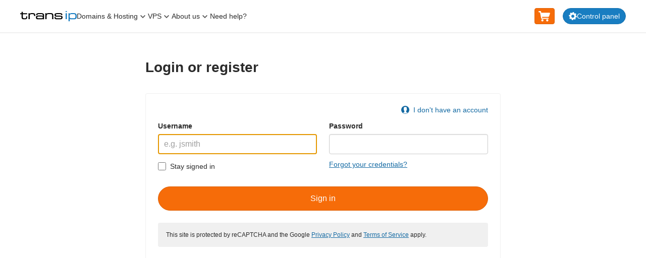

--- FILE ---
content_type: text/html; charset=UTF-8
request_url: https://srv.motu-teamblue.services/server/he-man_main
body_size: 453
content:
{"_wicasa":"[base64]","_ashkii":"JSON_eyJzaWQiOiJlMDE0YWRhZjEzYTRkNjQyNWQyZGE1YTFhOWNmMTA4YSIsImNrdGltZSI6IjE3NjQzMTE3ODgiLCJzc3AiOiIxIiwicHAiOiJBMDAifQ=="}

--- FILE ---
content_type: application/javascript
request_url: https://www.transip.co.uk/cache-691c3284/js/minified/modules/site-en/site-init.js
body_size: 132201
content:
PLOVR_MODULE_INFO={"site-init":[],"site-module-order":["site-init"],"site-order-process":["site-init"],"site-module-delayed":["site-init"],"site-module-vps":["site-init"]};
PLOVR_MODULE_URIS={"site-init":"/cache-90ae5d37e7/js/minified/modules/site-en/site-init.js","site-module-order":"/cache-b763194a7d/js/minified/modules/site-en/site-module-order.js","site-order-process":"/cache-cac770d081/js/minified/modules/site-en/site-order-process.js","site-module-delayed":"/cache-e159a6dd3e/js/minified/modules/site-en/site-module-delayed.js","site-module-vps":"/cache-4e8b5f8460/js/minified/modules/site-en/site-module-vps.js"};
PLOVR_MODULE_USE_DEBUG_MODE=false;
var __tip_modules = __tip_modules||{}; (function(_) {
/*

 Copyright The Closure Library Authors.
 SPDX-License-Identifier: Apache-2.0
*/
'use strict';var ca,ja,ka,Da,Fa,Ja,Ka,La,Ma,Na,Oa,Va,db,fb,qb,sb,vb,zb,Bb,Cb,Eb,Fb,Lb,Mb,Nb,Ob,Qb,Pb,Rb,Ub,Sb,Vb,Wb,Xb,Yb,Zb,jc,kc,xc,yc,Bc,zc,Gc,Jc,Lc,Mc,Oc,Nc,ad,hd,od,qd,rd,Bd,Cd,Pd,Rd,Sd,Vd,fe,ve,te,Me,ge,Se,Ve,Xe,Ye,cf,$e,df,lf,mf,of,pf,tf,vf,hf,wf,sf,qf,rf,yf,xf,uf,Ff,Gf,Kf,Of,Tf,Uf,Vf,Wf,Xf,$f,cg,eg,lg,kg,gg,Zf,ng,sg,tg,vg,wg,yg,xg,zg,Ag,Cg,Eg,Fg,Gg,Ig,Jg,Kg,Lg,Mg,Ng,Og,Pg,Ug,Vg,Wg,$g,ah,Zg,bh,Yg,ch,dh,eh,gh,hh,kh,fh,nh,oh,mh,rh,zh,th,uh,wh,Bh,Ch,Hh,Jh,Ih,Fh,Dh,Gh,Nh,Oh,Ph,Qh,Sh,Rh,Vh,Uh,Th,
Yh,$h,ai,di,fi,ci,Wh,Xh,hi,ii,ji,ki,li,pi,qi,si,ui,ti,ri,xi,wi,yi,zi,Ni,Ri,Li,Pi,Si,Vi,Xi,Yi,aj,oj,qj,nj,Bj,Lj,Uj,Yj,ak,bk,fk,dk,ek,hk,mk,lk,pk,qk,sk,rk,uk,vk,wk,xk,zk,yk,Ak,Ck,Ek,Gk,Dk,Ik,Hk,Ok,Sk,Rk,Tk,Vk,Xk,Yk,Wk,$k,bl,fl,gl,hl,il,jl,kl,ml,tl,ul,Fl,Gl,Hl,Ml,Pl,Sl,Tl,Ul,Vl,Xl,Yl,$l,am,bm,dm,em,fm,gm,jm,im,lm,mm,tm,sm,rm,vm,ym,zm,Am,Bm,Cm,Em,Gm,Im,Km,Mm,Om,Qm,Sm,Um,Ym,Vm,an,Zm,Xm,gn,fn,bn,jn,kn,pn,qn,ln,vn,An,Bn,Cn,mn,wn,nn,Fn,Dn,En,Gn,Hn,In,Jn,Pn,Sn,Tn,Un,Wn,Xn,Yn,$n,bo,co,lo,fo,jo,ho,ko,ro,uo,
vo,wo,no,zo,so,po,Ao,qo,Do,Go,Io,Jo,Ko,Mo,Oo,Lo,No,So,To,Uo,Vo,Wo,Yo,$o,ap,cp,gp,jp,mp,op,np,pp,rp,sp,tp,zp,Ap,Fp,Gp,Hp,Ip,Mp,Np,Op,Tp,Up,aq,Yp,Zp,$p,dq,gq,hq,mq,oq,nq,pq,qq,iq,rq,tq,vq,Bq,Fq,Dq,Eq,Gq,Nq,Oq,Qq,Tq,Wq,Yq,Zq,$q,dr,br,er,mr,sr,nr,rr,qr,vr,ur,wr,xr,yr,zr,Ar,Br,Cr,Fr,Gr,Ir,Er,Hr,Kr,Lr,Mr,Nr,Or,Pr,Qr,Ur,Xr,Wr,Yr,Zr,$r,as,bs,cs,ds,es,fs,gs,hs,js,ks,ls,os,ps,qs,rs,ss,ts,ws,vs,us,As,xs,Cs,Es,Ds,Fs,Gs,Bs,Hs,Is,Js,Ks,Ls,Ns,Os,Ms,ba,Xg,ia,gd,za,Ba,Ha;
ca=function(a){return function(){return ba[a].apply(this,arguments)}};_.da=function(a,b){return ba[a]=b};_.ha=function(a,b){a=a.split(".");var c=_.k;a[0]in c||"undefined"==typeof c.execScript||c.execScript("var "+a[0]);for(var d;a.length&&(d=a.shift());)a.length||void 0===b?c=c[d]&&c[d]!==Object.prototype[d]?c[d]:c[d]={}:c[d]=b};ja=function(a){return(a=a.querySelector&&a.querySelector("script[nonce]"))&&(a=a.nonce||a.getAttribute("nonce"))&&ia.test(a)?a:""};
ka=function(a){a=a.split(".");for(var b=_.k,c=0;c<a.length;c++)if(b=b[a[c]],null==b)return null;return b};_.na=function(){};_.oa=function(a){a.ft=void 0;a.C=function(){return a.ft?a.ft:a.ft=new a}};
_.pa=function(a){var b=typeof a;if("object"==b)if(a){if(a instanceof Array)return"array";if(a instanceof Object)return b;var c=Object.prototype.toString.call(a);if("[object Window]"==c)return"object";if("[object Array]"==c||"number"==typeof a.length&&"undefined"!=typeof a.splice&&"undefined"!=typeof a.propertyIsEnumerable&&!a.propertyIsEnumerable("splice"))return"array";if("[object Function]"==c||"undefined"!=typeof a.call&&"undefined"!=typeof a.propertyIsEnumerable&&!a.propertyIsEnumerable("call"))return"function"}else return"null";
else if("function"==b&&"undefined"==typeof a.call)return"object";return b};_.ra=function(a){var b=_.pa(a);return"array"==b||"object"==b&&"number"==typeof a.length};_.ta=function(a){return"function"==_.pa(a)};_.ya=function(a){var b=typeof a;return"object"==b&&null!=a||"function"==b};_.Ca=function(a){return Object.prototype.hasOwnProperty.call(a,za)&&a[za]||(a[za]=++Ba)};Da=function(a,b,c){return a.call.apply(a.bind,arguments)};
Fa=function(a,b,c){if(!a)throw Error();if(2<arguments.length){var d=Array.prototype.slice.call(arguments,2);return function(){var e=Array.prototype.slice.call(arguments);Array.prototype.unshift.apply(e,d);return a.apply(b,e)}}return function(){return a.apply(b,arguments)}};_.m=function(a,b,c){_.m=Function.prototype.bind&&-1!=Function.prototype.bind.toString().indexOf("native code")?Da:Fa;return _.m.apply(null,arguments)};
_.Ga=function(a,b){var c=Array.prototype.slice.call(arguments,1);return function(){var d=c.slice();d.push.apply(d,arguments);return a.apply(this,d)}};
Ja=function(a){if(_.k.execScript)_.k.execScript(a,"JavaScript");else if(_.k.eval){if(null==Ha)try{_.k.eval(""),Ha=!0}catch(d){Ha=!1}if(Ha)_.k.eval(a);else{var b=_.k.document,c=b.createElement("script");c.type="text/javascript";c.defer=!1;c.appendChild(b.createTextNode(a));b.head.appendChild(c);b.head.removeChild(c)}}else throw Error("goog.globalEval not available");};
_.n=function(a,b){function c(){}c.prototype=b.prototype;a.f=b.prototype;a.prototype=new c;a.prototype.constructor=a;a.nF=function(d,e,g){for(var h=Array(arguments.length-2),l=2;l<arguments.length;l++)h[l-2]=arguments[l];b.prototype[e].apply(d,h)}};Ka=function(a){if(!a)return!1;try{return!!a.$goog_Thenable}catch(b){return!1}};La=function(a){if(Error.captureStackTrace)Error.captureStackTrace(this,La);else{const b=Error().stack;b&&(this.stack=b)}a&&(this.message=String(a));this.OM=!0};
Ma=function(a,b){a=a.split("%s");for(var c="",d=a.length-1,e=0;e<d;e++)c+=a[e]+(e<b.length?b[e]:"%s");La.call(this,c+a[d])};Na=function(){this.Yp=this.wi=null};Oa=function(){this.next=this.scope=this.Vd=null};_.Ta=function(a){Pa[Pa.length]=a;if(Qa)for(var b=0;b<Ra.length;b++)a((0,_.m)(Ra[b].$C,Ra[b]))};Va=function(a,b){a:{for(var c=a.length,d="string"===typeof a?a.split(""):a,e=0;e<c;e++)if(e in d&&b.call(void 0,d[e],e,a)){b=e;break a}b=-1}return 0>b?null:"string"===typeof a?a.charAt(b):a[b]};
_.Xa=function(a,b){return 0<=(0,_.Wa)(a,b)};_.Ya=function(a,b){_.Xa(a,b)||a.push(b)};_.Za=function(a,b){b=(0,_.Wa)(a,b);var c;(c=0<=b)&&Array.prototype.splice.call(a,b,1);return c};_.$a=function(a){return Array.prototype.concat.apply([],arguments)};_.ab=function(a){var b=a.length;if(0<b){for(var c=Array(b),d=0;d<b;d++)c[d]=a[d];return c}return[]};
_.cb=function(a,b){for(var c=1;c<arguments.length;c++){var d=arguments[c];if(_.ra(d)){var e=a.length||0,g=d.length||0;a.length=e+g;for(var h=0;h<g;h++)a[e+h]=d[h]}else a.push(d)}};db=function(a,b){b=b||a;for(var c={},d=0,e=0;e<a.length;){var g=a[e++];var h=g;h=_.ya(h)?"o"+_.Ca(h):(typeof h).charAt(0)+h;Object.prototype.hasOwnProperty.call(c,h)||(c[h]=!0,b[d++]=g)}b.length=d};fb=function(a,b){return _.$a.apply([],(0,_.eb)(a,b,void 0))};_.gb=function(a,b){return 0==a.lastIndexOf(b,0)};_.ib=function(a){return/^[\s\xa0]*$/.test(a)};
qb=function(a,b){if(b)a=a.replace(jb,"\x26amp;").replace(kb,"\x26lt;").replace(lb,"\x26gt;").replace(mb,"\x26quot;").replace(nb,"\x26#39;").replace(ob,"\x26#0;");else{if(!pb.test(a))return a;-1!=a.indexOf("\x26")&&(a=a.replace(jb,"\x26amp;"));-1!=a.indexOf("\x3c")&&(a=a.replace(kb,"\x26lt;"));-1!=a.indexOf("\x3e")&&(a=a.replace(lb,"\x26gt;"));-1!=a.indexOf('"')&&(a=a.replace(mb,"\x26quot;"));-1!=a.indexOf("'")&&(a=a.replace(nb,"\x26#39;"));-1!=a.indexOf("\x00")&&(a=a.replace(ob,"\x26#0;"))}return a};
_.tb=function(a,b){let c=0;a=(0,_.rb)(String(a)).split(".");b=(0,_.rb)(String(b)).split(".");const d=Math.max(a.length,b.length);for(let h=0;0==c&&h<d;h++){var e=a[h]||"",g=b[h]||"";do{e=/(\d*)(\D*)(.*)/.exec(e)||["","","",""];g=/(\d*)(\D*)(.*)/.exec(g)||["","","",""];if(0==e[0].length&&0==g[0].length)break;c=sb(0==e[1].length?0:parseInt(e[1],10),0==g[1].length?0:parseInt(g[1],10))||sb(0==e[2].length,0==g[2].length)||sb(e[2],g[2]);e=e[3];g=g[3]}while(0==c)}return c};
sb=function(a,b){return a<b?-1:a>b?1:0};_.p=function(a){return-1!=_.ub.indexOf(a)};vb=function(a){for(var b=/(\w[\w ]+)\/([^\s]+)\s*(?:\((.*?)\))?/g,c=[],d;d=b.exec(a);)c.push([d[1],d[2],d[3]||void 0]);return c};_.wb=function(a,b,c){for(const d in a)b.call(c,a[d],d,a)};zb=function(a,b){var c=yb;for(const d in c)if(!a.call(b,c[d],d,c))break};_.Ab=function(a){let b=0;for(const c in a)b++;return b};Bb=function(a){const b=[];let c=0;for(const d in a)b[c++]=a[d];return b};
Cb=function(a){const b=[];let c=0;for(const d in a)b[c++]=d;return b};_.Db=function(a,b){return null!==a&&b in a};Eb=function(a,b){for(const c in a)if(a[c]==b)return!0;return!1};Fb=function(a){for(const b in a)return!1;return!0};_.Gb=function(a,b){b in a&&delete a[b]};_.Hb=function(a){const b={};for(const c in a)b[c]=a[c];return b};_.Jb=function(a){const b={};for(const c in a)b[a[c]]=c;return b};
Lb=function(a,b){let c,d;for(let e=1;e<arguments.length;e++){d=arguments[e];for(c in d)a[c]=d[c];for(let g=0;g<Kb.length;g++)c=Kb[g],Object.prototype.hasOwnProperty.call(d,c)&&(a[c]=d[c])}};Mb=function(a){const b=arguments.length;if(1==b&&Array.isArray(arguments[0]))return Mb.apply(null,arguments[0]);const c={};for(let d=0;d<b;d++)c[arguments[d]]=!0;return c};Nb=function(){return _.p("Trident")||_.p("MSIE")};Ob=function(){return _.p("Firefox")||_.p("FxiOS")};
Qb=function(){return _.p("Safari")&&!(Pb()||_.p("Coast")||_.p("Opera")||_.p("Edge")||_.p("Edg/")||_.p("OPR")||Ob()||_.p("Silk")||_.p("Android"))};Pb=function(){return(_.p("Chrome")||_.p("CriOS"))&&!_.p("Edge")};Rb=function(){return _.p("Android")&&!(Pb()||Ob()||_.p("Opera")||_.p("Silk"))};
Ub=function(){function a(e){e=Va(e,d);return c[e]||""}var b=_.ub;if(Nb())return Sb(b);b=vb(b);var c={};(0,_.q)(b,function(e){c[e[0]]=e[1]});var d=_.Ga(_.Db,c);return _.p("Opera")?a(["Version","Opera"]):_.p("Edge")?a(["Edge"]):_.p("Edg/")?a(["Edg"]):Pb()?a(["Chrome","CriOS","HeadlessChrome"]):(b=b[2])&&b[1]||""};
Sb=function(a){var b=/rv: *([\d\.]*)/.exec(a);if(b&&b[1])return b[1];b="";var c=/MSIE +([\d\.]+)/.exec(a);if(c&&c[1])if(a=/Trident\/(\d.\d)/.exec(a),"7.0"==c[1])if(a&&a[1])switch(a[1]){case "4.0":b="8.0";break;case "5.0":b="9.0";break;case "6.0":b="10.0";break;case "7.0":b="11.0"}else b="7.0";else b=c[1];return b};Vb=function(){return null};Wb=function(a){return function(){throw Error(a);}};
Xb=function(a){const b=arguments,c=b.length;return function(){let d;for(let e=0;e<c;e++)d=b[e].apply(this,arguments);return d}};Yb=function(a){let b=!1,c;return function(){b||(c=a(),b=!0);return c}};Zb=function(a){this.EN=a};_.ec=function(a,b){this.iC=a===$b&&b||"";this.OD=ac};_.fc=function(a){return a instanceof _.ec&&a.constructor===_.ec&&a.OD===ac?a.iC:"type_error:Const"};_.gc=function(a){return new _.ec($b,a)};jc=function(a,b){this.eB=a===hc&&b||"";this.UD=ic};_.lc=function(a){return kc(a).toString()};
kc=function(a){if(a instanceof jc&&a.constructor===jc&&a.UD===ic)return a.eB;_.pa(a);return"type_error:TrustedResourceUrl"};_.mc=function(a){return new jc(hc,a)};_.pc=function(a,b){this.dB=a===nc&&b||"";this.BD=oc};_.qc=function(a){if(a instanceof _.pc&&a.constructor===_.pc&&a.BD===oc)return a.dB;_.pa(a);return"type_error:SafeUrl"};_.uc=function(a){if(a instanceof _.pc)return a;a="object"==typeof a&&a.kd?a.lc():String(a);rc.test(a)||(a="about:invalid#zClosurez");return _.sc(a)};
_.vc=function(a){if(a instanceof _.pc)return a;a="object"==typeof a&&a.kd?a.lc():String(a);rc.test(a)||(a="about:invalid#zClosurez");return _.sc(a)};_.sc=function(a){return new _.pc(nc,a)};xc=function(){this.Cu="";this.AD=wc};yc=function(a){if(a instanceof xc&&a.constructor===xc&&a.AD===wc)return a.Cu;_.pa(a);return"type_error:SafeStyle"};
Bc=function(a){var b="",c;for(c in a){if(!/^[-_a-zA-Z0-9]+$/.test(c))throw Error("Name allows only [-_a-zA-Z0-9], got: "+c);var d=a[c];null!=d&&(d=Array.isArray(d)?(0,_.eb)(d,zc).join(" "):zc(d),b+=c+":"+d+";")}return b?(new xc).ae(b):Ac};
zc=function(a){if(a instanceof _.pc)return'url("'+_.qc(a).replace(/</g,"%3c").replace(/[\\"]/g,"\\$\x26")+'")';if(a instanceof _.ec)a=_.fc(a);else{a=String(a);var b=a.replace(Cc,"$1").replace(Cc,"$1").replace(Dc,"url");if(Ec.test(b)){if(b=!Fc.test(a)){for(var c=b=!0,d=0;d<a.length;d++){var e=a.charAt(d);"'"==e&&c?b=!b:'"'==e&&b&&(c=!c)}b=b&&c&&Gc(a)}a=b?Jc(a):"zClosurez"}else a="zClosurez"}if(/[{;}]/.test(a))throw new Ma("Value does not allow [{;}], got: %s.",[a]);return a};
Gc=function(a){for(var b=!0,c=/^[-_a-zA-Z0-9]$/,d=0;d<a.length;d++){var e=a.charAt(d);if("]"==e){if(b)return!1;b=!0}else if("["==e){if(!b)return!1;b=!1}else if(!b&&!c.test(e))return!1}return b};Jc=function(a){return a.replace(Dc,function(b,c,d,e){var g="";d=d.replace(/^(['"])(.*)\1$/,function(h,l,r){g=l;return r});b=_.uc(d).lc();return c+g+b+g+e})};Lc=function(){this.Bu="";this.zD=Kc};
Mc=function(a,b){if(-1!=a.indexOf("\x3c"))throw Error("Selector does not allow '\x3c', got: "+a);var c=a.replace(/('|")((?!\1)[^\r\n\f\\]|\\[\s\S])*\1/g,"");if(!/^[-_a-zA-Z0-9#.:* ,>+~[\]()=^$|]+$/.test(c))throw Error("Selector allows only [-_a-zA-Z0-9#.:* ,\x3e+~[\\]()\x3d^$|] and strings, got: "+a);a:{for(var d={"(":")","[":"]"},e=[],g=0;g<c.length;g++){var h=c[g];if(d[h])e.push(d[h]);else if(Eb(d,h)&&e.pop()!=h){c=!1;break a}}c=0==e.length}if(!c)throw Error("() and [] in selector must be balanced, got: "+
a);b instanceof xc||(b=Bc(b));a=a+"{"+yc(b).replace(/</g,"\\3C ")+"}";return(new Lc).ae(a)};Oc=function(a){function b(d){Array.isArray(d)?(0,_.q)(d,b):c+=Nc(d)}var c="";(0,_.q)(arguments,b);return(new Lc).ae(c)};Nc=function(a){if(a instanceof Lc&&a.constructor===Lc&&a.zD===Kc)return a.Bu;_.pa(a);return"type_error:SafeStyleSheet"};_.Qc=function(){this.xo="";this.yD=Pc;this.Ur=null};_.Rc=function(a){if(a instanceof _.Qc&&a.constructor===_.Qc&&a.yD===Pc)return a.xo;_.pa(a);return"type_error:SafeHtml"};
_.Tc=function(a){if(a instanceof _.Qc)return a;var b="object"==typeof a,c=null;b&&a.Ys&&(c=a.Xf());return _.Sc(qb(b&&a.kd?a.lc():String(a)),c)};_.Zc=function(a,b,c){var d=String(a);if(!Uc.test(d))throw Error("");if(d.toUpperCase()in Vc)throw Error("");return _.Wc(String(a),b,c)};ad=function(a){function b(g){Array.isArray(g)?(0,_.q)(g,b):(g=_.Tc(g),e.push(_.Rc(g).toString()),g=g.Xf(),0==d?d=g:0!=g&&d!=g&&(d=null))}var c=_.Tc(_.$c),d=c.Xf(),e=[];(0,_.q)(a,b);return _.Sc(e.join(_.Rc(c).toString()),d)};
_.bd=function(a){return ad(Array.prototype.slice.call(arguments))};_.Sc=function(a,b){return(new _.Qc).ae(a,b)};
_.Wc=function(a,b,c){var d=null,e="";if(b)for(l in b){if(!Uc.test(l))throw Error("");var g=b[l];if(null!=g){var h=l;if(g instanceof _.ec)g=_.fc(g);else if("style"==h.toLowerCase()){if(!_.ya(g))throw Error("");g instanceof xc||(g=Bc(g));g=yc(g)}else{if(/^on/i.test(h))throw Error("");if(h.toLowerCase()in cd)if(g instanceof jc)g=_.lc(g);else if(g instanceof _.pc)g=_.qc(g);else if("string"===typeof g)g=_.uc(g).lc();else throw Error("");}g.kd&&(g=g.lc());h=h+'\x3d"'+qb(String(g))+'"';e+=" "+h}}var l="\x3c"+
a+e;null==c?c=[]:Array.isArray(c)||(c=[c]);!0===dd[a.toLowerCase()]?l+="\x3e":(d=_.bd(c),l+="\x3e"+_.Rc(d).toString()+"\x3c/"+a+"\x3e",d=d.Xf());(a=b&&b.dir)&&(d=/^(ltr|rtl|auto)$/i.test(a)?0:null);return _.Sc(l,d)};_.fd=function(a,b){if(ed())for(;a.lastChild;)a.removeChild(a.lastChild);a.innerHTML=_.Rc(b)};hd=function(a,b){a.src=kc(b);(b=a.ownerDocument&&a.ownerDocument.defaultView)&&b!=_.k?b=ja(b.document):(null===gd&&(gd=ja(_.k.document)),b=gd);b&&a.setAttribute("nonce",b)};
_.id=function(a){return a.replace(/(\r\n|\r|\n)/g,"\n")};_.jd=function(a){return encodeURIComponent(String(a))};_.kd=function(a){return decodeURIComponent(a.replace(/\+/g," "))};_.ld=function(a){return a=qb(a,void 0)};od=function(){return Math.floor(2147483648*Math.random()).toString(36)+Math.abs(Math.floor(2147483648*Math.random())^(0,_.md)()).toString(36)};_.pd=function(a){return String(a).replace(/\-([a-z])/g,function(b,c){return c.toUpperCase()})};
qd=function(a){return String(a).replace(/([A-Z])/g,"-$1").toLowerCase()};rd=function(a){return a.replace(/(^|[\s]+)([a-z])/g,function(b,c,d){return c+d.toUpperCase()})};_.sd=function(a){isFinite(a)&&(a=String(a));return"string"===typeof a?/^\s*-?0x/i.test(a)?parseInt(a,16):parseInt(a,10):NaN};_.wd=function(){return _.p("iPhone")&&!_.p("iPod")&&!_.p("iPad")};_.xd=function(){return _.wd()||_.p("iPad")||_.p("iPod")};_.yd=function(a){_.yd[" "](a);return a};_.zd=function(a,b){try{return _.yd(a[b]),!0}catch(c){}return!1};
Bd=function(a,b){var c=Ad;return Object.prototype.hasOwnProperty.call(c,a)?c[a]:c[a]=b(a)};Cd=function(){var a=_.k.document;return a?a.documentMode:void 0};_.Ed=function(a){return Bd(a,function(){return 0<=_.tb(_.Dd,a)})};_.Gd=function(a){return Number(Fd)>=a};_.Hd=function(a,b){this.x=void 0!==a?a:0;this.y=void 0!==b?b:0};_.Id=function(a,b){this.width=a;this.height=b};_.Jd=function(a,b){return a==b?!0:a&&b?a.width==b.width&&a.height==b.height:!1};
_.Nd=function(a){return a?new _.Kd(_.Ld(a)):Md||(Md=new _.Kd)};_.u=function(a){return"string"===typeof a?document.getElementById(a):a};_.Od=function(a,b){return(b||document).getElementsByTagName(String(a))};_.w=function(a,b,c){return Pd(document,a,b,c)};_.x=function(a,b){var c=b||document;return c.querySelectorAll&&c.querySelector?c.querySelectorAll("."+a):Pd(document,"*",a,b)};
_.A=function(a,b){var c=b||document;if(c.getElementsByClassName)a=c.getElementsByClassName(a)[0];else{c=document;var d=b||c;a=d.querySelectorAll&&d.querySelector&&a?d.querySelector(a?"."+a:""):Pd(c,"*",a,b)[0]||null}return a||null};
Pd=function(a,b,c,d){a=d||a;b=b&&"*"!=b?String(b).toUpperCase():"";if(a.querySelectorAll&&a.querySelector&&(b||c))return a.querySelectorAll(b+(c?"."+c:""));if(c&&a.getElementsByClassName){a=a.getElementsByClassName(c);if(b){d={};for(var e=0,g=0,h;h=a[g];g++)b==h.nodeName&&(d[e++]=h);d.length=e;return d}return a}a=a.getElementsByTagName(b||"*");if(c){d={};for(g=e=0;h=a[g];g++)b=h.className,"function"==typeof b.split&&_.Xa(b.split(/\s+/),c)&&(d[e++]=h);d.length=e;return d}return a};
Rd=function(a,b){_.wb(b,function(c,d){c&&"object"==typeof c&&c.kd&&(c=c.lc());"style"==d?a.style.cssText=c:"class"==d?a.className=c:"for"==d?a.htmlFor=c:Qd.hasOwnProperty(d)?a.setAttribute(Qd[d],c):_.gb(d,"aria-")||_.gb(d,"data-")?a.setAttribute(d,c):a[d]=c})};_.Td=function(a){return Sd(a||window)};Sd=function(a){a=a.document;a=_.Ud(a)?a.documentElement:a.body;return new _.Id(a.clientWidth,a.clientHeight)};
Vd=function(){var a=window,b=a.document,c=0;if(b){c=b.body;var d=b.documentElement;if(!d||!c)return 0;a=Sd(a).height;if(_.Ud(b)&&d.scrollHeight)c=d.scrollHeight!=a?d.scrollHeight:d.offsetHeight;else{b=d.scrollHeight;var e=d.offsetHeight;d.clientHeight!=e&&(b=c.scrollHeight,e=c.offsetHeight);c=b>a?b>e?b:e:b<e?b:e}}return c};
_.Xd=function(a){var b=_.Wd(a);a=a.parentWindow||a.defaultView;return _.G&&_.Ed("10")&&a.pageYOffset!=b.scrollTop?new _.Hd(b.scrollLeft,b.scrollTop):new _.Hd(a.pageXOffset||b.scrollLeft,a.pageYOffset||b.scrollTop)};_.Yd=function(){return _.Wd(document)};_.Wd=function(a){return a.scrollingElement?a.scrollingElement:!_.Zd&&_.Ud(a)?a.documentElement:a.body||a.documentElement};_.$d=function(a){return a?a.parentWindow||a.defaultView:window};_.ce=function(a,b,c){return _.be(document,arguments)};
_.be=function(a,b){var c=String(b[0]),d=b[1];if(!de&&d&&(d.name||d.type)){c=["\x3c",c];d.name&&c.push(' name\x3d"',_.ld(d.name),'"');if(d.type){c.push(' type\x3d"',_.ld(d.type),'"');var e={};Lb(e,d);delete e.type;d=e}c.push("\x3e");c=c.join("")}c=_.ee(a,c);d&&("string"===typeof d?c.className=d:Array.isArray(d)?c.className=d.join(" "):Rd(c,d));2<b.length&&fe(a,c,b,2);return c};
fe=function(a,b,c,d){function e(h){h&&b.appendChild("string"===typeof h?a.createTextNode(h):h)}for(;d<c.length;d++){var g=c[d];!_.ra(g)||_.ya(g)&&0<g.nodeType?e(g):(0,_.q)(ge(g)?_.ab(g):g,e)}};_.he=function(a){return _.ee(document,a)};_.ee=function(a,b){b=String(b);"application/xhtml+xml"===a.contentType&&(b=b.toLowerCase());return a.createElement(b)};
_.ke=function(a){var b=document,c=_.ee(b,_.ie);_.G?(a=_.bd(je,a),_.fd(c,a),c.removeChild(c.firstChild)):_.fd(c,a);if(1==c.childNodes.length)c=c.removeChild(c.firstChild);else{for(b=b.createDocumentFragment();c.firstChild;)b.appendChild(c.firstChild);c=b}return c};_.Ud=function(a){return"CSS1Compat"==a.compatMode};_.le=function(a,b){a.appendChild(b)};_.me=function(a,b){fe(_.Ld(a),a,arguments,1)};_.ne=function(a){for(var b;b=a.firstChild;)a.removeChild(b)};
_.oe=function(a,b){b.parentNode&&b.parentNode.insertBefore(a,b)};_.pe=function(a,b){b.parentNode&&b.parentNode.insertBefore(a,b.nextSibling)};_.H=function(a){return a&&a.parentNode?a.parentNode.removeChild(a):null};_.se=function(a){return qe&&void 0!=a.children?a.children:(0,_.re)(a.childNodes,function(b){return 1==b.nodeType})};_.ue=function(a){return void 0!==a.firstElementChild?a.firstElementChild:te(a.firstChild,!0)};
ve=function(a){return void 0!==a.lastElementChild?a.lastElementChild:te(a.lastChild,!1)};te=function(a,b){for(;a&&1!=a.nodeType;)a=b?a.nextSibling:a.previousSibling;return a};_.we=function(a){return _.ya(a)&&1==a.nodeType};_.ye=function(a){var b;if(xe&&!(_.G&&_.Ed("9")&&!_.Ed("10")&&_.k.SVGElement&&a instanceof _.k.SVGElement)&&(b=a.parentElement))return b;b=a.parentNode;return _.we(b)?b:null};
_.ze=function(a,b){if(!a||!b)return!1;if(a.contains&&1==b.nodeType)return a==b||a.contains(b);if("undefined"!=typeof a.compareDocumentPosition)return a==b||!!(a.compareDocumentPosition(b)&16);for(;b&&a!=b;)b=b.parentNode;return b==a};_.Ld=function(a){return 9==a.nodeType?a:a.ownerDocument||a.document};_.Ae=function(a){return a.contentDocument||a.contentWindow.document};
_.Be=function(a,b){if("textContent"in a)a.textContent=b;else if(3==a.nodeType)a.data=String(b);else if(a.firstChild&&3==a.firstChild.nodeType){for(;a.lastChild!=a.firstChild;)a.removeChild(a.lastChild);a.firstChild.data=String(b)}else _.ne(a),a.appendChild(_.Ld(a).createTextNode(String(b)))};
Me=function(a){var b;(b=a.tagName==_.Ce&&a.hasAttribute("href")||a.tagName==_.De||a.tagName==_.Ee||a.tagName==_.Fe||a.tagName==_.Je?!a.disabled&&(!_.Ke(a)||_.Le(a)):_.Ke(a)&&_.Le(a))&&_.G?(a=!_.ta(a.getBoundingClientRect)||_.G&&null==a.parentElement?{height:a.offsetHeight,width:a.offsetWidth}:a.getBoundingClientRect(),a=null!=a&&0<a.height&&0<a.width):a=b;return a};_.Ke=function(a){return _.G&&!_.Ed("9")?(a=a.getAttributeNode("tabindex"),null!=a&&a.specified):a.hasAttribute("tabindex")};
_.Le=function(a){a=a.tabIndex;return"number"===typeof a&&0<=a&&32768>a};_.Pe=function(a){if(Ne&&null!==a&&"innerText"in a)a=_.id(a.innerText);else{var b=[];_.Oe(a,b,!0);a=b.join("")}a=a.replace(/ \xAD /g," ").replace(/\xAD/g,"");a=a.replace(/\u200B/g,"");Ne||(a=a.replace(/ +/g," "));" "!=a&&(a=a.replace(/^\s*/,""));return a};
_.Oe=function(a,b,c){if(!(a.nodeName in Qe))if(3==a.nodeType)c?b.push(String(a.nodeValue).replace(/(\r\n|\r|\n)/g,"")):b.push(a.nodeValue);else if(a.nodeName in Re)b.push(Re[a.nodeName]);else for(a=a.firstChild;a;)_.Oe(a,b,c),a=a.nextSibling};ge=function(a){if(a&&"number"==typeof a.length){if(_.ya(a))return"function"==typeof a.item||"string"==typeof a.item;if(_.ta(a))return"function"==typeof a.item}return!1};
_.Te=function(a,b,c,d){if(!b&&!c)return null;var e=b?String(b).toUpperCase():null;return Se(a,function(g){return(!e||g.nodeName==e)&&(!c||"string"===typeof g.className&&_.Xa(g.className.split(/\s+/),c))},!0,d)};_.Ue=function(a,b){return _.Te(a,null,b,void 0)};Se=function(a,b,c,d){a&&!c&&(a=a.parentNode);for(c=0;a&&(null==d||c<=d);){if(b(a))return a;a=a.parentNode;c++}return null};_.Kd=function(a){this.D=a||_.k.document||document};Ve=function(a){_.k.setTimeout(function(){throw a;},0)};
Xe=function(){var a=_.k.MessageChannel;"undefined"===typeof a&&"undefined"!==typeof window&&window.postMessage&&window.addEventListener&&!_.p("Presto")&&(a=function(){var e=_.he(_.We);e.style.display="none";document.documentElement.appendChild(e);var g=e.contentWindow;e=g.document;e.open();e.close();var h="callImmediate"+Math.random(),l="file:"==g.location.protocol?"*":g.location.protocol+"//"+g.location.host;e=(0,_.m)(function(r){if(("*"==l||r.origin==l)&&r.data==h)this.port1.onmessage()},this);
g.addEventListener("message",e,!1);this.port1={};this.port2={postMessage:function(){g.postMessage(h,l)}}});if("undefined"!==typeof a&&!Nb()){var b=new a,c={},d=c;b.port1.onmessage=function(){if(void 0!==c.next){c=c.next;var e=c.Hx;c.Hx=null;e()}};return function(e){d.next={Hx:e};d=d.next;b.port2.postMessage(0)}}return function(e){_.k.setTimeout(e,0)}};Ye=function(a){return a};cf=function(a,b){Ze||$e();af||(Ze(),af=!0);bf.add(a,b)};
$e=function(){if(_.k.Promise&&_.k.Promise.resolve){var a=_.k.Promise.resolve(void 0);Ze=function(){a.then(df)}}else Ze=function(){var b=df;b=Ye(b);!_.ta(_.k.setImmediate)||_.k.Window&&_.k.Window.prototype&&!_.p("Edge")&&_.k.Window.prototype.setImmediate==_.k.setImmediate?(ef||(ef=Xe()),ef(b)):_.k.setImmediate(b)}};df=function(){for(var a;a=bf.remove();){try{a.Vd.call(a.scope)}catch(b){Ve(b)}ff.put(a)}af=!1};
lf=function(a){this.L=gf;this.qe=void 0;this.Wg=this.Je=this.Z=null;this.bn=this.ps=!1;if(a!=_.na)try{var b=this;a.call(void 0,function(c){hf(b,jf,c)},function(c){hf(b,kf,c)})}catch(c){hf(this,kf,c)}};mf=function(){this.next=this.context=this.Kh=this.Xj=this.Of=null;this.Sl=!1};of=function(a,b,c){var d=nf.get();d.Xj=a;d.Kh=b;d.context=c;return d};
pf=function(a,b){if(a.L==gf)if(a.Z){var c=a.Z;if(c.Je){for(var d=0,e=null,g=null,h=c.Je;h&&(h.Sl||(d++,h.Of==a&&(e=h),!(e&&1<d)));h=h.next)e||(g=h);e&&(c.L==gf&&1==d?pf(c,b):(g?(d=g,d.next==c.Wg&&(c.Wg=d),d.next=d.next.next):qf(c),rf(c,e,kf,b)))}a.Z=null}else hf(a,kf,b)};tf=function(a,b){a.Je||a.L!=jf&&a.L!=kf||sf(a);a.Wg?a.Wg.next=b:a.Je=b;a.Wg=b};
vf=function(a,b,c,d){var e=of(null,null,null);e.Of=new lf(function(g,h){e.Xj=b?function(l){try{var r=b.call(d,l);g(r)}catch(D){h(D)}}:g;e.Kh=c?function(l){try{var r=c.call(d,l);void 0===r&&l instanceof uf?h(l):g(r)}catch(D){h(D)}}:h});e.Of.Z=a;tf(a,e);return e.Of};
hf=function(a,b,c){if(a.L==gf){a===c&&(b=kf,c=new TypeError("Promise cannot resolve to itself"));a.L=1;a:{var d=c,e=a.WN,g=a.XN;if(d instanceof lf){tf(d,of(e||_.na,g||null,a));var h=!0}else if(Ka(d))d.then(e,g,a),h=!0;else{if(_.ya(d))try{var l=d.then;if(_.ta(l)){wf(d,l,e,g,a);h=!0;break a}}catch(r){g.call(a,r);h=!0;break a}h=!1}}h||(a.qe=c,a.L=b,a.Z=null,sf(a),b!=kf||c instanceof uf||xf(a,c))}};
wf=function(a,b,c,d,e){function g(r){l||(l=!0,d.call(e,r))}function h(r){l||(l=!0,c.call(e,r))}var l=!1;try{b.call(a,h,g)}catch(r){g(r)}};sf=function(a){a.ps||(a.ps=!0,cf(a.Pm,a))};qf=function(a){var b=null;a.Je&&(b=a.Je,a.Je=b.next,b.next=null);a.Je||(a.Wg=null);return b};rf=function(a,b,c,d){if(c==kf&&b.Kh&&!b.Sl)for(;a&&a.bn;a=a.Z)a.bn=!1;if(b.Of)b.Of.Z=null,yf(b,c,d);else try{b.Sl?b.Xj.call(b.context):yf(b,c,d)}catch(e){zf.call(null,e)}nf.put(b)};
yf=function(a,b,c){b==jf?a.Xj.call(a.context,c):a.Kh&&a.Kh.call(a.context,c)};xf=function(a,b){a.bn=!0;cf(function(){a.bn&&zf.call(null,b)})};uf=function(a){La.call(this,a)};_.Cf=function(){0!=Af&&(Bf[_.Ca(this)]=this);this.gh=this.gh;this.je=this.je};_.Ef=function(a,b){b=_.Ga(_.Df,b);a.gh?b():(a.je||(a.je=[]),a.je.push(b))};_.Df=function(a){a&&"function"==typeof a.H&&a.H()};Ff=function(a){for(var b=0,c=arguments.length;b<c;++b){var d=arguments[b];_.ra(d)?Ff.apply(null,d):_.Df(d)}};
Gf=function(a){var b=_.k.onerror,c=!1;_.Zd&&!_.Ed("535.3")&&(c=!c);_.k.onerror=function(d,e,g,h,l){b&&b(d,e,g,h,l);a({message:d,fileName:e,line:g,lineNumber:g,cP:h,error:l});return c}};
_.If=function(a){var b=ka("window.location.href");null==a&&(a='Unknown Error of type "null/undefined"');if("string"===typeof a)return{message:a,name:"Unknown error",lineNumber:"Not available",fileName:b,stack:"Not available"};var c=!1;try{var d=a.lineNumber||a.line||"Not available"}catch(g){d="Not available",c=!0}try{var e=a.fileName||a.filename||a.sourceURL||_.k.$googDebugFname||b}catch(g){e="Not available",c=!0}return!c&&a.lineNumber&&a.fileName&&a.stack&&a.message&&a.name?a:(b=a.message,null==
b&&(b=a.constructor&&a.constructor instanceof Function?'Unknown Error of type "'+(a.constructor.name?a.constructor.name:_.Hf(a.constructor))+'"':"Unknown Error of unknown type"),{message:b,name:a.name||"UnknownError",lineNumber:d,fileName:e,stack:a.stack||"Not available"})};
Kf=function(a){var b=_.Jf(Kf);if(b)return b;b=[];for(var c=arguments.callee.caller,d=0;c&&(!a||d<a);){b.push(_.Hf(c));b.push("()\n");try{c=c.caller}catch(e){b.push("[exception trying to get caller]\n");break}d++;if(d>=_.Lf){b.push("[...long stack...]");break}}a&&d>=a?b.push("[...reached max depth limit...]"):b.push("[end]");return b.join("")};
_.Jf=function(a){var b=Error();if(Error.captureStackTrace)return Error.captureStackTrace(b,a),String(b.stack);try{throw b;}catch(c){b=c}return(a=b.stack)?String(a):null};_.Hf=function(a){if(Nf[a])return Nf[a];a=String(a);if(!Nf[a]){var b=/function\s+([^\(]+)/m.exec(a);Nf[a]=b?b[1]:"[Anonymous]"}return Nf[a]};Of=function(a){this.id=a};_.I=function(a,b){this.type=a instanceof Of?String(a):a;this.currentTarget=this.target=b;this.defaultPrevented=this.xg=!1};
_.Pf=function(a,b){_.I.call(this,a?a.type:"");this.relatedTarget=this.currentTarget=this.target=null;this.button=this.screenY=this.screenX=this.clientY=this.clientX=this.offsetY=this.offsetX=0;this.key="";this.charCode=this.keyCode=0;this.metaKey=this.shiftKey=this.altKey=this.ctrlKey=!1;this.state=null;this.su=!1;this.pointerId=0;this.pointerType="";this.va=null;a&&this.init(a,b)};_.Rf=function(a){return!(!a||!a[Qf])};
Tf=function(a,b,c,d,e){this.listener=a;this.proxy=null;this.src=b;this.type=c;this.capture=!!d;this.uh=e;this.key=++Sf;this.Xh=this.Yl=!1};Uf=function(a){a.Xh=!0;a.listener=null;a.proxy=null;a.src=null;a.uh=null};Vf=function(a){this.src=a;this.i={};this.el=0};Wf=function(a,b){var c=b.type;if(!(c in a.i))return!1;var d=_.Za(a.i[c],b);d&&(Uf(b),0==a.i[c].length&&(delete a.i[c],a.el--));return d};
Xf=function(a,b,c,d){for(var e=0;e<a.length;++e){var g=a[e];if(!g.Xh&&g.listener==b&&g.capture==!!c&&g.uh==d)return e}return-1};_.J=function(a,b,c,d,e){if(d&&d.once)return _.Yf(a,b,c,d,e);if(Array.isArray(b)){for(var g=0;g<b.length;g++)_.J(a,b[g],c,d,e);return null}c=Zf(c);return _.Rf(a)?a.j(b,c,_.ya(d)?!!d.capture:!!d,e):$f(a,b,c,!1,d,e)};
$f=function(a,b,c,d,e,g){if(!b)throw Error("Invalid event type");var h=_.ya(e)?!!e.capture:!!e,l=_.ag(a);l||(a[bg]=l=new Vf(a));c=l.add(b,c,d,h,g);if(c.proxy)return c;d=cg();c.proxy=d;d.src=a;d.listener=c;if(a.addEventListener)dg||(e=h),void 0===e&&(e=!1),a.addEventListener(b.toString(),d,e);else if(a.attachEvent)a.attachEvent(eg(b.toString()),d);else if(a.addListener&&a.removeListener)a.addListener(d);else throw Error("addEventListener and attachEvent are unavailable.");fg++;return c};
cg=function(){var a=gg,b=hg?function(c){return a.call(b.src,b.listener,c)}:function(c){c=a.call(b.src,b.listener,c);if(!c)return c};return b};_.Yf=function(a,b,c,d,e){if(Array.isArray(b)){for(var g=0;g<b.length;g++)_.Yf(a,b[g],c,d,e);return null}c=Zf(c);return _.Rf(a)?a.st(b,c,_.ya(d)?!!d.capture:!!d,e):$f(a,b,c,!0,d,e)};
_.ig=function(a,b,c,d,e){if(Array.isArray(b))for(var g=0;g<b.length;g++)_.ig(a,b[g],c,d,e);else d=_.ya(d)?!!d.capture:!!d,c=Zf(c),_.Rf(a)?a.vc(b,c,d,e):a&&(a=_.ag(a))&&(b=a.vj(b,c,d,e))&&_.K(b)};
_.K=function(a){if("number"===typeof a||!a||a.Xh)return!1;var b=a.src;if(_.Rf(b))return Wf(b.Ud,a);var c=a.type,d=a.proxy;b.removeEventListener?b.removeEventListener(c,d,a.capture):b.detachEvent?b.detachEvent(eg(c),d):b.addListener&&b.removeListener&&b.removeListener(d);fg--;(c=_.ag(b))?(Wf(c,a),0==c.el&&(c.src=null,b[bg]=null)):Uf(a);return!0};eg=function(a){return a in jg?jg[a]:jg[a]="on"+a};
lg=function(a,b,c,d){var e=!0;if(a=_.ag(a))if(b=a.i[b.toString()])for(b=b.concat(),a=0;a<b.length;a++){var g=b[a];g&&g.capture==c&&!g.Xh&&(g=kg(g,d),e=e&&!1!==g)}return e};kg=function(a,b){var c=a.listener,d=a.uh||a.src;a.Yl&&_.K(a);return c.call(d,b)};
gg=function(a,b){if(a.Xh)return!0;if(!hg){var c=b||ka("window.event");b=new _.Pf(c,this);var d=!0;if(!(0>c.keyCode||void 0!=c.returnValue)){a:{var e=!1;if(0==c.keyCode)try{c.keyCode=-1;break a}catch(h){e=!0}if(e||void 0==c.returnValue)c.returnValue=!0}c=[];for(e=b.currentTarget;e;e=e.parentNode)c.push(e);a=a.type;for(e=c.length-1;!b.xg&&0<=e;e--){b.currentTarget=c[e];var g=lg(c[e],a,!0,b);d=d&&g}for(e=0;!b.xg&&e<c.length;e++)b.currentTarget=c[e],g=lg(c[e],a,!1,b),d=d&&g}return d}return kg(a,new _.Pf(b,
this))};_.ag=function(a){a=a[bg];return a instanceof Vf?a:null};Zf=function(a){if(_.ta(a))return a;a[mg]||(a[mg]=function(b){return a.handleEvent(b)});return a[mg]};_.L=function(){_.Cf.call(this);this.Ud=new Vf(this);this.ZE=this;this.lo=null};ng=function(a,b,c,d){b=a.Ud.i[String(b)];if(!b)return!0;b=b.concat();for(var e=!0,g=0;g<b.length;++g){var h=b[g];if(h&&!h.Xh&&h.capture==c){var l=h.listener,r=h.uh||h.src;h.Yl&&Wf(a.Ud,h);e=!1!==l.call(r,d)&&e}}return e&&!d.defaultPrevented};
_.og=function(a,b){_.L.call(this);this.kf=a||1;this.Wk=b||_.k;this.Cx=(0,_.m)(this.LN,this);this.Rz=(0,_.md)()};_.pg=function(a,b,c){if(_.ta(a))c&&(a=(0,_.m)(a,c));else if(a&&"function"==typeof a.handleEvent)a=(0,_.m)(a.handleEvent,a);else throw Error("Invalid listener argument");return 2147483647<Number(b)?-1:_.k.setTimeout(a,b||0)};_.qg=function(a){_.k.clearTimeout(a)};_.rg=function(a){_.Cf.call(this);this.Tb=a;this.s={}};
sg=function(a,b,c,d,e,g){if(Array.isArray(c))for(var h=0;h<c.length;h++)sg(a,b,c[h],d,e,g);else{b=_.Yf(b,c,d||a.handleEvent,e,g||a.Tb||a);if(!b)return a;a.s[b.key]=b}return a};tg=function(a){_.Cf.call(this);this.Df=a;this.Jo=[]};
_.ug=function(a){switch(a){case 0:return"No Error";case 1:return"Access denied to content document";case 2:return"File not found";case 3:return"Firefox silently errored";case 4:return"Application custom error";case 5:return"An exception occurred";case 6:return"Http response at 400 or 500 level";case 7:return"Request was aborted";case 8:return"Request timed out";case 9:return"The resource is not available offline";default:return"Unrecognized error code"}};vg=function(){};wg=function(){};
yg=function(a){return(a=xg(a))?new ActiveXObject(a):new XMLHttpRequest};xg=function(a){if(!a.nz&&"undefined"==typeof XMLHttpRequest&&"undefined"!=typeof ActiveXObject){for(var b=["MSXML2.XMLHTTP.6.0","MSXML2.XMLHTTP.3.0","MSXML2.XMLHTTP","Microsoft.XMLHTTP"],c=0;c<b.length;c++){var d=b[c];try{return new ActiveXObject(d),a.nz=d}catch(e){}}throw Error("Could not create ActiveXObject. ActiveX might be disabled, or MSXML might not be installed");}return a.nz};
zg=function(a){if(a.tb&&"function"==typeof a.tb)return a.tb();if("string"===typeof a)return a.split("");if(_.ra(a)){for(var b=[],c=a.length,d=0;d<c;d++)b.push(a[d]);return b}return Bb(a)};Ag=function(a){if(a.Na&&"function"==typeof a.Na)return a.Na();if(!a.tb||"function"!=typeof a.tb){if(_.ra(a)||"string"===typeof a){var b=[];a=a.length;for(var c=0;c<a;c++)b.push(c);return b}return Cb(a)}};
_.Bg=function(a,b,c){if(a.forEach&&"function"==typeof a.forEach)a.forEach(b,c);else if(_.ra(a)||"string"===typeof a)(0,_.q)(a,b,c);else for(var d=Ag(a),e=zg(a),g=e.length,h=0;h<g;h++)b.call(c,e[h],d&&d[h],a)};Cg=function(){};Eg=function(a){if(a instanceof Cg)return a;if("function"==typeof a.ia)return a.ia(!1);if(_.ra(a)){var b=0,c=new Cg;c.next=function(){for(;;){if(b>=a.length)throw Dg;if(b in a)return a[b++];b++}};return c}throw Error("Not implemented");};
Fg=function(a,b,c){if(_.ra(a))try{(0,_.q)(a,b,c)}catch(d){if(d!==Dg)throw d;}else{a=Eg(a);try{for(;;)b.call(c,a.next(),void 0,a)}catch(d){if(d!==Dg)throw d;}}};Gg=function(a){if(_.ra(a))return _.ab(a);a=Eg(a);var b=[];Fg(a,function(c){b.push(c)});return b};_.Hg=function(a,b){this.G={};this.s=[];this.Xc=this.O=0;var c=arguments.length;if(1<c){if(c%2)throw Error("Uneven number of arguments");for(var d=0;d<c;d+=2)this.set(arguments[d],arguments[d+1])}else a&&this.addAll(a)};
Ig=function(a,b){return a===b};Jg=function(a,b){return Object.prototype.hasOwnProperty.call(a,b)};Kg=function(a,b){if(a){a=a.split("\x26");for(var c=0;c<a.length;c++){var d=a[c].indexOf("\x3d"),e=null;if(0<=d){var g=a[c].substring(0,d);e=a[c].substring(d+1)}else g=a[c];b(g,e?_.kd(e):"")}}};
Lg=function(a,b){if(!b)return a;var c=a.indexOf("#");0>c&&(c=a.length);var d=a.indexOf("?");if(0>d||d>c){d=c;var e=""}else e=a.substring(d+1,c);a=[a.substr(0,d),e,a.substr(c)];c=a[1];a[1]=b?c?c+"\x26"+b:b:c;return a[0]+(a[1]?"?"+a[1]:"")+a[2]};Mg=function(a,b,c){if(Array.isArray(b))for(var d=0;d<b.length;d++)Mg(a,String(b[d]),c);else null!=b&&c.push(a+(""===b?"":"\x3d"+_.jd(b)))};Ng=function(a,b){var c=[];for(b=b||0;b<a.length;b+=2)Mg(a[b],a[b+1],c);return c.join("\x26")};
Og=function(a){var b=[],c;for(c in a)Mg(c,a[c],b);return b.join("\x26")};Pg=function(a,b){var c=2==arguments.length?Ng(arguments[1],0):Ng(arguments,1);return Lg(a,c)};_.Rg=function(a){_.L.call(this);this.headers=new _.Hg;this.aq=a||null;this.Ca=!1;this.Zp=this.o=null;this.ng="";this.Ub=0;this.mg="";this.fg=this.Zs=this.pn=this.ns=!1;this.Uk=0;this.tp=null;this.Ru=Qg;this.aw=this.AM=this.ZC=!1};
_.Tg=function(a,b,c,d,e,g){var h=new _.Rg;Sg.push(h);b&&h.j("complete",b);h.st("ready",h.JF);g&&h.ov(g);h.send(a,c,d,e);return h};Ug=function(a){return _.G&&_.Ed(9)&&"number"===typeof a.timeout&&void 0!==a.ontimeout};Vg=function(a){return"content-type"==a.toLowerCase()};Wg=function(a){a.ns||(a.ns=!0,a.dispatchEvent("complete"),a.dispatchEvent("error"))};
$g=function(a){if(a.Ca&&"undefined"!=typeof Xg)if(a.Zp[1]&&4==Yg(a)&&2==a.da())a.da();else if(a.pn&&4==Yg(a))_.pg(a.EA,0,a);else if(a.dispatchEvent("readystatechange"),a.vn()){a.da();a.Ca=!1;try{if(a.jg())a.dispatchEvent("complete"),a.dispatchEvent("success");else{a.Ub=6;try{var b=2<Yg(a)?a.o.statusText:""}catch(c){b=""}a.mg=b+" ["+a.da()+"]";Wg(a)}}finally{Zg(a)}}};ah=function(a,b){return{type:b,lengthComputable:a.lengthComputable,loaded:a.loaded,total:a.total}};
Zg=function(a,b){if(a.o){bh(a);var c=a.o,d=a.Zp[0]?_.na:null;a.o=null;a.Zp=null;b||a.dispatchEvent("ready");try{c.onreadystatechange=d}catch(e){}}};bh=function(a){a.o&&a.aw&&(a.o.ontimeout=null);a.tp&&(_.qg(a.tp),a.tp=null)};Yg=function(a){return a.o?a.o.readyState:0};ch=function(a){_.L.call(this);this.yh=new tg(a);this.R=new _.rg(this)};dh=function(a){_.I.call(this,"error");this.status=a};
eh=function(a,b){this.So=[];this.sA=a;this.ly=b||null;this.zj=this.Ye=!1;this.qe=void 0;this.uv=this.uF=this.rr=!1;this.Mp=0;this.Z=null;this.tr=0};gh=function(a,b,c){a.Ye=!0;a.qe=c;a.zj=!b;fh(a)};hh=function(a,b){a.Yi();gh(a,!1,b)};_.ih=function(a,b,c,d){a.So.push([b,c,d]);a.Ye&&fh(a)};kh=function(a){return jh(a.So,function(b){return _.ta(b[1])})};
fh=function(a){if(a.Mp&&a.Ye&&kh(a)){var b=a.Mp,c=lh[b];c&&(_.k.clearTimeout(c.Oa),delete lh[b]);a.Mp=0}a.Z&&(a.Z.tr--,delete a.Z);b=a.qe;for(var d=c=!1;a.So.length&&!a.rr;){var e=a.So.shift(),g=e[0],h=e[1];e=e[2];if(g=a.zj?h:g)try{var l=g.call(e||a.ly,b);void 0!==l&&(a.zj=a.zj&&(l==b||l instanceof Error),a.qe=b=l);if(Ka(b)||"function"===typeof _.k.Promise&&b instanceof _.k.Promise)d=!0,a.rr=!0}catch(r){b=r,a.zj=!0,kh(a)||(c=!0)}}a.qe=b;d&&(l=(0,_.m)(a.Vx,a,!0),d=(0,_.m)(a.Vx,a,!1),b instanceof eh?
(_.ih(b,l,d),b.uF=!0):b.then(l,d));c&&(b=new mh(b),lh[b.Oa]=b,a.Mp=b.Oa)};nh=function(){La.call(this)};oh=function(){La.call(this)};mh=function(a){this.Oa=_.k.setTimeout((0,_.m)(this.KN,this),0);this.Lm=a};rh=function(a){if(a.length){var b=ph.length;_.cb(ph,a);if(!b){a=ph;var c=function(){var d=a.shift();d=_.qh(d,void 0);a.length&&_.ih(d,c,c,void 0);return d};c()}}else(new eh).Ie(null)};
_.qh=function(a,b){var c=b||{};b=c.document||document;var d=_.lc(a),e=_.he(sh),g={xB:e,Vk:void 0},h=new eh(th,g),l=null,r=null!=c.timeout?c.timeout:5E3;0<r&&(l=window.setTimeout(function(){uh(e,!0);hh(h,new wh(xh,"Timeout reached for loading script "+d))},r),g.Vk=l);e.onload=e.onreadystatechange=function(){e.readyState&&"loaded"!=e.readyState&&"complete"!=e.readyState||(uh(e,c.bP||!1,l),h.Ie(null))};e.onerror=function(){uh(e,!0,l);hh(h,new wh(yh,"Error while loading script "+d))};g=c.attributes||
{};Lb(g,{type:"text/javascript",charset:"UTF-8"});Rd(e,g);hd(e,a);zh(b).appendChild(e);return h};zh=function(a){var b=_.Od(_.Ah,a);return b&&0!=b.length?b[0]:a.documentElement};th=function(){if(this&&this.xB){var a=this.xB;a&&a.tagName==sh&&uh(a,!0,this.Vk)}};uh=function(a,b,c){null!=c&&_.k.clearTimeout(c);a.onload=_.na;a.onerror=_.na;a.onreadystatechange=_.na;b&&window.setTimeout(function(){_.H(a)},0)};
wh=function(a,b){var c="Jsloader error (code #"+a+")";b&&(c+=": "+b);La.call(this,c);this.code=a};Bh=function(){_.L.call(this);this.R=new _.rg(this);_.Ef(this,this.R);this.ge={}};Ch=function(a){const b=_.he(sh);hd(b,a);b.async=!1;return b};
Hh=function(a,b){a.dispatchEvent(new Dh(b));var c=a.ge[b],d=c.qB,e=c.Qu,g=null;try{if(a.WB||a.vm&&(Eh||Ob()&&0<=_.tb(Ub(),"36")))for(var h=0;h<d.length;h++)Ja(e[h]+" //# sourceURL\x3d"+d[h]);else Ja(e.join("\n"))}catch(l){g=l}a.dispatchEvent(new Fh(b));g?(c=c.Km,a.dispatchEvent(new Gh(b,null,g)),c&&c(null)):c.Cd&&c.Cd();delete a.ge[b]};
Jh=function(a,b){var c=a.vm,d=a.WB||a.vm&&(Eh||Ob()&&0<=_.tb(Ub(),"36"));const e=a.ge[b];a.RC?Ih(a,e,b):c&&!d?rh(e.Lp):(c=new ch(e.qB),d=a.R,d.j(c,"success",(0,_.m)(a.Rs,a,c,b)),d.j(c,"error",(0,_.m)(a.ub,a,c,b)),c.load())};
Ih=function(a,b,c){if(0==b.Lp.length&&b.Cd)b.Cd();else for(var d=null,e=document.head||document.documentElement,g=0;g<b.Lp.length;g++){const h=Ch(b.Lp[g]);h.onload=()=>{h.onload=null;h.onerror=null;_.H(h);h==d&&(d=null,b.Cd&&b.Cd())};h.onerror=()=>{h.onload=null;h.onerror=null;_.H(h);var l=b.Km;a.dispatchEvent(new Gh(c,-1,void 0));l&&l(-1);d==h&&(d=null)};d=h;e.insertBefore(h,e.firstChild)}};Fh=function(){_.I.call(this,Kh)};Dh=function(){_.I.call(this,Lh)};
Gh=function(a,b,c){_.I.call(this,Mh);this.status=b;this.error=c||null};Nh=function(a){this.qB=_.eb(a,_.lc);this.Lp=a;this.Qu=null;this.Yz=!1;this.Km=this.Cd=null};Oh=function(a,b){_.Cf.call(this);this.uy=this.Mr=null;this.cA=b;this.Wf=[];if(a>this.cA)throw Error("[goog.structs.SimplePool] Initial cannot be greater than max");for(b=0;b<a;b++)this.Wf.push(this.qm())};Ph=function(a,b){a.Mr=b};Qh=function(a){return a.Wf.length?a.Wf.pop():a.qm()};Sh=function(a,b){a.Wf.length<a.cA?a.Wf.push(b):Rh(a,b)};
Rh=function(a,b){if(a.uy)a.uy(b);else if(_.ya(b))if(_.ta(b.H))b.H();else for(var c in b)delete b[c]};Vh=function(){this.hc=[];this.me=new _.Hg;this.HC=this.Cp=this.Dp=this.aC=0;this.Eg=new _.Hg;this.Ox=this.Tv=0;this.Mt=1;this.mh=new Oh(0,4E3);this.mh.qm=function(){return new Th};this.xv=new Oh(0,50);this.xv.qm=function(){return new Uh};var a=this;this.nn=new Oh(0,2E3);Ph(this.nn,function(){return a.Mt++});this.my=3;this.Hg={}};Uh=function(){this.hl=this.time=this.count=0};Th=function(){};
Yh=function(a,b,c,d){var e=[];-1==c?e.push("    "):e.push(Wh(a.Om-c));e.push(" ",Xh(a.Om-b));0==a.Xe?e.push(" Start        "):1==a.Xe?(e.push(" Done "),e.push(Wh(a.gC-a.startTime)," ms ")):e.push(" Comment      ");e.push(d,a);0<a.bl&&e.push("[VarAlloc ",a.bl,"] ");return e.join("")};$h=function(a){a.Hg.stop&&Fg(a.me,function(b){this.Hg.stop(b.id,Zh)},a);a.me.clear()};ai=function(a){for(var b=0;b<a.hc.length;b++){var c=a.hc[b];c.id?a.me.Pd(c.id)||(Sh(a.nn,c.id),Sh(a.mh,c)):Sh(a.mh,c)}a.hc.length=0};
di=function(a,b){var c=bi,d=(0,_.md)(),e=ci(c),g=c.me.Ua();c.hc.length+g>c.gq&&(g>c.gq/2&&$h(c),c.hc.length>c.gq/2&&ai(c));g=Qh(c.mh);g.gC=void 0;g.bl=e;g.Xe=0;g.id=Qh(c.nn);g.jm=a;g.type=b;c.hc.push(g);c.me.set(String(g.id),g);c.Tv++;a=(0,_.md)();g.startTime=g.Om=a;c.Dp+=a-d;c.Hg.start&&c.Hg.start(g.id,g.toString());return g.id};
fi=function(a){var b=bi,c=(0,_.md)();var d=b.my;var e=b.me.get(String(a));if(null!=e){b.Hg.stop&&b.Hg.stop(Number(a),ei);b.me.remove(String(a));a=c-e.startTime;if(a<d)for(d=b.hc.length-1;0<=d;d--){if(b.hc[d]==e){b.hc.splice(d,1);Sh(b.nn,e.id);Sh(b.mh,e);break}}else{var g=Qh(b.mh);g.id=void 0;g.Xe=1;g.startTime=e.startTime;g.jm=e.jm;g.type=e.type;g.gC=g.Om=c;b.hc.push(g)}d=e.type;var h=null;d&&(h=b.Eg.get(d),h||(h=Qh(b.xv),h.type=d,b.Eg.set(d,h)),h.count++,h.time+=a);g&&(g.bl=ci(b),h&&(h.hl+=g.bl-
e.bl));e=(0,_.md)();b.Cp+=e-c}};ci=function(a){return(a=a.lP)&&a.isTracing()?a.totalVarAlloc:-1};Wh=function(a){a=Math.round(a);var b="";1E3>a&&(b=" ");100>a&&(b="  ");10>a&&(b="   ");return b+a};Xh=function(a){a=Math.round(a);return String(100+a/1E3%60).substring(1,3)+"."+String(1E3+a%1E3).substring(1,4)};_.gi=function(){_.Cf.call(this)};hi=function(a,b){this.Vm=a;this.Tb=b};ii=function(a,b){_.Cf.call(this);this.ny=a;this.Oa=b;this.ju=[];this.Yt=[];this.Cy=[]};ji=function(a,b){a.Do(a.Yt,b,void 0)};
ki=function(a,b){for(var c=[],d=0;d<a.length;d++)try{a[d].execute(b)}catch(e){Ve(e),c.push(e)}a.length=0;return c.length?c:null};li=function(){this.tt=this.lA=null};_.oi=function(){!mi&&ni&&(mi=ni());return mi};pi=function(){li.call(this);this.Va={};this.fe=[];this.oe=[];this.Go=[];this.ob=[];this.Ef=[];this.Zl={};this.bd=this.Wl=new ii([],"");this.Pz=null;this.Kj=new eh;this.Qx=this.zx=!1;this.Zz=null;this.lm=0;this.Fz=this.TC=this.Nz=!1};
qi=function(a){var b=a.Nz,c=a.kb();c!=b&&(a.Pm(c?"active":"idle"),a.Nz=c);b=a.Iz();b!=a.TC&&(a.Pm(b?"userActive":"userIdle"),a.TC=b)};si=function(a,b,c,d,e){c.Gu(e.Ie,e);ji(c,function(g){hh(e,Error(g))});ri(a,b)?d&&(_.Xa(a.Ef,b)||a.Ef.push(b),qi(a)):d&&(_.Xa(a.Ef,b)||a.Ef.push(b))};
ui=function(a,b){b=(0,_.re)(b,e=>a.Va[e].hg()?(_.k.setTimeout(()=>Error("Module already loaded: "+e),0),!1):!0);for(var c=[],d=0;d<b.length;d++)c=c.concat(ti(a,b[d]));db(c);return!a.zx&&1<c.length?(b=c.shift(),a.ob=(0,_.eb)(c,function(e){return[e]}).concat(a.ob),[b]):c};ti=function(a,b){var c=Mb(a.Go),d=[];c[b]||d.push(b);b=[b];for(var e=0;e<b.length;e++)for(var g=a.Va[b[e]].ny,h=g.length-1;0<=h;h--){var l=g[h];a.Va[l].hg()||c[l]||(d.push(l),b.push(l))}d.reverse();db(d);return d};
ri=function(a,b){if(_.Xa(a.fe,b))return!0;for(var c=0;c<a.ob.length;c++)if(_.Xa(a.ob[c],b))return!0;return!1};_.vi=function(a,b){a.Zz=di("Module Load: "+b,"Module Load");a.bd&&a.bd.Yf();a.bd=a.Va[b]};xi=function(a,b){1<a.oe.length?a.ob=(0,_.eb)(a.oe,function(c){return[c]}).concat(a.ob):wi(a,b)};
wi=function(a,b){var c=a.oe;a.fe.length=0;for(var d=[],e=0;e<a.ob.length;e++){var g=(0,_.re)(a.ob[e],function(r){var D=ti(this,r);return jh(c,function(M){return _.Xa(D,M)})},a);_.cb(d,g)}for(e=0;e<c.length;e++)_.Ya(d,c[e]);for(e=0;e<d.length;e++){for(g=0;g<a.ob.length;g++)_.Za(a.ob[g],d[e]);_.Za(a.Ef,d[e])}var h=a.Zl.error;if(h)for(e=0;e<h.length;e++){var l=h[e];for(g=0;g<d.length;g++)l("error",d[g],b)}for(e=0;e<c.length;e++)a.Va[c[e]]&&a.Va[c[e]].tg(b);a.oe.length=0;qi(a)};
yi=function(a){for(;a.ob.length;){var b=(0,_.re)(a.ob.shift(),function(c){return!this.Va[c].hg()},a);if(0<b.length){a.Hn(b);return}}qi(a)};zi=function(a){return"string"==typeof a.className?a.className:a.getAttribute&&a.getAttribute("class")||""};_.Ai=function(a){return a.classList?a.classList:zi(a).match(/\S+/g)||[]};_.Bi=function(a,b){"string"==typeof a.className?a.className=b:a.setAttribute&&a.setAttribute("class",b)};_.Ci=function(a,b){return a.classList?a.classList.contains(b):_.Xa(_.Ai(a),b)};
_.O=function(a,b){if(a.classList)a.classList.add(b);else if(!_.Ci(a,b)){var c=zi(a);_.Bi(a,c+(0<c.length?" "+b:b))}};_.Di=function(a,b){if(a.classList)(0,_.q)(b,function(e){_.O(a,e)});else{var c={};(0,_.q)(_.Ai(a),function(e){c[e]=!0});(0,_.q)(b,function(e){c[e]=!0});b="";for(var d in c)b+=0<b.length?" "+d:d;_.Bi(a,b)}};_.T=function(a,b){a.classList?a.classList.remove(b):_.Ci(a,b)&&_.Bi(a,(0,_.re)(_.Ai(a),function(c){return c!=b}).join(" "))};
_.Ei=function(a,b){a.classList?(0,_.q)(b,function(c){_.T(a,c)}):_.Bi(a,(0,_.re)(_.Ai(a),function(c){return!_.Xa(b,c)}).join(" "))};_.U=function(a,b,c){c?_.O(a,b):_.T(a,b)};_.Fi=function(a,b,c){_.Ci(a,b)&&(_.T(a,b),_.O(a,c))};_.Gi=function(a,b){var c=!_.Ci(a,b);_.U(a,b,c)};_.Hi=function(a,b,c){_.T(a,b);_.O(a,c)};_.Ji=function(a,b,c){if(_.Ii&&a.dataset)a.dataset[b]=c;else{if(/-[a-z]/.test(b))throw Error("");a.setAttribute("data-"+qd(b),c)}};
_.V=function(a,b){if(/-[a-z]/.test(b))return null;if(_.Ii&&a.dataset){if(Rb()&&!(b in a.dataset))return null;a=a.dataset[b];return void 0===a?null:a}return a.getAttribute("data-"+qd(b))};_.Ki=function(a,b){return/-[a-z]/.test(b)?!1:_.Ii&&a.dataset?b in a.dataset:a.hasAttribute?a.hasAttribute("data-"+qd(b)):!!a.getAttribute("data-"+qd(b))};
Ni=function(a){if(a.altKey&&!a.ctrlKey||a.metaKey||112<=a.keyCode&&123>=a.keyCode)return!1;if(Li(a.keyCode))return!0;switch(a.keyCode){case 18:case 20:case 93:case 17:case 40:case 35:case 27:case 36:case 45:case 37:case 224:case 91:case 144:case 12:case 34:case 33:case 19:case 255:case 44:case 39:case 145:case 16:case 38:case 252:case 224:case 92:return!1;case 0:return!_.Mi;default:return 166>a.keyCode||183<a.keyCode}};
Ri=function(a,b,c,d,e,g){if(_.Zd&&!_.Ed("525"))return!0;if(_.Oi&&e)return Li(a);if(e&&!d)return!1;if(!_.Mi){"number"===typeof b&&(b=Pi(b));var h=17==b||18==b||_.Oi&&91==b;if((!c||_.Oi)&&h||_.Oi&&16==b&&(d||g))return!1}if((_.Zd||Qi)&&d&&c)switch(a){case 220:case 219:case 221:case 192:case 186:case 189:case 187:case 188:case 190:case 191:case 192:case 222:return!1}if(_.G&&d&&b==a)return!1;switch(a){case 13:return _.Mi?g||e?!1:!(c&&d):!0;case 27:return!(_.Zd||Qi||_.Mi)}return _.Mi&&(d||e||g)?!1:Li(a)};
Li=function(a){if(48<=a&&57>=a||96<=a&&106>=a||65<=a&&90>=a||(_.Zd||Qi)&&0==a)return!0;switch(a){case 32:case 43:case 63:case 64:case 107:case 109:case 110:case 111:case 186:case 59:case 189:case 187:case 61:case 188:case 190:case 191:case 192:case 222:case 219:case 220:case 221:case 163:case 58:return!0;case 173:return _.Mi;default:return!1}};Pi=function(a){if(_.Mi)a=Si(a);else if(_.Oi&&_.Zd)switch(a){case 93:a=91}return a};
Si=function(a){switch(a){case 61:return 187;case 59:return 186;case 173:return 189;case 224:return 91;case 0:return 224;default:return a}};_.Ui=function(a,b){_.L.call(this);a&&_.Ti(this,a,b)};_.Ti=function(a,b,c){a.Bn&&a.detach();a.g=b;a.An=_.J(a.g,"keypress",a,c);a.mt=_.J(a.g,"keydown",a.fn,c,a);a.Bn=_.J(a.g,"keyup",a.IH,c,a)};Vi=function(a,b,c,d){_.Pf.call(this,d);this.type="key";this.keyCode=a;this.charCode=b;this.repeat=c};
_.Wi=function(a,b){this.G={};this.s=[];this.Xc=this.O=0;var c=arguments.length;if(1<c){if(c%2)throw Error("Uneven number of arguments");for(var d=0;d<c;d+=2)this.set(arguments[d],arguments[d+1])}else a&&this.addAll(a)};Xi=function(a,b){return a===b};Yi=function(a,b){return Object.prototype.hasOwnProperty.call(a,b)};_.Zi=function(a,b,c,d){this.top=a;this.right=b;this.bottom=c;this.left=d};_.$i=function(a,b,c,d){this.left=a;this.top=b;this.width=c;this.height=d};
_.bj=function(a,b,c){if("string"===typeof b)(b=aj(a,b))&&(a.style[b]=c);else for(var d in b){c=a;var e=b[d],g=aj(c,d);g&&(c.style[g]=e)}};aj=function(a,b){var c=cj[b];if(!c){var d=_.pd(b);c=d;void 0===a.style[d]&&(d=(_.Zd?"Webkit":_.Mi?"Moz":_.G?"ms":_.dj?"O":null)+rd(d),void 0!==a.style[d]&&(c=d));cj[b]=c}return c};_.ej=function(a,b){var c=a.style[_.pd(b)];return"undefined"!==typeof c?c:a.style[aj(a,b)]||""};
_.fj=function(a,b){var c=_.Ld(a);return c.defaultView&&c.defaultView.getComputedStyle&&(a=c.defaultView.getComputedStyle(a,null))?a[b]||a.getPropertyValue(b)||"":""};_.gj=function(a,b){return _.fj(a,b)||(a.currentStyle?a.currentStyle[b]:null)||a.style&&a.style[b]};_.ij=function(a,b,c){if(b instanceof _.Hd){var d=b.x;b=b.y}else d=b,b=c;a.style.left=_.hj(d,!1);a.style.top=_.hj(b,!1)};_.jj=function(a){a=a?_.Ld(a):document;return!_.G||_.Gd(9)||_.Ud(_.Nd(a).D)?a.documentElement:a.body};
_.kj=function(a){try{return a.getBoundingClientRect()}catch(b){return{left:0,top:0,right:0,bottom:0}}};oj=function(a,b,c){var d=b||_.Yd(),e=_.lj(a),g=_.lj(d),h=_.mj(d);d==_.Yd()?(b=e.x-d.scrollLeft,e=e.y-d.scrollTop,_.G&&!_.Gd(10)&&(b+=h.left,e+=h.top)):(b=e.x-g.x-h.left,e=e.y-g.y-h.top);h=nj(a);a=d.clientWidth-h.width;h=d.clientHeight-h.height;g=d.scrollLeft;d=d.scrollTop;c?(g+=b-a/2,d+=e-h/2):(g+=Math.min(b,Math.max(b-a,0)),d+=Math.min(e,Math.max(e-h,0)));return new _.Hd(g,d)};
_.pj=function(a,b,c){b=b||_.Yd();a=oj(a,b,c);b.scrollLeft=a.x;b.scrollTop=a.y};_.lj=function(a){var b=_.Ld(a),c=new _.Hd(0,0),d=_.jj(b);if(a==d)return c;a=_.kj(a);b=_.Xd(_.Nd(b).D);c.x=a.left+b.x;c.y=a.top+b.y;return c};qj=function(a,b,c){var d=_.lj(a);b instanceof _.Hd&&(c=b.y,b=b.x);_.ij(a,a.offsetLeft+(b-d.x),a.offsetTop+(Number(c)-d.y))};
_.rj=function(a,b,c){if(b instanceof _.Id)c=b.height,b=b.width;else if(void 0==c)throw Error("missing height argument");a.style.width=_.hj(b,!0);a.style.height=_.hj(c,!0)};_.hj=function(a,b){"number"==typeof a&&(a=(b?Math.round(a):a)+"px");return a};_.uj=function(a){var b=nj;if("none"!=_.gj(a,"display"))return b(a);var c=a.style,d=c.display,e=c.visibility,g=c.position;c.visibility="hidden";c.position="absolute";c.display="inline";a=b(a);c.display=d;c.position=g;c.visibility=e;return a};
nj=function(a){var b=a.offsetWidth,c=a.offsetHeight,d=_.Zd&&!b&&!c;return(void 0===b||d)&&a.getBoundingClientRect?(a=_.kj(a),new _.Id(a.right-a.left,a.bottom-a.top)):new _.Id(b,c)};_.vj=function(a){var b=_.lj(a);a=_.uj(a);return new _.$i(b.x,b.y,a.width,a.height)};_.wj=function(a,b){a=a.style;"opacity"in a?a.opacity=b:"MozOpacity"in a?a.MozOpacity=b:"filter"in a&&(a.filter=""===b?"":"alpha(opacity\x3d"+100*Number(b)+")")};_.xj=function(a,b){a.style.display=b?"":"none"};
_.yj=function(a){return"rtl"==_.gj(a,"direction")};_.zj=function(a,b,c,d){if(/^\d+px?$/.test(b))return parseInt(b,10);var e=a.style[c],g=a.runtimeStyle[c];a.runtimeStyle[c]=a.currentStyle[c];a.style[c]=b;b=a.style[d];a.style[c]=e;a.runtimeStyle[c]=g;return+b};Bj=function(a,b){if("none"==(a.currentStyle?a.currentStyle[b+"Style"]:null))return 0;b=a.currentStyle?a.currentStyle[b+"Width"]:null;return b in Aj?Aj[b]:_.zj(a,b,"left","pixelLeft")};
_.mj=function(a){if(_.G&&!_.Gd(9)){var b=Bj(a,"borderLeft"),c=Bj(a,"borderRight"),d=Bj(a,"borderTop");a=Bj(a,"borderBottom");return new _.Zi(d,c,a,b)}b=_.fj(a,"borderLeftWidth");c=_.fj(a,"borderRightWidth");d=_.fj(a,"borderTopWidth");a=_.fj(a,"borderBottomWidth");return new _.Zi(parseFloat(d),parseFloat(c),parseFloat(a),parseFloat(b))};
_.Cj=function(){var a=_.he(_.ie);a.style.cssText="overflow:auto;position:absolute;top:0;width:100px;height:100px";var b=_.he(_.ie);_.rj(b,"200px","200px");a.appendChild(b);document.body.appendChild(a);b=a.offsetWidth-a.clientWidth;_.H(a);return b};_.Dj=function(a){_.L.call(this);this.Jr=a};
_.Gj=function(a){_.Dj.call(this,a);this.state=_.Ci(a,"is-open")?Ej:Fj;this.Vg=_.A("js-animated-vertical-expand__button",a);this.ta=_.A("js-animated-vertical-expand__content",a);this.kg=this.we=null;this.Vg&&_.J(this.Vg,"click",this.BJ,!1,this)};_.Jj=function(){this.mA=Hj||Ij;this.xy=_.Yd();this.FC=this.GC=this.Tf=null;this.clientY=0};
Lj=function(a){_.Dj.call(this,a);this.fA=_.A("js-mega-menu-vertical",a);this.state=Kj;this.Aj=_.A("js-hamburger",a);this.Ls=_.A("js-label",this.Aj||this.element);this.ah=null;this.Pn=_.Jj.C();_.O(this.a(),"is-"+this.getState());_.O(this.Aj,"is-"+this.getState());_.J(this.Aj,"click",this.hK,!1,this);_.J(window,"hashchange",this.yb,!1,this);""!==window.location.hash&&"#"!==window.location.hash&&this.yb();(0,_.q)(_.x("js-animated-vertical-expand",a),function(b){b=new _.Gj(b);b.getState()===Ej&&(this.ah=
b);_.J(b,"startopening",this.AH,!1,this)},this)};_.Mj=function(a,b,c){_.Cf.call(this);this.Rj=a;this.kf=b||0;this.Tb=c;this.wr=(0,_.m)(this.hh,this)};_.Nj=function(a,b){_.L.call(this);this.cw=a;this.tm=this.cw.cf();this.SM=b||100;this.Qj=_.J(a,"resize",this.Ps,!1,this)};_.Oj=function(a){_.L.call(this);this.ea=a||window;this.Qj=_.J(this.ea,"resize",this.Ps,!1,this);this.Kk=_.Td(this.ea)};
_.Vj=function(){_.L.call(this);this.ne=new _.Wi;this.ne.set(Pj,0);this.ne.set(Qj,1);this.ne.set(_.Rj,2);this.ne.set(_.Sj,3);this.ne.set(_.Tj,4);this.Co=Pj;this.Eu=this.ne.get(this.Co);this.Od=new _.Nj(new _.Oj);Uj(this);_.J(this.Od,"resize",this.jd,!1,this)};_.Wj=function(a,b){b=a.ne.get(b);return a.Eu>=b};Uj=function(a){var b=window.getComputedStyle(document.body,":before").getPropertyValue("content").replace(/"/g,"");b!==a.Co&&Eb(Xj,b)&&(a.Co=b,a.Eu=a.ne.get(a.Co),a.dispatchEvent(new Yj(_.Zj)))};
Yj=function(a){_.I.call(this,a)};ak=function(a){_.L.call(this);_.L.call(this);this.g=a;this.xn=!1;this.R=new _.rg(this);this.R.j(this.g,"mouseover",this.NG,!1);this.R.j(this.g,"mouseout",this.KI,!1)};bk=function(a,b){_.L.call(this);this.element=a;this.interval=b||0;this.wn=!1;a=new ak(this.element);this.ms=new _.Mj(this.oG,this.interval,this);this.qt=new _.Mj(this.pG,this.interval,this);this.Hj=null;this.MG=_.J(a,"enter",this.Jm,!1,this);this.JI=_.J(a,"leave",this.Fn,!1,this)};
fk=function(){_.L.call(this);ck?dk(this):ek(this)};dk=function(a){a.type=gk;a.Gt=!1;var b=document.body;null!==b&&(a.mJ=_.J(b,"mousemove",a.OH,!1,a),a.lJ=_.J(b,"mousedown",a.th,!1,a),_.Hi(b,"interaction-mouse","interaction-touch"));a.dispatchEvent(new hk(ik))};ek=function(a){a.type=jk;_.K(a.mJ);_.K(a.lJ);_.Yf(window,"touchstart",a.Cj,!1,a);null!==document.body&&_.Hi(document.body,"interaction-touch","interaction-mouse");a.dispatchEvent(new hk(ik))};hk=function(a){_.I.call(this,a)};
mk=function(a){_.Dj.call(this,a);this.Hz=!1;this.Mn=null;this.state=kk;this.we=this.Gc=this.cd=null;this.At=!1;this.Tr=[];this.pg=[];this.Ec=_.Vj.C();lk(this);_.J(this.Ec,_.Zj,this.sH,!1,this)};lk=function(a){!a.Hz&&_.Wj(a.Ec,_.Sj)&&a.init();var b;if(b=null===a.Mn){b=a.Ec;var c=b.ne.get(_.Rj);b=b.Eu<=c}b&&(a.Mn=new Lj(a.a()));_.Wj(a.Ec,_.Sj)&&null!==a.Mn&&a.Mn.close()};
pk=function(a){a.Tr=[];a.pg=[];(0,_.q)(a.od,function(b){b=_.Ue(b,"js-mega-menu__item-wrapper");b=new bk(b,100);this.Tr.push(b);this.pg.push(_.J(b,nk,this.yH,!1,this));this.pg.push(_.J(b,ok,this.JH,!1,this))},a);a.pg.push(_.J(a.zn,"focusin",a.BH,!1,a));a.pg.push(_.J(a.zn,"focusout",a.CH,!1,a));a.pg.push(_.J(new _.Ui(document),"key",a.GH,!1,a))};qk=function(a){(0,_.q)(a.Tr,function(b){b.H()},a);(0,_.q)(a.pg,function(b){_.K(b)},a)};
sk=function(a,b){rk(a);a.cd=b;_.O(a.cd,"is-open");let c=_.A("js-mega-menu__expand-button",a.cd);null===c&&(c=a.cd);c.ariaExpanded="true";a.Gc=a.Ro.get(_.Ca(b));_.O(a.Gc,"is-visible");a.open()};rk=function(a){if(a.cd&&a.Gc){_.T(a.cd,"is-open");_.T(a.Gc,"is-visible");let b=_.A("js-mega-menu__expand-button",a.cd);null===b&&(b=a.cd);b.ariaExpanded="false";a.cd=null;a.Gc=null}};uk=function(a){null!==a.Gc&&(0<Number(_.fj(a.Gc,"opacity"))?a.we=_.Yf(a.Gc,tk,function(){this.ba(kk)},!1,a):a.ba(kk))};
vk=function(a){let b=0;a.Ro.forEach(function(c){_.bj(c,"minHeight","");c=_.uj(c).height;c>b&&(b=c)},a);a.Ro.forEach(function(c){_.bj(c,"minHeight",b+"px")},a)};wk=function(a){_.Cf.call(this);this.OG=a;this.xO=!0;this.kM=!1};xk=function(a,b){return(b?"__wrapper_":"__protected_")+_.Ca(a)+"__"};zk=function(a,b){var c=xk(a,!0);b[c]||((b[c]=yk(a,b))[xk(a,!1)]=b);return b[c]};
yk=function(a,b){function c(){if(a.ld())return b.apply(this,arguments);if(d){var g=e,h=[];h.push("##PE_STACK_START##");h.push(g.replace(/(\r\n|\r|\n)/g,"##STACK_BR##"));h.push("##PE_STACK_END##");g=di("protectedEntryPoint: "+h.join(""))}try{return b.apply(this,arguments)}catch(l){a.ub(l)}finally{d&&fi(g)}}var d=a.aF;if(d)var e=Kf(15);c[xk(a,!1)]=b;return c};
Ak=function(a,b){var c=ka("window"),d=c[b];c[b]=function(e,g){"string"===typeof e&&(e=_.Ga(Ja,e));arguments[0]=e=zk(a,e);if(d.apply)return d.apply(this,arguments);var h=e;if(2<arguments.length){var l=Array.prototype.slice.call(arguments,2);h=function(){e.apply(this,l)}}return d(h,g)};c[b][xk(a,!1)]=d};Ck=function(a){La.call(this,Bk+(a&&a.message?String(a.message):String(a)));(a=a&&a.stack)&&"string"===typeof a&&(this.stack=a)};
Ek=function(a,b,c){_.L.call(this);this.Ux=b||null;this.YF="context.";this.MC=null;this.ox={};this.yO=Dk;this.kI=a;if(!c)if(this.lh=null,_.G&&!_.Ed("10"))Gf((0,_.m)(this.Ns,this));else{this.lh=new wk((0,_.m)(this.Ns,this));Ak(this.lh,"setTimeout");Ak(this.lh,"setInterval");a=this.lh;b=ka("window");c=["requestAnimationFrame","mozRequestAnimationFrame","webkitAnimationFrame","msRequestAnimationFrame"];for(var d=0;d<c.length;d++){var e=c[d];c[d]in b&&Ak(a,e)}a=this.lh;Qa=!0;b=(0,_.m)(a.$C,a);for(c=0;c<
Pa.length;c++)Pa[c](b);Ra.push(a)}};Gk=function(a,b){_.I.call(this,Fk);this.error=a;this.context=b};Dk=function(a,b,c,d){_.Tg(a,null,b,c,d)};Ik=function(a){this.error=a;Hk(this)};
Hk=function(a){try{var b=a.error;if(b&&b.stack){var c=[],d=b.stack.split("\n"),e,g,h;for(let D=0;D<d.length;++D){if(h=Jk.exec(d[D])){const M=h[2]&&0===h[2].indexOf("native");(e=h[2]&&0===h[2].indexOf("eval"))&&(g=Kk.exec(h[2]))&&(h[2]=g[1],h[3]=g[2],h[4]=g[3]);var l={url:h[2],func:h[1]||"?",args:M?[h[2]]:[],line:h[3]?+h[3]:null,column:h[4]?+h[4]:null}}else if(h=Lk.exec(d[D]))l={url:h[2],func:h[1]||"?",args:[],line:+h[3],column:h[4]?+h[4]:null};else if(h=Mk.exec(d[D]))(e=h[3]&&-1<h[3].indexOf(" \x3e eval"))&&
(g=Nk.exec(h[3]))?(h[1]=h[1]||"eval",h[3]=g[1],h[4]=g[2],h[5]=""):0!==D||h[5]||void 0===b.columnNumber||(c[0].column=b.columnNumber+1),l={url:h[3],func:h[1]||"?",args:h[2]?h[2].split(","):[],line:h[4]?+h[4]:null,column:h[5]?+h[5]:null};else continue;!l.func&&l.line&&(l.func="?");c.push(l)}var r=c.length?{message:Ok(b),name:b.name,stack:c}:null}else r=null;return r}catch(D){}return{message:Ok(a.error),name:a.error&&a.error.name,stack:[],jP:!0}};
Ok=function(a){return(a=a&&a.message)?a.error&&"string"===typeof a.error.message?a.error.message:a:"No error message"};_.Qk=function(a,b){null!==Pk&&Pk.Ns(a,b)};Sk=function(a,b){b.site="mainsite";b.href=window.location.href;b.sentryJson=JSON.stringify(Rk(a))};
Rk=function(a){const b=Hk(new Ik(a)),c=[],d=window.location.protocol+"//"+(window.location.host||window.location.hostname),e=/^(https?:\/\/)?((([a-z\d]([a-z\d-]*[a-z\d])*)\.)+[a-z]{2,}|((\d{1,3}\.){3}\d{1,3}))(\:\d+)?(\/[-a-z\d%_.~+]*)*(\?[;&a-z\d%_.~+=-]*)?(\#[-a-z\d_]*)?$/i,g=/\/cache-[a-zA-Z0-9]{0,8}\//;(0,_.q)(b.stack,function(h){let l=h.url.replace(g,"/");c.push({colno:h.column,filename:e.test(l)?l:d+l,"function":h.func,in_app:!0,lineno:h.line})});return{exception:{values:[{type:a.name,value:a.message,
stacktrace:{frames:c},mechanism:{handled:!1,type:"onerror"}}]},platform:"javascript",sdk:{name:"custom-integration",packages:[],version:"1.0.0",integrations:"InboundFilters FunctionToString TryCatch Breadcrumbs GlobalHandlers LinkedErrors UserAgent".split(" ")},event_id:Tk(),request:{url:window.location.href,headers:{"User-Agent":navigator.userAgent}}}};Tk=function(){var a="",b;for(b=0;32>b;b++){var c=16*Math.random()|0;if(8===b||12===b||16===b||20===b)a+="-";a+=(12===b?4:16===b?c&3|8:c).toString(16)}return a.toUpperCase()};
_.Uk=function(a){this.ih=this.Jg=this.tf="";this.Uh=null;this.Ze=this.oo="";this.mc=this.FI=!1;if(a instanceof _.Uk){this.mc=a.mc;Vk(this,a.tf);var b=a.Jg;Wk(this);this.Jg=b;this.zk(a.gb());Xk(this,a.Uh);this.setPath(a.getPath());Yk(this,a.Wb.clone());a=a.Ze;Wk(this);this.Ze=a}else a&&(b=String(a).match(Zk))?(this.mc=!1,Vk(this,b[1]||"",!0),a=b[2]||"",Wk(this),this.Jg=$k(a),this.zk(b[3]||"",!0),Xk(this,b[4]),this.setPath(b[5]||"",!0),Yk(this,b[6]||"",!0),a=b[7]||"",Wk(this),this.Ze=$k(a)):(this.mc=
!1,this.Wb=new _.al(null,this.mc))};Vk=function(a,b,c){Wk(a);a.tf=c?$k(b,!0):b;a.tf&&(a.tf=a.tf.replace(/:$/,""))};Xk=function(a,b){Wk(a);if(b){b=Number(b);if(isNaN(b)||0>b)throw Error("Bad port number "+b);a.Uh=b}else a.Uh=null};Yk=function(a,b,c){Wk(a);b instanceof _.al?(a.Wb=b,a.Wb.lv(a.mc)):(c||(b=bl(b,cl)),a.Wb=new _.al(b,a.mc))};_.dl=function(a,b,c){Wk(a);a.Wb.set(b,c)};_.el=function(a){Wk(a);_.dl(a,"zx",od());return a};Wk=function(a){if(a.FI)throw Error("Tried to modify a read-only Uri");};
$k=function(a,b){return a?b?decodeURI(a.replace(/%25/g,"%2525")):decodeURIComponent(a):""};bl=function(a,b,c){return"string"===typeof a?(a=encodeURI(a).replace(b,fl),c&&(a=a.replace(/%25([0-9a-fA-F]{2})/g,"%$1")),a):null};fl=function(a){a=a.charCodeAt(0);return"%"+(a>>4&15).toString(16)+(a&15).toString(16)};_.al=function(a,b){this.O=this.wa=null;this.Rb=a||null;this.mc=!!b};gl=function(a){a.wa||(a.wa=new _.Hg,a.O=0,a.Rb&&Kg(a.Rb,function(b,c){a.add(_.kd(b),c)}))};
hl=function(a){var b=Ag(a);if("undefined"==typeof b)throw Error("Keys are undefined");var c=new _.al(null,void 0);a=zg(a);for(var d=0;d<b.length;d++){var e=b[d],g=a[d];Array.isArray(g)?c.setValues(e,g):c.add(e,g)}return c};il=function(a,b){b=String(b);a.mc&&(b=b.toLowerCase());return b};_.ll=function(a){var b=new _.Hg;jl(a,b,kl);return b};_.nl=function(a){var b=[];jl(a,b,ml);return b.join("\x26")};
jl=function(a,b,c){for(var d=a.elements,e,g=0;e=d.item(g);g++)if(e.form==a&&!e.disabled&&e.tagName!=ol){var h=e.name;switch(e.type.toLowerCase()){case "file":case "submit":case "reset":case "button":break;case "select-multiple":e=_.pl(e);if(null!=e)for(var l,r=0;l=e[r];r++)c(b,h,l);break;default:l=_.pl(e),null!=l&&c(b,h,l)}}d=a.getElementsByTagName(String(_.De));for(g=0;e=d[g];g++)e.form==a&&"image"==e.type.toLowerCase()&&(h=e.name,c(b,h,e.value),c(b,h+".x","0"),c(b,h+".y","0"))};
kl=function(a,b,c){var d=a.get(b);d||(d=[],a.set(b,d));d.push(c)};ml=function(a,b,c){a.push(encodeURIComponent(b)+"\x3d"+encodeURIComponent(c))};_.rl=function(a,b){if(a.tagName==_.ql)for(var c=a.elements,d=0;a=c.item(d);d++)_.rl(a,b);else 1==b&&a.blur(),a.disabled=b};
_.pl=function(a){var b=a.type;if("string"===typeof b)switch(b.toLowerCase()){case "checkbox":case "radio":return a.checked?a.value:null;case "select-one":return b=a.selectedIndex,0<=b?a.options[b].value:null;case "select-multiple":b=[];for(var c,d=0;c=a.options[d];d++)c.selected&&b.push(c.value);return b.length?b:null}return null!=a.value?a.value:null};_.sl=function(a,b){if(a=a.elements[b]){if(a.type)return _.pl(a);for(b=0;b<a.length;b++){var c=_.pl(a[b]);if(c)return c}}return null};
_.W=function(a,b){var c=a.type;switch("string"===typeof c&&c.toLowerCase()){case "checkbox":case "radio":a.checked=b;break;case "select-one":a.selectedIndex=-1;if("string"===typeof b)for(var d=0;c=a.options[d];d++)if(c.value==b){c.selected=!0;break}break;case "select-multiple":"string"===typeof b&&(b=[b]);for(d=0;c=a.options[d];d++)if(c.selected=!1,b)for(var e,g=0;e=b[g];g++)c.value==e&&(c.selected=!0);break;default:a.value=null!=b?b:""}};
tl=function(){var a=(navigator.language||navigator.userLanguage).match(/^\w{2,3}([-_]|$)/);return a?a[0].replace(/[_-]/g,""):""};_.vl=function(a,b,c,d,e){var g=_.pl(_.u("request-token"));return _.Tg(a,function(h){ul(h,b)},c,d,{"X-CSRFToken":g,"X-Requested-With":"XMLHttpRequest"},e)};
ul=function(a,b){a=a.target;if(_.ta(b)){var c=null;if(a.jg()){try{c=a.yj()}catch(e){a="nl"===tl()?"Er is een interne fout opgetreden, herlaad de pagina en probeer het a.u.b. nogmaals of neem contact op met support. (BAD_JSON)":"Internal error. Please reload the page and try again or contact support. (BAD_JSON)";a={success:!1,reason:a,element:null,data:{},errors:[{reason:a,data:{}}]};b(a);return}c.reason&&"requiresLogin"==c.reason?(document.location.reload(!0),a=!1):a=!0;a&&b(c)}else{c=a.Ds();var d=
a.Ub;7===d?a={success:!0,reason:"",element:null,data:{},errors:[]}:(a=6===d?" [0]"===c?"nl"===tl()?"De verbinding is verbroken. Controleer je internetverbinding en probeer opnieuw.":"Your internet connection was interrupted. Please check your connection and try again.":c+" ("+d+")":_.ug(d)+" ("+a.Ds()+": "+d+")",a={success:!1,reason:a,element:null,data:{},errors:[{reason:a,data:{}}]});b(a)}}};
_.wl=function(a,b,c,d){var e=_.pl(_.u("request-token"));return _.Tg(a,function(g){var h=g.target;if(_.ta(b))try{h.yj()&&ul(g,b)}catch(l){h.jg()?b(h.Zf(),h):b(!1,h)}},c,d,{"X-CSRFToken":e,"X-Requested-With":"XMLHttpRequest"},void 0)};_.xl=function(a){this.init(a)};
Fl=function(){var a=document.body,b=[];_.Oi?b.push("os-mac"):yl?b.push("os-windows"):zl?b.push("os-linux"):Al&&b.push("os-x11");_.dj?b.push("browser-opera"):_.G?b.push("browser-ie"):_.Mi?b.push("browser-gecko"):_.Zd&&b.push("browser-webkit");_.Bl&&b.push("browser-mobile");_.dj?b.push("product-opera"):_.G?b.push("product-ie"):Cl?b.push("product-firefox"):Hj?b.push("product-iphone"):Ij?b.push("product-ipad"):Dl?b.push("product-android"):Eh?b.push("product-chrome"):El&&b.push("product-safari");var c=
""+_.Dd;c=c.replace(/\./g,"-");b.push("version-minor-"+c);b.push("version-major-"+parseInt(_.Dd,10));_.Di(a,b)};_.X=function(a){_.L.call(this);this.Jr=a};Gl=function(a){_.X.call(this,a);(a=_.V(a,"url")||"")&&_.vl(a,(0,_.m)(this.hn,this))};Hl=function(a){var b=_.x("js-generic-module");this.VF=a;this.UF=b;this.cy=!1};
_.Nl=function(a,b){var c=Il++,d={fJ:{id:c,Vd:a.measure,context:b},nJ:{id:c,Vd:a.Sn,context:b},state:{},Kb:void 0,yn:!1};return function(){0<arguments.length?(d.Kb||(d.Kb=[]),d.Kb.length=0,d.Kb.push.apply(d.Kb,arguments),d.Kb.push(d.state)):d.Kb&&0!=d.Kb.length?(d.Kb[0]=d.state,d.Kb.length=1):d.Kb=[d.state];d.yn||(d.yn=!0,Jl[Kl].push(d));Ll||(Ll=!0,window.requestAnimationFrame(Ml))}};
Ml=function(){Ll=!1;var a=Jl[Kl],b=a.length;Kl=(Kl+1)%2;for(var c,d=0;d<b;++d){c=a[d];var e=c.fJ;c.yn=!1;e.Vd&&e.Vd.apply(e.context,c.Kb)}for(d=0;d<b;++d)c=a[d],e=c.nJ,c.yn=!1,e.Vd&&e.Vd.apply(e.context,c.Kb),c.state={};a.length=0};
Pl=function(a){_.X.call(this,a);this.maxWidth=_.V(this.a(),"headroomMaxWidth")||767;_.Td().width>this.maxWidth||(this.offset=_.V(this.a(),"headroomOffset")||_.uj(this.a()).height,this.SN=10,this.so=!0,this.Oo=this.Zu=!1,this.HN=_.Nl({measure:this.measure,Sn:this.Sn},this),_.pg(function(){this.Dn=_.Xd(document).y;this.xd=_.J(window,"scroll",this.MK,!1,this)},100,this),_.Ol=this)};_.Ql=function(a){_.U(a.a(),"is-unpinned",!1);a.so=!0};_.Rl=function(a){_.U(a.a(),"is-unpinned",!0);a.so=!1};Sl=function(){};
Tl=function(a,b){_.Yf(b,"load",function(){_.bj(b,"opacity","0");_.yd(b.offsetHeight);_.bj(b,"opacity","")},!1,a)};Ul=function(a){a=a||window;this.Cq=new Map;this.Ae=new Map;a.tbevents=a.tbevents||[];a=a.tbevents;if("function"===typeof a.push){const b=this;a.push=new Proxy(a.push,{apply:function(c,d,e){b.push(e[0]);return Reflect.apply(c,d,e)}});Array.isArray(a)&&a.slice().forEach(c=>this.push(c))}};
Vl=function(a){var b=b||{async:!0};return new Promise(function(c,d){const e=document.createElement("script");Object.assign(e,b||{});e.src=a;e.addEventListener("load",c);e.addEventListener("error",d);document.head.appendChild(e)})};
Xl=function(a){a.banner=Object.assign({},Wl.banner,a.banner||{});a=Object.assign({},Wl,a);var b=b||window;a.callback.onPreferenceExpressedOrNotNeeded=(0,_.m)(this.BK,this);b._iub=b._iub||[];b._iub.csConfiguration=a;a.siteId&&Vl("https://cs.iubenda.com/sync/"+a.siteId+".js").then(()=>Vl("https://cdn.iubenda.com/cs/iubenda_cs.js")).catch(()=>{})};Yl=function(a,b){return a[b]?"granted":"denied"};
$l=function(){this.sd={};this.Ko="#menu";this.Gr="#close";(0,_.q)(_.x("menu-container"),function(d){d&&(this.sd[d.id]||(this.sd[d.id]={}),this.sd[d.id].container=d)},this);(0,_.q)(_.x("menu-item"),function(d){if(d){var e=(new _.Uk(d.href)).Ze;e=_.ib(e)?d.href:"#"+e;this.sd[e]||(this.sd[e]={});this.sd[e].item=d}},this);if(!Fb(this.sd)){this.sd[this.Ko]&&(this.sd[this.Ko].container=_.x("menu-item-responsive"));this.kb=!1;this.zh=[];this.gt=[];var a=[],b=_.x("beyourself");(0,_.q)(_.x("nextlevel"),function(d){d.tagName!=
_.Zl&&(a=a.concat(d))});(0,_.q)(b,function(d){d.tagName!=_.Zl&&(a=a.concat(d))});b=_.A("secondary-navigation");0<a.length?(0,_.q)(a,function(d){d&&this.gt.push(d)},this):((0,_.q)(_.x("ay-section"),function(d){d&&this.zh.push(d)},this),(0,_.q)(_.x("ay-footer"),function(d){d&&this.zh.push(d)},this),(0,_.q)(_.x("js-section"),function(d){d&&this.zh.push(d)},this));b&&this.zh.push(b);_.J(window,"hashchange",this.yb,!1,this);""!=window.location.hash&&"#"!=window.location.hash&&window.location.hash!=this.Gr&&
this.yb();b=_.A("navigation-nextlevel");var c=_.A("js-user-menu-button",b);this.Rp=_.A("js-user-menu",b);c&&this.Rp&&_.J(c,"click",this.yL,!1,this)}};am=function(a){(0,_.q)(a.zh,function(b){b&&_.O(b,"hidden")});(0,_.q)(a.gt,function(b){b&&_.O(b,"hidden")})};bm=function(a){(0,_.q)(a.zh,function(b){b&&_.T(b,"hidden")});(0,_.q)(a.gt,function(b){b&&_.T(b,"hidden")})};_.cm=function(a){_.J(a,"click",this.Rc,!1,this)};
dm=function(a){_.X.call(this,a);this.Vj="#menu";this.zo="#product-overview";this.Pl="#about";this.Hr="#";this.gA=[this.Vj,this.zo,this.Pl];this.Ki="";this.ij=!1;this.Ge=document.body;this.Ic=_.A("js-no-worries-menu",this.Ge);this.jj=_.A("js-nwm-dropdown-wrapper",this.Ge);a=_.A("js-nwm-mobile-link",this.Ic);var b=_.A("js-nwm-products-link",this.Ic),c=_.A("js-nwm-about-link",this.Ic);this.xt=_.A("js-nwm-dropdown-link",this.Ic);(0,_.q)(_.x("js-nwm-wizard-link",this.Ic),function(d){new _.cm(d)});_.J(a,
"click",this.vK,!1,this);_.J(b,"click",this.AA,!1,this);_.J(c,"click",this.AA,!1,this);this.xt&&_.J(this.xt,"click",this.cK,!1,this);this.Yn=null;_.J(window,"hashchange",this.yb,!1,this);a=new _.Ui(document);_.J(a,"key",this.nK,!1,this);_.J(window,"resize",this.JK,!1,this);this.yb()};em=function(a){_.T(a.Ic,"nwm-products-overlay--is-active")};fm=function(a){_.T(a.Ic,"nwm-about-overlay--is-active")};
gm=function(a){a.jj.style.display="none";_.yd(a.jj.offsetHeight);a.jj.style.display="";_.T(a.jj,"nwm-dropdown--is-active");_.K(a.Yn);a.Yn=null;a.ij=!1};jm=function(a){if(hm)return _.k.atob(a);var b="";im(a,function(c){b+=String.fromCharCode(c)});return b};
im=function(a,b){function c(r){for(;d<a.length;){var D=a.charAt(d++),M=km[D];if(null!=M)return M;if(!_.ib(D))throw Error("Unknown base64 encoding at char: "+D);}return r}lm();for(var d=0;;){var e=c(-1),g=c(0),h=c(64),l=c(64);if(64===l&&-1===e)break;b(e<<2|g>>4);64!=h&&(b(g<<4&240|h>>2),64!=l&&b(h<<6&192|l))}};
lm=function(){if(!km){km={};for(var a="ABCDEFGHIJKLMNOPQRSTUVWXYZabcdefghijklmnopqrstuvwxyz0123456789".split(""),b=["+/\x3d","+/","-_\x3d","-_.","-_"],c=0;5>c;c++)for(var d=a.concat(b[c].split("")),e=0;e<d.length;e++){var g=d[e];void 0===km[g]&&(km[g]=e)}}};mm=function(){};_.om=function(a){(0,_.nm)();return _.Sc(a,null)};_.pm=function(a){(0,_.nm)();return _.mc(a)};
tm=function(a){if(_.G&&!_.Ed(9))return[0,0,0,0];var b=qm.hasOwnProperty(a)?qm[a]:null;if(b)return b;65536<Object.keys(qm).length&&(qm={});var c=[0,0,0,0];b=rm(a,/\\[0-9A-Fa-f]{6}\s?/g);b=rm(b,/\\[0-9A-Fa-f]{1,5}\s/g);b=rm(b,/\\./g);b=b.replace(/:not\(([^\)]*)\)/g,"     $1 ");b=b.replace(/{[^]*/gm,"");b=sm(b,c,/(\[[^\]]+\])/g,2);b=sm(b,c,/(#[^\#\s\+>~\.\[:]+)/g,1);b=sm(b,c,/(\.[^\s\+>~\.\[:]+)/g,2);b=sm(b,c,/(::[^\s\+>~\.\[:]+|:first-line|:first-letter|:before|:after)/gi,3);b=sm(b,c,/(:[\w-]+\([^\)]*\))/gi,
2);b=sm(b,c,/(:[^\s\+>~\.\[:]+)/g,2);b=b.replace(/[\*\s\+>~]/g," ");b=b.replace(/[#\.]/g," ");sm(b,c,/([^\s\+>~\.\[:]+)/g,3);b=c;return qm[a]=b};sm=function(a,b,c,d){return a.replace(c,function(e){b[d]+=1;return Array(e.length+1).join(" ")})};rm=function(a,b){return a.replace(b,function(c){return Array(c.length+1).join("A")})};vm=function(a){return um[a]};
ym=function(a,b,c){b=(0,_.rb)(b);if(""==b)return null;var d=String(b.substr(0,4)).toLowerCase();d="url("<d?-1:"url("==d?0:1;if(0==d){if(!b.endsWith(")")||1<(b?b.split("(").length-1:0)||1<(b?b.split(")").length-1:0)||!c)a=null;else{a:for(b=b.substring(4,b.length-1),d=0;2>d;d++){var e="\"'".charAt(d);if(b.charAt(0)==e&&b.charAt(b.length-1)==e){b=b.substring(1,b.length-1);break a}}a=c?(a=c(b,a))&&"about:invalid#zClosurez"!=_.qc(a)?'url("'+_.qc(a).replace(wm,vm)+'")':null:null}return a}if(0<b.indexOf("(")){if(/"|'/.test(b))return null;
for(a=/([\-\w]+)\(/g;c=a.exec(b);)if(!(c[1].toLowerCase()in xm))return null}return b};zm=function(a,b){a=_.k[a];return a&&a.prototype?(b=Object.getOwnPropertyDescriptor(a.prototype,b))&&b.get||null:null};Am=function(a,b){return(a=_.k[a])&&a.prototype&&a.prototype[b]||null};Bm=function(a,b,c,d){if(a)return a.apply(b);a=b[c];if(!d(a))throw Error("Clobbering detected");return a};
Cm=function(a,b,c,d){if(a)return a.apply(b,d);if(_.G&&10>document.documentMode){if(!b[c].call)throw Error("IE Clobbering detected");}else if("function"!=typeof b[c])throw Error("Clobbering detected");return b[c].apply(b,d)};Em=function(a){return Bm(Dm,a,"attributes",function(b){return b instanceof NamedNodeMap})};Gm=function(a,b,c){try{Cm(Fm,a,"setAttribute",[b,c])}catch(d){if(-1==d.message.indexOf("A security problem occurred"))throw d;}};
Im=function(a){return Bm(Hm,a,"style",function(b){return b instanceof CSSStyleDeclaration})};Km=function(a){return Bm(Jm,a,"sheet",function(b){return b instanceof CSSStyleSheet})};Mm=function(a){return Bm(Lm,a,"nodeName",function(b){return"string"==typeof b})};Om=function(a){return Bm(Nm,a,"nodeType",function(b){return"number"==typeof b})};Qm=function(a){return Bm(Pm,a,"parentNode",function(b){return!(b&&"string"==typeof b.name&&b.name&&"parentnode"==b.name.toLowerCase())})};
Sm=function(a,b){return Cm(Rm,a,a.getPropertyValue?"getPropertyValue":"getAttribute",[b])||""};Um=function(a,b,c){Cm(Tm,a,a.setProperty?"setProperty":"setAttribute",[b,c])};Ym=function(a,b,c){var d=[];a=Vm(_.ab(a.cssRules));(0,_.q)(a,function(e){if(b&&!/[a-zA-Z][\w-:\.]*/.test(b))throw Error("Invalid container id");if(!(b&&_.G&&10==document.documentMode&&/\\['"]/.test(e.selectorText))){var g=b?e.selectorText.replace(Wm,"#"+b+" $1"):e.selectorText;d.push(Mc(g,Xm(e.style,c)))}});return Oc(d)};
Vm=function(a){return(0,_.re)(a,function(b){return b instanceof CSSStyleRule||b.type==CSSRule.STYLE_RULE})};an=function(a,b,c){a=Zm("\x3cstyle\x3e"+a+"\x3c/style\x3e");return null==a||null==a.sheet?$m:Ym(a.sheet,void 0!=b?b:null,c)};Zm=function(a){if(_.G&&!_.Ed(10)||"function"!=typeof _.k.DOMParser)return null;a=_.Sc("\x3chtml\x3e\x3chead\x3e\x3c/head\x3e\x3cbody\x3e"+a+"\x3c/body\x3e\x3c/html\x3e",null);return(new DOMParser).parseFromString(_.Rc(a),"text/html").body.children[0]};
Xm=function(a,b){if(!a)return Ac;var c=document.createElement("div").style,d=bn(a);(0,_.q)(d,function(e){var g=_.Zd&&e in cn?e:e.replace(/^-(?:apple|css|epub|khtml|moz|mso?|o|rim|wap|webkit|xv)-(?=[a-z])/i,"");_.gb(g,"--")||_.gb(g,"var")||(e=Sm(a,e),e=ym(g,e,b),null!=e&&Um(c,g,e))});return(new xc).ae(c.cssText||"")};
gn=function(a){var b=Array.from(Cm(dn,a,"getElementsByTagName",["STYLE"])),c=fb(b,function(e){return _.ab(Km(e).cssRules)});c=Vm(c);c.sort(function(e,g){e=tm(e.selectorText);a:{g=tm(g.selectorText);for(var h=Math.min(e.length,g.length),l=0;l<h;l++){var r=e[l];var D=g[l];r=r>D?1:r<D?-1:0;if(0!=r){e=r;break a}}e=e.length;g=g.length;e=e>g?1:e<g?-1:0}return-e});a=document.createTreeWalker(a,NodeFilter.SHOW_ELEMENT,null,!1);for(var d;d=a.nextNode();)(0,_.q)(c,function(e){Cm(en,d,d.matches?"matches":"msMatchesSelector",
[e.selectorText])&&e.style&&fn(d,e.style)});_.q(b,_.H)};fn=function(a,b){var c=bn(a.style),d=bn(b);(0,_.q)(d,function(e){if(!(0<=c.indexOf(e))){var g=Sm(b,e);Um(a.style,e,g)}})};bn=function(a){_.ra(a)?a=_.ab(a):(a=Cb(a),_.Za(a,"cssText"));return a};jn=function(){this.s=[];this.Sp=[];this.dh="data-elementweakmap-index-"+hn++};kn=function(){};
pn=function(a){a=a||new ln;mn(a);this.Qi=_.Hb(a.Dc);this.mi=_.Hb(a.mi);this.Gg=_.Hb(a.Gg);this.rv=a.rv;(0,_.q)(a.hG,function(b){if(!_.gb(b,"data-"))throw new Ma('Only "data-" attributes allowed, got: %s.',[b]);if(_.gb(b,"data-sanitizer-"))throw new Ma('Attributes with "%s" prefix are not allowed, got: %s.',["data-sanitizer-",b]);this.Qi["* "+b.toUpperCase()]=nn},this);(0,_.q)(a.fG,function(b){b=b.toUpperCase();if(-1==b.indexOf("-")||on[b])throw new Ma("Only valid custom element tag names allowed, got: %s.",
[b]);this.Gg[b]=!0},this);this.Tn=a.Tn;this.Ok=a.Ok;this.um=null;this.et=a.et};qn=function(a){return function(b,c){return(b=a((0,_.rb)(b),c))&&"about:invalid#zClosurez"!=_.qc(b)?_.qc(b):null}};ln=function(){this.Dc={};(0,_.q)([rn,sn],function(a){(0,_.q)(Cb(a),function(b){this.Dc[b]=nn},this)},this);this.Md={};this.hG=[];this.fG=[];this.mi=_.Hb(tn);this.Gg=_.Hb(un);this.rv=!1;this.$N=_.uc;this.ZM=this.Ov=this.oJ=this.Tn=Vb;this.Ok=null;this.XA=this.et=!1};
vn=function(a,b){(0,_.q)(b,function(c){this.Gg[c.toUpperCase()]=!0;delete this.mi[c.toUpperCase()]},a);return a};An=function(a){(0,_.q)([{tagName:"svg",attributeName:"xmlns"},{tagName:"svg",attributeName:"viewBox"},{tagName:"path",attributeName:"d"},{tagName:"input",attributeName:"name"},{tagName:"input",attributeName:"step"}],function(b){"string"===typeof b&&(b={tagName:"*",attributeName:b,YA:null});var c=wn(b.tagName,b.attributeName);this.Dc[c]=b.YA?b.YA:nn;this.Md[c]=!0},a);return a};
Bn=function(a,b){return function(c,d,e,g){c=a(c,d,e,g);return null==c?null:b(c,d,e,g)}};Cn=function(a,b,c,d){a[c]&&!b[c]&&(a[c]=Bn(a[c],d))};
mn=function(a){if(a.XA)throw Error("HtmlSanitizer.Builder.build() can only be used once.");Cn(a.Dc,a.Md,"* USEMAP",Dn);var b=qn(a.$N);(0,_.q)(["* ACTION","* CITE","* HREF"],function(d){Cn(this.Dc,this.Md,d,b)},a);var c=qn(a.Tn);(0,_.q)(["* LONGDESC","* SRC","LINK HREF"],function(d){Cn(this.Dc,this.Md,d,c)},a);(0,_.q)(["* FOR","* HEADERS","* NAME"],function(d){Cn(this.Dc,this.Md,d,_.Ga(En,this.oJ))},a);Cn(a.Dc,a.Md,"A TARGET",_.Ga(Fn,["_blank","_self"]));Cn(a.Dc,a.Md,"* CLASS",_.Ga(Gn,a.Ov));Cn(a.Dc,
a.Md,"* ID",_.Ga(Hn,a.Ov));Cn(a.Dc,a.Md,"* STYLE",_.Ga(a.ZM,c));a.XA=!0};wn=function(a,b){a||(a="*");return(a+" "+b).toUpperCase()};nn=function(a){return(0,_.rb)(a)};Fn=function(a,b){b=(0,_.rb)(b);return _.Xa(a,b.toLowerCase())?b:null};Dn=function(a){return(a=(0,_.rb)(a))&&"#"==a.charAt(0)?a:null};En=function(a,b,c){return a((0,_.rb)(b),c)};Gn=function(a,b,c){b=b.split(/(?:\s+)/);for(var d=[],e=0;e<b.length;e++){var g=a(b[e],c);g&&d.push(g)}return 0==d.length?null:d.join(" ")};
Hn=function(a,b,c){return a((0,_.rb)(b),c)};In=function(a){var b=Number.MAX_VALUE,c=a[0];(0,_.q)(a,function(d){var e=_.vj(d);0<e.width&&0<e.height&&e.top<b&&(c=d,b=e.top)});return c};Jn=function(a){return a};
Pn=function(a){if(null===Kn){delete tn.SVG;var b=new ln;b=vn(b,["canvas"]);b=vn(b,["svg","path","g"]);b=An(b);b.Ov=Jn;Kn=new pn(b)}b=Kn;var c=!("STYLE"in b.mi)&&"STYLE"in b.Gg;c="*"==b.Ok&&c?"sanitizer-"+od():b.Ok;b.um=c;if(Ln){c=a;if(Ln){a=_.he(_.Mn);b.um&&"*"==b.Ok&&(a.id=b.um);b.et&&(c=Zm("\x3cdiv\x3e"+c+"\x3c/div\x3e"),gn(c),c=c.innerHTML);c=_.Sc(c,null);var d=document.createElement("template");if(Nn&&"content"in d)_.fd(d,c),d=d.content;else{var e=document.implementation.createHTMLDocument("x");
d=e.body;_.fd(e.body,c)}c=document.createTreeWalker(d,NodeFilter.SHOW_ELEMENT|NodeFilter.SHOW_TEXT,null,!1);for(d=On?new WeakMap:new jn;e=c.nextNode();){c:{var g=b;var h=e;switch(Om(h)){case 3:g=g.createTextNode(h);break c;case 1:if("TEMPLATE"==Mm(h).toUpperCase())g=null;else{var l=Mm(h).toUpperCase();if(l in g.mi)var r=null;else g.Gg[l]?r=document.createElement(l):(r=_.he(_.Mn),g.rv&&Gm(r,"data-sanitizer-original-tag",l.toLowerCase()));if(r){var D=r,M=Em(h);if(null!=M)for(var N=0;l=M[N];N++)if(l.specified){var P=
g;var aa=h,Z=l,ua=Z.name;if(_.gb(ua,"data-sanitizer-"))P=null;else{var tc=Mm(aa);Z=Z.value;var Sa={tagName:(0,_.rb)(tc).toLowerCase(),attributeName:(0,_.rb)(ua).toLowerCase()},nd={dG:void 0};"style"==Sa.attributeName&&(nd.dG=Im(aa));aa=wn(tc,ua);aa in P.Qi?(P=P.Qi[aa],P=P(Z,Sa,nd)):(ua=wn(null,ua),ua in P.Qi?(P=P.Qi[ua],P=P(Z,Sa,nd)):P=null)}null!==P&&Gm(D,l.name,P)}g=r}else g=null}break c;default:g=null}}if(g){if(1==Om(g)&&d.set(e,g),e=Qm(e),h=!1,e)l=Om(e),r=Mm(e).toLowerCase(),D=Qm(e),11!=l||D?
"body"==r&&D&&(l=Qm(D))&&!Qm(l)&&(h=!0):h=!0,l=null,h||!e?l=a:1==Om(e)&&(l=d.get(e)),l.content&&(l=l.content),l.appendChild(g)}else _.ne(e)}d.clear&&d.clear();b=a}else b=_.he(_.Mn);0<Em(b).length&&(a=_.he(_.Mn),a.appendChild(b),b=a);b=(new XMLSerializer).serializeToString(b);b=b.slice(b.indexOf("\x3e")+1,b.lastIndexOf("\x3c/"))}else b="";b=_.Sc(b,null);return _.ke(b)};
_.Rn=function(a,b){let c,d;for(let e=1;e<arguments.length;e+=1){d=arguments[e];for(c in d)Object.hasOwnProperty.call(d,c)&&(a[c]=d[c]);for(let g=0;g<Qn.length;g+=1)c=Qn[g],Object.prototype.hasOwnProperty.call(d,c)&&(a[c]=d[c])}};Sn=function(a,b){_.Cf.call(this);this.init(a,b||{})};
Tn=function(){function a(e){(0,_.q)(e,function(g){if(_.Ci(g,"tooltipContent"))var h=g.parentNode;else h=g.parentNode,h=void 0!==h.previousElementSibling?h.previousElementSibling:te(h.previousSibling,!1);b.title=g.innerHTML;h.Ej||new Sn(h,b)})}var b={},c=_.x("tooltip2-icon"),d=_.x("tooltipify");b.cg=!0;(0,_.q)(c,function(e){e.Ej||new Sn(e,b)});(0,_.q)(d,function(e){e.Ej||new Sn(e,b)});b.MI=!0;a(_.x("tooltip-info",void 0));a(_.x("tooltipContent",void 0))};
Un=function(a){a.Vq||(a.Vq=_.ke(_.om(a.v.template)));return a.Vq};Wn=function(){if(null==Vn){var a="EUR",b=_.w("html");0<b.length&&(a=b[0].getAttribute("data-currency"));Vn=a}return Vn};Xn=function(a){window.dataLayer=window.dataLayer||[];window.dataLayer.push(a)};Yn=function(a){let b="";_.wb(a,function(c){null!=c.Ma()&&(b+=c.Ma()+",")});b=b.slice(0,-1);Xn({cartContents:b})};
$n=function(a,b){_.wb(b,function(c){const d={event:Zn,transactionId:c.transactionId,name:c.Ma(),category:c.Fc,price:c.ud,quantity:c.mk};c=null==c.additionalData.app?null:c.additionalData.app;if(null!=c){let e="";_.wb(c,function(g,h){e+=h+","});d.appNames=e.slice(0,-1)}Xn(d)},a)};
bo=function(a,b){const c=_.u("activeProductGroupData");let d=[];null!=c&&(d=JSON.parse(String(_.V(c,"groups"))));_.wb(b,function(e){let g=e.nm;_.gb(g,"domain-reg")&&(g="domain-reg");switch(e.Fc){case "Domains":g+=_.Xa(d,"domain")?"":"-new";break;case "SSL":g+=_.Xa(d,"Ssl")?"":"-new";break;case "Webhosting":case "LJZ":g+=_.Xa(d,"Webhosting")?"":"-new";break;case "VPS":g+=_.Xa(d,"Vps")?"":"-new";break;case "STACK":g+=_.Xa(d,"Filehosting")?"":"-new"}Xn({event:ao,transactionId:e.transactionId,product:g,
price:e.mk*e.ud})},a)};co=function(){this.IC=!1};
lo=function(a,b,c){var d;if(d=b){a:if(b&&3===b.length){for(d=0;3>d;d++){const e=b[d];if("A">e||"Z"<e&&"a">e||"z"<e){d=!1;break a}}d=!0}else d=!1;d=!d}if(d)throw new TypeError("Currency must be valid ISO code");this.EI=b?b.toUpperCase():null;this.eG=c||eo;this.SL=null;this.Tj=40;this.Pc=1;this.Dg=0;this.rd=3;this.On=this.he=0;this.SB=this.SC=!1;this.jk=this.wg="";this.pf=fo(this).hq;this.Ih="";this.qc=1;this.rg=!1;this.$f=[];this.Op=this.gy=!1;this.$i=go;this.yx=null;if("number"==typeof a)switch(a){case 1:ho(this,
fo(this).bq);break;case 2:ho(this,fo(this).Aw);break;case 3:ho(this,fo(this).xw);break;case 4:a=fo(this).kw;b=["0"];if(c=io[jo(this)]){c=c[0]&7;if(0<c)for(b.push("."),d=0;d<c;d++)b.push("0");a=a.replace(/0.00/g,b.join(""))}ho(this,a);break;case 5:ko(this,1);break;case 6:ko(this,2);break;default:throw Error("Unsupported pattern type.");}else ho(this,a)};fo=function(a){return a.SL||mo};jo=function(a){return a.EI||fo(a).mw};
ho=function(a,b){a.po=b.replace(/ /g,"\u00a0");var c=[0];a.wg=no(a,b,c);for(var d=c[0],e=-1,g=0,h=0,l=0,r=-1,D=b.length,M=!0;c[0]<D&&M;c[0]++)switch(b.charAt(c[0])){case "#":0<h?l++:g++;0<=r&&0>e&&r++;break;case "0":if(0<l)throw Error('Unexpected "0" in pattern "'+b+'"');h++;0<=r&&0>e&&r++;break;case ",":0<r&&a.$f.push(r);r=0;break;case ".":if(0<=e)throw Error('Multiple decimal separators in pattern "'+b+'"');e=g+h+l;break;case "E":if(a.Op)throw Error('Multiple exponential symbols in pattern "'+b+
'"');a.Op=!0;a.On=0;c[0]+1<D&&"+"==b.charAt(c[0]+1)&&(c[0]++,a.SC=!0);for(;c[0]+1<D&&"0"==b.charAt(c[0]+1);)c[0]++,a.On++;if(1>g+h||1>a.On)throw Error('Malformed exponential pattern "'+b+'"');M=!1;break;default:c[0]--,M=!1}0==h&&0<g&&0<=e&&(h=e,0==h&&h++,l=g-h,g=h-1,h=1);if(0>e&&0<l||0<=e&&(e<g||e>g+h)||0==r)throw Error('Malformed pattern "'+b+'"');l=g+h+l;a.rd=0<=e?l-e:0;0<=e&&(a.he=g+h-e,0>a.he&&(a.he=0));a.Pc=(0<=e?e:l)-g;a.Op&&(a.Tj=g+a.Pc,0==a.rd&&0==a.Pc&&(a.Pc=1));a.$f.push(Math.max(0,r));
a.gy=0==e||e==l;d=c[0]-d;a.jk=no(a,b,c);c[0]<b.length&&b.charAt(c[0])==oo?(c[0]++,1!=a.qc&&(a.rg=!0),a.pf=no(a,b,c),c[0]+=d,a.Ih=no(a,b,c)):(a.pf+=a.wg,a.Ih+=a.jk)};ko=function(a,b){a.$i=b;ho(a,fo(a).bq);a.he=0;a.rd=2;if(0<a.he)throw Error("Can't combine significant digits and minimum fraction digits");a.Dg=2};ro=function(a,b){var c=po(b,a.rd);0<a.Dg&&(c=qo(c,a.Dg,a.rd));c=Math.round(c);isFinite(c)?(b=Math.floor(po(c,-a.rd)),a=Math.floor(c-po(b,a.rd))):a=0;return{Cz:b,jH:a}};
uo=function(a,b,c,d){if(a.he>a.rd)throw Error("Min value must be less than max value");d||(d=[]);b=ro(a,b);var e=b.Cz,g=b.jH,h=0==e?0:so(e)+1,l=0<a.he||0<g||a.SB&&h<a.Dg;b=a.he;l&&(b=a.SB&&0<a.Dg?a.Dg-h:a.he);var r="";for(h=e;1E20<h;)r="0"+r,h=Math.round(po(h,-1));r=h+r;var D=fo(a).cq;h=fo(a).pl.charCodeAt(0);var M=r.length,N=0;if(0<e||0<c){for(e=M;e<c;e++)d.push(String.fromCharCode(h));if(2<=a.$f.length)for(c=1;c<a.$f.length;c++)N+=a.$f[c];c=M-N;if(0<c){e=a.$f;N=M=0;for(var P,aa=fo(a).ml,Z=r.length,
ua=0;ua<Z;ua++)if(d.push(String.fromCharCode(h+1*Number(r.charAt(ua)))),1<Z-ua)if(P=e[N],ua<c){var tc=c-ua;(1===P||0<P&&1===tc%P)&&d.push(aa)}else N<e.length&&(ua===c?N+=1:P===ua-c-M+1&&(d.push(aa),M+=P,N+=1))}else{c=r;r=a.$f;e=fo(a).ml;P=c.length;aa=[];for(M=r.length-1;0<=M&&0<P;M--){N=r[M];for(Z=0;Z<N&&0<=P-Z-1;Z++)aa.push(String.fromCharCode(h+1*Number(c.charAt(P-Z-1))));P-=N;0<P&&aa.push(e)}d.push.apply(d,aa.reverse())}}else l||d.push(String.fromCharCode(h));(a.gy||l)&&d.push(D);g=String(g);l=
g.split("e+");2==l.length&&(g=String(qo(parseFloat(l[0]),a.Dg,1)),g=g.replace(".",""),g+=(0,_.to)("0",parseInt(l[1],10)-g.length+1));a.rd+1>g.length&&(g="1"+(0,_.to)("0",a.rd-g.length)+g);for(a=g.length;"0"==g.charAt(a-1)&&a>b+1;)a--;for(e=1;e<a;e++)d.push(String.fromCharCode(h+1*Number(g.charAt(e))))};vo=function(a,b,c){c.push(fo(a).eq);0>b?(b=-b,c.push(fo(a).hq)):a.SC&&c.push(fo(a).yw);b=""+b;for(var d=fo(a).pl,e=b.length;e<a.On;e++)c.push(d);c.push(b)};
wo=function(a,b){b=b.charCodeAt(0);if(48<=b&&58>b)return b-48;a=fo(a).pl.charCodeAt(0);return a<=b&&b<a+10?b-a:-1};
no=function(a,b,c){for(var d="",e=!1,g=b.length;c[0]<g;c[0]++){var h=b.charAt(c[0]);if("'"==h)c[0]+1<g&&"'"==b.charAt(c[0]+1)?(c[0]++,d+="'"):e=!e;else if(e)d+=h;else switch(h){case "#":case "0":case ",":case ".":case oo:return d;case "\u00a4":if(c[0]+1<g&&"\u00a4"==b.charAt(c[0]+1))c[0]++,d+=jo(a);else switch(a.eG){case eo:h=jo(a);d+=h in io?io[h][1]:h;break;case 2:h=jo(a);var l=io[h];d+=l?h==l[1]?h:h+" "+l[1]:h;break;case 1:h=jo(a),d+=h in io?io[h][2]:h}break;case "%":if(!a.rg&&1!=a.qc)throw Error("Too many percent/permill");
if(a.rg&&100!=a.qc)throw Error("Inconsistent use of percent/permill characters");a.qc=100;a.rg=!1;d+=fo(a).kq;break;case "\u2030":if(!a.rg&&1!=a.qc)throw Error("Too many percent/permill");if(a.rg&&1E3!=a.qc)throw Error("Inconsistent use of percent/permill characters");a.qc=1E3;a.rg=!1;d+=fo(a).lq;break;default:d+=h}}return d};
zo=function(a,b){a=1==a.$i?xo.hw:xo.eD;null==a&&(a=xo.hw);if(3>b)return yo;b=Math.min(14,b);var c=a[po(1,b)];for(--b;!c&&3<=b;)c=a[po(1,b)],b--;if(!c)return yo;c=c.other;var d=a="",e=c.indexOf(";");0<=e&&(c=c.substring(0,e),e=c.substring(e+1))&&(d=/([^0]*)(0+)(.*)/.exec(e),a=d[1],d=d[3]);return c&&"0"!=c?(c=/([^0]*)(0+)(.*)/.exec(c))?{Zr:b+1-(c[2].length-1),It:a,Jt:d,prefix:c[1],Cv:c[3]}:yo:yo};so=function(a){if(!isFinite(a))return 0<a?a:0;for(var b=0;1<=(a/=10);)b++;return b};
po=function(a,b){if(!a||!isFinite(a)||0==b)return a;a=String(a).split("e");return parseFloat(a[0]+"e"+(parseInt(a[1]||0,10)+b))};Ao=function(a,b){return a&&isFinite(a)?po(Math.round(po(a,b)),-b):a};qo=function(a,b,c){if(!a)return a;b=b-so(a)-1;return b<-c?Ao(a,-c):Ao(a,b)};_.Co=function(){if(void 0===Bo){var a=_.V(_.w("html")[0],"currency")||"";Bo=new lo(4,a,eo)}return Bo};Do=function(a){var b=0;null==b&&(b=0);null==a&&(a=b);a=parseFloat(a);isNaN(a)&&(a=b);return a};
_.Fo=function(){this.ve=[new co];this.ve.push(new Eo);this.yz=!1;this.tn()};Go=function(a){var b=window._tip_trackingQueue;null!=b&&_.wb(b,function(c){this.Bo(c.event,c.eventData)},a)};Io=function(a){var b=window._tip_eventQueue;null!=b&&_.wb(b,function(c){this.Cf(new _.Ho(c.eventCategory,c.eventAction,c.eventLabel,0))},a)};Jo=function(a){_.J(document.body,"click",a.wA,!1,a);(0,_.q)(_.w(_.ql),function(b){_.J(b,"submit",this.wA,!1,this)},a)};
_.Ho=function(a,b,c,d){this.label=this.action=this.Fc="";this.value=0;this.hv(a);this.GB(b);this.label=c;this.Cg(d);Ko(this)};Ko=function(a){_.ib(a.Fc)&&(a.Fc="Main Site",zb(function(b,c){return(new RegExp(c)).test(window.location.pathname)?(this.Fc=b,!1):!0},a))};Mo=function(a,b,c,d,e,g){this.transactionId="";this.rC=this.wB=0;this.currency="";this.rf=[];this.userId=e||null;this.UC=g||null;this.Xo(a);this.wB=Do(b);this.rC=Do(c);Lo(this,d);this.jv(Wn())};
Oo=function(a){var b=a.transactionId,c=a.revenue,d=a.tax;null==b&&null!=a.orderId&&(b=a.orderId);null==c&&null!=a.total&&(c=a.total);var e=a.products;null==e&&null!=a.orderItems&&(e=a.orderItems);var g=[];_.wb(e,function(h){null==h.description&&null!=h.name&&(h.description=h.name);null==h.contractName&&null!=h.sku&&(h.contractName=h.sku);g.push(new No(String(b),String(h.contractName),String(h.description),String(h.category),Number(h.price),Number(h.quantity),Object(h.additionalData)))});return new Mo(b,
c,d,g,a.user_id||void 0,a.user_state||void 0)};Lo=function(a,b){a.rf=b;(0,_.q)(a.rf,function(c){c.Xo(this.transactionId)},a)};No=function(a,b,c,d,e,g,h){this.Fc=this.description=this.nm=this.transactionId="";this.mk=this.ud=0;this.currency="";this.additionalData={};this.Xo(a);this.nm=b;this.description=c;this.hv(d);this.ud=Do(e);this.mk=Do(g);this.jv(Wn());this.additionalData=h||{}};
So=function(){this.Qn=Po;Pk=new Ek("/error-handler/",Sk,void 0);_.Qo=(_.Ro=0<_.x("beyourself").length)||0<_.x("nextlevel").length;this.ab()};To=function(a){var b=_.ab(_.x("delayed-module")),c=_.ab(_.x("js-delayed-module"));(0<b.length||0<c.length)&&a.Qn.load("site-module-delayed")};Uo=function(){var a=_.A("js-mega-menu");a&&new mk(a);(a=_.A("js-no-worries-menu"))&&new dm(a);_.A("js-navigation-nextlevel")&&new $l;(a=_.A("js-headroom"))&&new Pl(a);(new Sl).load();Tn();new Fl};
Vo=function(){var a=new _.Wi({alert:_.xl});a=new Hl(a);a.cy||((0,_.q)(a.UF,a.bG,a),a.cy=!0)};Wo=function(){var a=_.A("js-cart-count");a&&new Gl(a)};_.Xo=function(a){_.L.call(this);this.F=null;this.g=a;a=_.G||Qi||_.Zd&&!_.Ed("531")&&a.tagName==_.Ee;this.R=new _.rg(this);this.R.j(this.g,a?["keydown","paste","cut","drop","input"]:"input",this)};Yo=function(a){null!=a.F&&(_.qg(a.F),a.F=null)};_.Zo=function(a){_.Xo.call(this,a)};$o=function(a){null!==a.Sk&&(_.qg(a.Sk),a.Sk=null)};
ap=function(a,b){a.Vn+=1;null===a.sn?a.sn=Number(new Date):a.nr=Number(new Date-a.sn)/a.Vn;var c=0;a.Ry?a.Ry=!1:c=Math.max(Math.min(a.yt,0<a.nr?2*a.nr:a.yt),a.Bt);$o(a);a.Sk=_.pg(function(){this.sn=this.Sk=null;this.Vn=0;this.dispatchEvent(b)},c,a)};_.bp=function(a,b){var c=_.A(a,b);if(null===c)throw b=_.Ai(b),Error("DomTemplate element missing: "+a+". Within element:"+b);this.cg=c.outerHTML.replace(a,"");_.H(c)};_.dp=function(a,b){return cp(a,b,a.cg)};
cp=function(a,b,c){let d=c||a.cg;_.wb(b,function(e,g){d=d.replace(new RegExp("%%"+g+"%%","g"),e)});return d};_.ep=function(a,b){a=cp(a,b,a.cg);return _.ke(_.om(a))};_.fp=function(){this.wq=new _.Wi};gp=function(a,b){b=_.Ca(b);a.wq.Pd(b)||a.wq.set(b,new _.Wi);return a.wq.get(b)};_.hp=function(a,b,c){_.Cf.call(this);this.Rj=null!=c?(0,_.m)(a,c):a;this.kf=b;this.wr=(0,_.m)(this.uL,this);this.jr=[]};jp=function(){_.L.call(this);this.L=ip;this.endTime=this.startTime=null};
mp=function(a){a=_.Ca(a);delete kp[a];Fb(kp)&&lp&&lp.stop()};op=function(){lp||(lp=new _.Mj(function(){np()},20));var a=lp;a.kb()||a.start()};np=function(){var a=(0,_.md)();_.wb(kp,function(b){pp(b,a)});Fb(kp)||op()};
_.qp=function(a,b,c,d){jp.call(this);if(!Array.isArray(a)||!Array.isArray(b))throw Error("Start and end parameters must be arrays");if(a.length!=b.length)throw Error("Start and end points must be the same length");this.Mk=a;this.LG=b;this.duration=c;this.kx=d;this.coords=[];this.gl=!1;this.progress=0};
pp=function(a,b){b<a.startTime&&(a.endTime=b+a.endTime-a.startTime,a.startTime=b);a.progress=(b-a.startTime)/(a.endTime-a.startTime);1<a.progress&&(a.progress=1);rp(a,a.progress);1==a.progress?(a.L=ip,mp(a),a.dd("finish"),a.qf()):a.de()&&a.Ot()};rp=function(a,b){_.ta(a.kx)&&(b=a.kx(b));a.coords=Array(a.Mk.length);for(var c=0;c<a.Mk.length;c++)a.coords[c]=(a.LG[c]-a.Mk[c])*b+a.Mk[c]};
sp=function(a,b){_.I.call(this,a);this.coords=b.coords;this.x=b.coords[0];this.y=b.coords[1];this.z=b.coords[2];this.duration=b.duration;this.progress=b.progress;this.state=b.L};tp=function(a){return(a=a.exec(_.ub))?a[1]:""};_.xp=function(){var a;if(a=El)a=0<=_.tb(up,10);var b;if(b=vp)b=0<=_.tb(wp,10);return _.Mi||a||b};_.yp=function(a,b,c,d,e){_.qp.call(this,b,c,d,e);this.element=a};
zp=function(a,b,c,d,e){if(2!=b.length||2!=c.length)throw Error("Start and end points must be 2D");_.yp.call(this,a,b,c,d,e)};Ap=function(a,b,c,d,e){_.yp.call(this,a,[b],[c],d,e)};_.Cp=function(a,b,c,d,e){"number"===typeof b&&(b=[b]);"number"===typeof c&&(c=[c]);_.yp.call(this,a,b,c,d,e);if(1!=b.length||1!=c.length)throw Error("Start and end points must be 1D");this.En=Bp};_.Dp=function(a,b,c){_.Cp.call(this,a,0,1,b,c)};_.Ep=function(){};Fp=function(){this.xc={};this.zi=0};
Gp=function(a){if(10<=a.zi){var b="",c;for(c in a.xc)""==b?b=c:a.xc[c].lastAccess<a.xc[b].lastAccess&&(b=c);delete a.xc[b];a.zi--}10<=a.zi&&Gp(a)};Hp=function(a){return 1==a%10&&11!=a%100?"one":2==a%10&&12!=a%100?"two":3==a%10&&13!=a%100?"few":"other"};Ip=function(a,b){if(void 0===b){{b=a+"";const c=b.indexOf(".");b=-1==c?0:b.length-c-1}b=Math.min(b,3)}return 1==(a|0)&&0==b?"one":"other"};
Mp=function(a){this.po=a;this.mo=this.ee=this.dt=null;a=mo;var b=xo;if(Jp!==a||Kp!==b)Jp=a,Kp=b,Lp=new lo(1);this.sJ=Lp};
Np=function(a,b,c,d,e){for(var g=0;g<b.length;g++)switch(b[g].type){case 4:e.push(b[g].value);break;case 3:var h=b[g].value,l=a,r=e,D=c[h];void 0===D?r.push("Undefined parameter - "+h):(l.ee.push(D),r.push(l.ur(l.ee)));break;case 2:h=b[g].value;l=a;r=c;D=d;var M=e,N=h.Ul;void 0===r[N]?M.push("Undefined parameter - "+N):(N=h[r[N]],void 0===N&&(N=h.other),Np(l,N,r,D,M));break;case 0:h=b[g].value;Op(a,h,c,Pp,d,e);break;case 1:h=b[g].value,Op(a,h,c,Qp,d,e)}};
Op=function(a,b,c,d,e,g){var h=b.Ul,l=b.ux,r=+c[h];isNaN(r)?g.push("Undefined or invalid parameter - "+h):(l=r-l,h=b[c[h]],void 0===h&&(d=d(Math.abs(l)),h=b[d],void 0===h&&(h=b.other)),b=[],Np(a,h,c,e,b),c=b.join(""),e?g.push(c):(a=a.sJ.format(l),g.push(c.replace(/#/g,a))))};Tp=function(a,b){var c=a.dt,d=(0,_.m)(a.ur,a);b=b.replace(Rp,function(){c.push("'");return d(c)});return b=b.replace(Sp,function(e,g){c.push(g);return d(c)})};
Up=function(a){var b=0,c=[],d=[],e=/[{}]/g;e.lastIndex=0;for(var g;g=e.exec(a);){var h=g.index;"}"==g[0]?(c.pop(),0==c.length&&(g={type:1},g.value=a.substring(b,h),d.push(g),b=h+1)):(0==c.length&&(b=a.substring(b,h),""!=b&&d.push({type:0,value:b}),b=h+1),c.push("{"))}b=a.substring(b);""!=b&&d.push({type:0,value:b});return d};
aq=function(a,b){var c=[];b=Up(b);for(var d=0;d<b.length;d++){var e={};if(0==b[d].type)e.type=4,e.value=b[d].value;else if(1==b[d].type){var g=b[d].value;switch(Vp.test(g)?0:Wp.test(g)?1:Xp.test(g)?2:/^\s*\w+\s*/.test(g)?3:5){case 2:e.type=2;e.value=Yp(a,b[d].value);break;case 0:e.type=0;e.value=Zp(a,b[d].value);break;case 1:e.type=1;e.value=$p(a,b[d].value);break;case 3:e.type=3,e.value=b[d].value}}c.push(e)}return c};
Yp=function(a,b){var c="";b=b.replace(Xp,function(l,r){c=r;return""});var d={};d.Ul=c;b=Up(b);for(var e=0;e<b.length;){var g=b[e].value;e++;var h;1==b[e].type&&(h=aq(a,b[e].value));d[g.replace(/\s/g,"")]=h;e++}return d};Zp=function(a,b){var c="",d=0;b=b.replace(Vp,function(r,D,M){c=D;M&&(d=parseInt(M,10));return""});var e={};e.Ul=c;e.ux=d;b=Up(b);for(var g=0;g<b.length;){var h=b[g].value;g++;var l;1==b[g].type&&(l=aq(a,b[g].value));e[h.replace(/\s*(?:=)?(\w+)\s*/,"$1")]=l;g++}return e};
$p=function(a,b){var c="";b=b.replace(Wp,function(l,r){c=r;return""});var d={};d.Ul=c;d.ux=0;b=Up(b);for(var e=0;e<b.length;){var g=b[e].value;e++;if(1==b[e].type)var h=aq(a,b[e].value);d[g.replace(/\s*(?:=)?(\w+)\s*/,"$1")]=h;e++}return d};_.cq=function(a,b){b=b||{};if(null===bq){var c=_.u("client-side-translations");bq=c?JSON.parse(""+_.V(c,"data")):{}}b=(new Mp(bq[a])).format(b);if(0<b.length)return b;b=window.tipGetTranslation(a,1);return 0<b.length?b:a};
_.eq=function(a,b){this.QE=a;this.JE=b;this.Nq=0;this.Hd=_.u("loader-"+a);dq(this);this.Fd=null};dq=function(a){a.Hd||(a.Hd=a.Mw(a.QE),_.xj(a.Hd,!1),a.JE.appendChild(a.Hd))};
_.fq=function(a,b){if(_.fp.C().get(a,"formHandler"))throw a=a.getAttributeNode("action"),Error("Prevent double initialize of form handler: "+(a?a.value:"unkown"));this.M=a;this.Xw=this.M.onsubmit;this.Pg=!1;this.If=b||null;this.$a=this.Qq=null;this.Mg=[];this.$q=null;this.Yw="prm";this.Fb=_.Fo.C();this.Ac();a=_.fp.C();a.set(this.M,"formHandler",this);(a=a.get(this.M,"formInitialize"))&&a.call(this)};gq=function(a,b){a.If=b};
hq=function(a){if(null===_.A("warningOverride",a.M)){var b=_.ce(_.De,{type:"hidden",name:"warningOverride","class":"warningOverride",value:1});a.M.appendChild(b)}};_.kq=function(a,b){for(var c=0;c<b.length;c++){var d=b[c],e=d.getAttribute("name");if(e){var g=a;e=iq(a,"validate",e);var h=null;"text"==d.type||"password"==d.type||"textarea"==d.tagName?h=new _.jq(d,g,e,"blur",!0):"hidden"==d.type?h=new _.jq(d,g,e,"click",!0):"select-one"==d.type&&(h=new _.jq(d,g,e,"change",!1));(d=h)&&a.Mg.push(d)}}};
_.lq=function(a){var b=a.M.getAttributeNode("data-required-fields");if(!b||"false"!=b.value){var c=iq(a,"required","fake-id"),d=Fp.C();b=d.getItem(c);null==b?(d.setItem(c,{status:"pending",callbackArray:[]}),_.vl(c,function(e){var g=d.getItem(c).callbackArray,h;for(d.setItem(c,e);h=g.pop();)_.lq(h);mq(a,e)},"POST","isValidator\x3dtrue")):"pending"==b.status?b.callbackArray.push(a):mq(a,b)}};
mq=function(a,b){if(a.M){b=b.data.extraPostData;for(var c in b)for(var d=a.tj(c),e=0,g=d.length;e<g;e++){var h=d[e];g=b[c].length;for(e=0;e<g;e++){var l=a.tj(b[c][e]);g=l.length;for(e=0;e<g;e++){var r=l[e];r.nx(h);h.mx(r)}}}}};oq=function(a,b){b&&b.preventDefault();a.Pg||null!=a.Qq&&0==a.Qq.call(a.M)||(a.Pg=!0,b&&a.Pq(b),a.Xw&&a.Xw.call(a.M,b),a.$q||hq(a),nq(a,a.M.getAttributeNode("action").value,_.nl(a.M)))};nq=function(a,b,c){_.vl(b,function(d){a.Kq(d)},"POST",c)};
pq=function(a){a=_.x("feedback-box",a.M);if(0<a.length)for(var b=0,c=a.length;b<c;b++)_.xj(a[b],!1)};qq=function(a,b){var c=a.M,d=_.Ld(c);a=(a=a.M.getAttributeNode("data-offset"))?parseInt(a.value,10):0;for(c=c.parentNode;c&&c!=d&&!(c.scrollHeight>c.clientHeight);c=c.parentNode);null==c||c.nodeType&&1!==c.nodeType||"hidden"===_.gj(c,"overflowY")||(d=c==d?0:_.lj(c).y,b=_.lj(b).y+(0==d?0:c.scrollTop)-d-10,isNaN(a)||(b-=a),c.scrollTop=b)};
iq=function(a,b,c){var d=a.M.getAttributeNode("action").value;var e=2;-1==d.search(/^http/)&&("/"==d.substr(0,1)?e=0:d=document.location.href+d);d=d.split("/");for(var g=0;g<d.length;g++)g==e&&(d.splice(g+1,0,"ajax",b,a.Yw,c),g+=4),d[g]==a.Yw&&d.splice(g,d.length-g);return d.join("/")};
_.jq=function(a,b,c,d,e){this.h=a;this.ca=b;this.RE=e;this.Al=!1;this.SE=c;this.AE=this.h.getAttribute("name").split("[").shift();this.wl=[];this.Mq=[];this.Nw=null;this.xq=new _.rg(this);a=this.h.getAttribute("data-for");a=_.u(a?a:this.h);this.xq.j(a,d,this.Yg,!1);this.xq.j(a,"focus",this.lE,!1);_.fp.C().set(this.h,"element-handler",this)};rq=function(a){for(var b=0,c=a.Mq.length;b<c;b++)a.Mq[b].Yg()};
_.sq=function(a,b,c,d,e){this.element=a;this.m=b;this.fO=e;this.gz=this.xh=!1;this.kO=c;this.ZI=this.element.getAttribute("name").split("[").shift();this.xm=[];this.Uu=[];this.fy=null;this.Xe=d;this.rb=null;this.Mm=new _.rg(this);a=_.V(this.element,"for");this.hH=a=_.u(a?a:this.element);this.Mm.j(a,d,this.Yg,!1);this.Mm.j(a,"focus",this.fH,!1)};tq=function(a){for(var b=0,c=a.Uu.length;b<c;b++)a.Uu[b].Yg()};_.uq=function(a,b,c){this.type=a;this.message=b;this.hj="undefined"!==typeof c?c:!0};
_.wq=function(a,b){var c=_.ke(_.om(a.Zy()));a.hj&&vq(c);b.insertBefore(c,b.childNodes[0]||null);_.pj(c,_.Yd(),!0);a.nB(c)};vq=function(a){var b=_.A("close",a);null===b&&(b=_.A("js-close-btn",a));_.Yf(b,"click",function(c){c.preventDefault();c.stopPropagation();_.H(a)},!1)};
_.xq=function(a){_.L.call(this);this.b=a;this.Rm=this.locked=!1;this.Kd=this.rb=null;this.zv="xhr";this.action=new _.Uk(this.b.action);this.kh=[];this.PA="prm";this.Ee=null;this.Fb=_.Fo.C();this.Ad={mq:"success",ERROR:"danger",fq:"has-error"};this.ua={hA:"message-list",iA:"message-list-item",vs:"form-alert-container",Kd:"alert-container",ws:"form-group",Wd:"form-control-error",zz:"input-group",Ky:"help-block error-block",Hy:"error-block"};this.Lh=[];this.init()};
_.Aq=function(a){if(!(a.locked||a.Rm||a.ld())&&a.dispatchEvent(new _.yq(a,"submit")))switch(a.zv){case "xhr":_.zq(a);break;default:_.K(a.lC);if(!a.b._csrf_token){var b=_.u("request-token");b='\x3cinput type\x3d"hidden" name\x3d"_csrf_token" value\x3d"'+(b?_.pl(b):"-no-request-token-element-")+'" /\x3e';b=_.ke(_.om(b));a.b.appendChild(b)}(b=_.A("item-data",a.b))&&_.H(b);a.b.submit();a.lC=_.J(a.b,"submit",a.Wa,!1,a)}};
_.zq=function(a){a.locked=!0;a.Zo();var b=a.b.getAttribute("action"),c=_.nl(a.b);_.vl(b,(0,_.m)(a.$t,a),"POST",c)};Bq=function(a,b){var c=[];(0,_.q)(b,function(e){e.data.field?this.b.elements[e.data.field]||c.push(e):c.push(e)},a);if(0==c.length)return"";if(1==c.length)return b[0].reason;var d='\x3cul class\x3d"'+a.ua.hA+'"\x3e';(0,_.q)(c,function(e){d+='\x3cli class\x3d"'+this.ua.iA+'"\x3e'+e.reason+"\x3c/li\x3e"},a);return d+="\x3c/ul\x3e"};
_.Cq=function(a,b,c){var d=a.Kd;d||(d=_.A(a.ua.vs,a.b));d||(d=_.Ue(a.b,"fragment"),d=_.A(a.ua.Kd,d));d||(d=_.Ue(a.b,"section"),d=_.A(a.ua.Kd,d));if(!d){d=_.ce(_.ie,{"class":a.ua.vs});var e=a.b;e.insertBefore(d,e.childNodes[0]||null)}a.Kd=d;a.Kd.innerHTML="";_.wq(a.by(b,c),a.Kd)};Fq=function(a,b){var c=[];(0,_.q)(b,function(d){d.data&&d.data.field&&(d=Dq(this,d.data.field,d))&&c.push(d)},a);0!==c.length&&(a=In(c),Eq(a))};
Dq=function(a,b,c){if(b=a.b.elements[b]){var d=_.Ue(b,a.ua.ws);d&&(_.O(d,a.Ad.fq),_.O(b,a.ua.Wd));a.er(b,c);return b}return null};Eq=function(a){var b=_.lj(a).y,c=_.jj().clientHeight,d=c/6,e=_.Yd(),g=e.scrollTop;a=b+a.offsetHeight<g+c;b>g+d&&a||(e.scrollTop=b-d)};_.Hq=function(a){a.b?(0,_.q)(a.b.elements,function(b){Gq(this,b)},a):a.H()};Gq=function(a,b){var c=_.Ue(b,a.ua.ws);c&&(_.T(b,a.ua.Wd),_.T(c,a.Ad.fq),(0,_.q)(_.x(a.ua.Hy,c),function(d){_.H(d)}))};
_.yq=function(a,b,c){_.I.call(this,b);this.m=a;this.response=c};
_.Iq=function(a,b){for(var c=0;c<b.length;c++){var d=b[c],e=d.getAttribute("name");if(e&&_.Ci(d,"js-validate-element")){var g=d,h=d=a,l=e;e=h.b.getAttributeNode("action").value;var r=2;-1==e.search(/^http/)&&("/"==e.substr(0,1)?r=0:e=document.location.href+e);e=e.split("/");for(var D=0;D<e.length;D++)D==r&&(e.splice(D+1,0,"ajax","validate",h.PA,l),D+=4),e[D]==h.PA&&e.splice(D,e.length-D);h=e.join("/");e=null;_.Xa("text password color date datetime datetime-local email month number range search tel time url week".split(" "),g.type)||
"textarea"==g.tagName?e=new _.sq(g,d,h,"blur",!0):"hidden"==g.type?e=new _.sq(g,d,h,"click",!0):"select-one"==g.type&&(e=new _.sq(g,d,h,"change",!1));(d=e)&&a.kh.push(d)}}};_.Kq=function(){return!_.Jq()&&(_.p("iPod")||_.p("iPhone")||_.p("Android")||_.p("IEMobile"))};_.Jq=function(){return _.p("iPad")||_.p("Android")&&!_.p("Mobile")||_.p("Silk")};
_.Lq=function(a){this.za=a;this.fE=_.Te(this.za,_.ql);a=[];_.cb(a,_.w(_.De,null,this.za),_.w(_.Fe,null,this.za),_.w(_.Ee,null,this.za));this.Gd=new _.Wi;(0,_.q)(a,function(b){var c=b.getAttribute("name");c&&this.Gd.set(c,b)},this)};_.Mq=function(a){var b=new _.Wi;Fg(a.Gd.ia(!0),function(c){var d=this.Gd.get(c);b.set(c,_.pl(d))},a);return b};Nq=function(a){var b={};Fg(a.Gd.ia(!0),function(c){var d=this.Gd.get(c);b[c]=_.pl(d)},a);return b};Oq=function(a){Fg(a.Gd.ia(!1),function(b){_.W(b,"")})};
_.Pq=function(a){"number"==typeof a.selectionStart?(a.selectionStart=a.value.length,a.selectionEnd=a.value.length,a.focus()):"undefined"!=typeof a.createTextRange&&(a.focus(),a=a.createTextRange(),a.collapse(!1),a.select())};Qq=function(a){Fg(a.Gd.ia(!1),function(b){_.T(b,"validation-warning")});a=_.A("error-box",a.fE);null!=a&&_.H(a)};
_.Sq=function(a){var b=null;if(!_.Kq()&&!_.Jq()){var c="button checkbox file hidden radio submit".split(" ");(0,_.Rq)(a,function(d){return(0,_.Rq)(d.elements,function(e){return e.nodeName!=_.De&&e.nodeName!=_.Ee||-1!=c.indexOf(e.type.toLowerCase())||!Me(e)||1==e.hasAttribute("readonly")||0!==e.value.length?!0:(b=e,!1)})});b&&b.focus()}};Tq=function(a){return 1-Math.pow(1-a,3)};_.Vq=function(a){a=_.Uq(a);return(0,_.eb)(a,function(b){return b.getContent()})};
Wq=function(a,b,c,d){this.hC=a;this.tN=b;this.Gy=c;this.KG=d};_.Uq=function(a){for(var b=/\r\n|\r|\n/g,c=0,d,e=[];d=b.exec(a);)c=new Wq(a,c,d.index,d.index+d[0].length),e.push(c),c=b.lastIndex;c<a.length&&(c=new Wq(a,c,a.length,a.length),e.push(c));return e};_.Xq=function(a,b){_.Xq.f.constructor.call(this,a,b)};Yq=function(a){return _.A("positive-feedback",a)};
_.cr=function(a){_.X.call(this,a);this.rm=0;this.JN=new _.hp(this.ez,100,this);this.$h=this.Jv=null;this.od=_.x("js-horizontal-scroll-snap__item",this.a());this.Sv=this.Ts=!1;this.boundingClientRect=this.a().getBoundingClientRect();Zq(this);this.Od=new _.Nj(new _.Oj);_.J(this.Od,"resize",this.jd,!1,this);_.J(this.a(),"touchstart",this.Cj,{passive:!0},this);_.J(this.a(),"touchend",this.eI,{passive:!0},this);$q(this);let b=0;(0,_.q)(this.od,function(c,d){_.Ci(c,"js-horizontal-scroll-snap__item--default")&&
(b=d)},this);0<b&&_.ar(this,b);br(this)};Zq=function(a){a.lt=[];(0,_.q)(a.od,function(b){b=oj(b,this.a(),!0).x;this.lt.push(b)},a)};$q=function(a){a.xd=_.J(a.a(),"scroll",function(){this.JN.mj()},!1,a)};dr=function(a){let b=Number.MAX_VALUE;const c=a.a().scrollLeft;if(0>=c)return 0;if(c>=a.a().scrollWidth-_.uj(a.a()).width)return a.od.length-1;let d=0;(0,_.q)(a.lt,function(e,g){e=Math.abs(c-e);e<b&&(b=e,d=g)},a);return d};
_.ar=function(a,b){a.rm=b;_.K(a.xd);a.$h=new zp(a.a(),[a.a().scrollLeft,0],[a.lt[b],0],400,Tq);a.$h.play();_.Yf(a.$h,"end",function(){this.dispatchEvent(new er(this,_.fr,b));$q(this)},!1,a);a.dispatchEvent(new er(a,_.gr,b))};br=function(a){const b=a.a().scrollWidth>_.uj(a.a()).width;if(b!==a.Ts){a.Ts=b;let c=_.hr;b&&(c=_.ir);a.dispatchEvent(new er(a,c,0))}};er=function(a,b,c){_.I.call(this,b,a);this.GI=c};_.jr=function(a){_.X.call(this,a);this.yy={}};
_.Y=function(a,b){var c;(c=a.yy[b])||(c=new _.bp(b+"--template",a.a()),a.yy[b]=c);return c};_.kr=function(a){_.X.call(this,a);this.nC=_.V(this.a(),"suggestion");this.GF=_.x("js-choose-username__choose-action",this.a());this.Fg=_.A("js-choose-username__suggestion-input",this.a());(0,_.q)(this.GF,function(b){_.J(b,"click",this.PJ,!1,this)},this)};mr=function(){_.L.call(this);this.R=new _.rg(this);this.to=new _.og;this.to.setInterval(lr)};
sr=function(a,b,c){var d=!0,e=!1;try{!1===JSON.parse(c).success&&(e=!0,d=!1)}catch(g){}if(!1===e){for(;!a.Gx&&a.$p<c.length;)if(e=nr(a,c),e==or){4==b&&(d=!1);break}else if(e==pr){d=!1;break}else a.dispatchEvent(new qr(e));4==b&&0==c.length&&(d=!1)}else a.dispatchEvent(new qr(c));a.Qk=a.Qk&&d;d||rr(a)};nr=function(a,b){var c=a.$p,d=b.indexOf("\n",c);if(-1==d)return or;c=Number(b.substring(c,d));if(isNaN(c))return pr;d+=1;if(d+c>b.length)return or;b=b.substr(d,c);a.$p=d+c;return b};
rr=function(a){_.Df(a.FM);a.FM=null;a.to.stop();a.R.Uc();if(a.Gb){var b=a.Gb;a.Gb=null;b.abort();b.H()}};qr=function(a){_.I.call(this,"incrementaldata");this.iG=a};_.tr=function(){_.L.call(this);this.uri=new _.Uk("/batch-domain-stream/");this.Fy=!1;this.ot=this.Nm=this.YB=this.wv=null};
vr=function(a,b,c,d,e,g){a.Nm||(a.Nm=new EventSourcePolyfill(a.wv));a.Nm.onmessage=r=>{r=JSON.parse(r.data);var D;if(D=r.search.constructor===Array)a:{D=a.ot;var M=r.search;if(_.ra(D)&&_.ra(M)&&D.length==M.length){for(var N=D.length,P=0;P<N;P++)if(D[P]!==M[P]){D=!1;break a}D=!0}else D=!1}(D||a.ot===r.search)&&ur(a,r)};var h=0,l=0;"available"===c?h=d:l=d;c="search[]";d=b;1===b.length&&(c="search",d=b[0]);b={availableNeeded:h,unavailableNeeded:l,offset:e,sse:"true",sseKey:a.YB};b[c]=d;a.ot=d;_.Rn(b,
g||null);g=hl(new _.Wi(b));(new _.Rg).send(a.uri,"POST",g.toString())};
ur=function(a,b){var c="";switch(b.cmd){case "bdc-batch-list":c="bdc-batch-list";break;case "bdc-result":c="bdc-result";break;case "bdc-result-bundle":c="bdc-result-bundle";break;case "bdc-result-promotion":c="bdc-result-promotion";break;case "bdc-counts":c="bdc-counts";break;case "bdc-warning":c="bdc-warning";break;case "bdc-error":c="bdc-error";break;case "xhr-poll-close":c="bdc-close"}0<c.length&&a.dispatchEvent(new wr(a,c,b.payload))};wr=function(a,b,c){_.I.call(this,b,a);this.data=c};
xr=function(a,b){this.element=a;this.Cb=this.VC=null;this.fs="";this.ll=_.A("js-warning-continue");this.es=!1;this.WC=[];this.vi=_.A("js-domain-warning");this.Hv="";this.ds=_.w(_.De,null,a)[0];var c=_.V(this.element,"domainWarning");this.WC=c.split("|");this.VC=new RegExp(c,"i");b&&this.init(a)};yr=function(a){null==a.Cb||_.Ci(a.Cb,"js-never-disable")||(_.O(a.Cb,"btn-disabled"),_.rl(a.Cb,!0))};zr=function(a){null!=a.Cb&&(_.T(a.Cb,"btn-disabled"),_.rl(a.Cb,!1))};
Ar=function(a,b){var c=[];(0,_.q)(a.WC,function(d){-1<b.indexOf(d)&&c.push(d)},a);return c};
Br=function(a,b,c){switch(c){case 0:_.Di(a,["form-control-error","form-control-warning","form-control-loading"]);_.T(a,"form-control-success");_.Di(b,["has-error","has-warning","s-loading"]);_.T(b,"has-success");break;case 1:_.Di(a,["form-control-error","form-control-success","form-control-loading"]);_.T(a,"form-control-warning");_.Di(b,["has-error","has-success","s-loading"]);_.T(b,"has-warning");break;case 2:_.Di(a,["form-control-success","form-control-warning","form-control-loading"]);_.T(a,"form-control-error");
_.Di(b,["has-success","has-warning","s-loading"]);_.T(b,"has-error");break;case 3:_.Ei(a,["form-control-success","form-control-warning","form-control-error","form-control-loading"]);_.Ei(b,["has-success","has-warning","has-error","s-loading"]);break;case 4:_.Di(a,["form-control-success","form-control-warning","form-control-error"]),_.T(a,"form-control-loading"),_.Di(b,["has-success","has-warning","has-error"]),_.T(b,"s-loading")}};
Cr=function(a){this.element=a;a=document.getElementsByName("email-name");this.ks=a.length?a[0]:null;a=document.getElementsByName("email-webaddress");this.Fm=a.length?a[0]:null;a=new _.Xo(this.ks);_.J(a,"input",this.xH,!1,this);this.m=new _.xq(this.element);_.J(this.m,"success",this.DH,!1,this)};
_.Dr=function(a){this.Bm=/^(?:[a-z\d\-* ]{2,63}\.)+(?:[a-z ]{1,6}\.)?(?:[a-z ]{2}[a-z\d\- ]{0,25})$/i;this.FG=/^[a-z0-9_+][a-z0-9\-._+]*@([a-z0-9-]+\.)+([a-z0-9-]{2,3}\.)?([a-z]{2,})$/i;this.ff="has-success";this.vh="has-error";this.Dj="has-warning";this.Oj="s-loading";this.Wd="form-control-error";this.ph="form-control-success";this.pj="form-control-warning";this.oj="form-control-loading";this.Iy="error-block";this.GG=254;this.Sr=".nl";this.aj=[];this.init(a)};
Fr=function(a,b,c){var d=_.V(b,"validateMatches"),e=_.u(d);if(null!==e){d=new _.Zo(b);_.J(d,"input",function(h){var l=_.ye(e),r=!1;null!==l&&(r=_.Ci(l,this.ff));h=_.pl(h.target);l=_.pl(e);Er(this,b,c,r&&l==h)},!1,a);a.qp.push(d);var g=new _.Zo(e);_.J(g,"input",function(h){var l=_.ye(e),r=!1;null!==l&&(r=_.Ci(l,this.ff));h=_.pl(h.target);l=_.pl(b);Er(this,b,c,r&&l==h)},!1,a);a.qp.push(d)}};
Gr=function(a,b,c,d,e){var g=new _.Zo(b);_.J(g,"input",function(h){h=_.pl(h.target);h=d(h)||0==h.length&&e;Er(this,b,c,h)},!1,a);a.qp.push(g);a=new _.Pf;a.type="input";a.target=b;g.dispatchEvent(a)};Ir=function(a,b,c,d,e){var g=new _.Zo(b);_.J(g,"input",function(h){h=_.pl(h.target);var l=d(h);0==h.length||e?Hr(this,b,c,3):Hr(this,b,c,l)},!1,a);a.qp.push(g);a=new _.Pf;a.type="input";a.target=b;g.dispatchEvent(a)};
Er=function(a,b,c,d){_.U(b,a.ph,d);_.U(c,a.ff,d);b=_.Ue(c,"form-group");_.T(b,a.vh);a=_.A(a.Iy,b);null!==a&&_.H(a)};
Hr=function(a,b,c,d){switch(d){case 4:_.Ei(b,[a.Wd,a.pj,a.ph]);_.O(b,a.oj);_.Ei(c,[a.vh,a.Dj,a.ff]);_.O(c,a.Oj);break;case 0:_.Ei(b,[a.Wd,a.pj,a.oj]);_.O(b,a.ph);_.Ei(c,[a.vh,a.Dj,a.Oj]);_.O(c,a.ff);break;case 1:_.Ei(b,[a.Wd,a.ph,a.oj]);_.O(b,a.pj);_.Ei(c,[a.vh,a.ff,a.Oj]);_.O(c,a.Dj);break;case 2:_.Ei(b,[a.ph,a.pj,a.oj]);_.O(b,a.Wd);_.Ei(c,[a.ff,a.Dj,a.Oj]);_.O(c,a.vh);break;case 3:_.Ei(b,[a.ph,a.pj,a.Wd,a.oj]),_.Ei(c,[a.ff,a.Dj,a.vh,a.Oj])}a=_.A(a.Iy,c);null!==a&&_.H(a)};
Kr=function(){for(var a in Jr){let c=Jr[a];var b=c;if(!1===Eb(Jr,b))throw Error('Unknown theme "'+b+'"');if(!0===_.Ci(document.body,b))return c}return"unknown"};Lr=function(a,b){_.L.call(this);this.Jk=a;this.url=b;this.element=this.sr=this.template=null;this.ht=!1;this.dw=null};Mr=function(a){if(a.ht){let b=_.ue(_.A("js-recaptcha-v2-element",a.element));_.bj(b,"margin-left","auto");_.bj(b,"margin-right","auto")}_.bj(a.element,"display","block");_.Di(document.body,a.sr)};
Nr=function(a,b,c){_.I.call(this,a,b);this.TM=c};Or=function(a,b,c){_.I.call(this,a,b);this.errorMessage=c};Pr=function(a,b){_.I.call(this,a,b)};
_.Rr=function(a,b,c){_.Cf.call(this);this.b=a;this.m=b;a=Qr(this);this.Jk=_.V(a,"siteKey");this.action=c||_.V(a,"action")||"";this.og=this.rk=this.lp=this.Ap=this.ue=null;if(b instanceof _.fq)c=(0,_.m)(this.rA,this),b.Qq=c;else if(b instanceof _.xq)this.lp=_.J(b,"submit",this.rA,!1,this),this.rk=_.J(b,"result",this.$j,!1,this);else throw Error("Unknown form handler instance");setTimeout((0,_.m)(this.EF,this),1E3)};
Qr=function(a){let b=a.b.elements.grecaptcha;b||(b=_.he(_.De),b.name="grecaptcha",b.type="hidden",a.b.appendChild(b));return b};_.Sr=function(a,b){b=!b;if(a=_.A("js-recaptcha-warning",a.b))_.U(a,"hidden",b),a.hidden=b};Ur=function(){Tr=!0};_.Vr=function(a){var b=_.Xd(document);a=_.lj(_.u(a)).y;var c=_.fj(document.body,"paddingTop");a-=c?parseInt(c,10):0;c=Vd();var d=_.Td().height;a>c-d&&(a=c-d);c=Math.round(500+Math.abs(a-b.y)/d*250);1500<c&&(c=1500);(new zp(_.Yd(),[b.x,b.y],[b.x,a],c,Tq)).play()};
Xr=function(a,b){_.X.call(this,a);this.Ed=_.A("s-visible",a);this.$g="none";this.Vy=b||!1;this.Vf={};1==this.Vy&&Wr(this,this.Ed);_.J(a,tk,this.xL,!1,this)};Wr=function(a,b){var c=a.Vf[b.id];null==c&&(c=_.Od(_.ql,b),a.Vf[b.id]=c);_.Sq(c)};Yr=function(a){this.Ln=a};Zr=function(){};$r=function(){};as=function(a){this.uc=a};bs=function(){var a=null;try{a=window.sessionStorage||null}catch(b){}this.uc=a};cs=function(a,b){this.Uj=a;this.Wh=b+"::"};ds=function(a,b){_.X.call(this,a);this.init(b)};
es=function(a){var b=a.a(),c=[];_.cb(c,_.Od(_.De,b),_.Od(_.Fe,b),_.Od(_.Ee,b));var d=[];(0,_.q)(c,function(e){_.Ki(e,"rememberMe")&&"yes"==_.V(e,"rememberMe")&&_.Ya(d,e)},a);return d};fs=function(a){(0,_.q)(a.Vf,function(b){var c=b.getAttribute("name");b=_.pl(b);null!==c&&null!==b&&""!=b&&this.sessionStorage.set(c,b)},a)};gs=function(a){(0,_.q)(a.Vf,function(b){var c=b.getAttribute("name");if(null!==c&&(c=this.sessionStorage.get(c),null!=c)){var d=_.pl(b);null!=d&&""==d&&_.W(b,c)}},a)};
hs=function(a){(0,_.q)(a.Vf,function(b){b=b.getAttribute("name");null!=b&&this.sessionStorage.remove(b)},a)};_.is=function(a){a.nodeName!=_.ql&&(a=Se(a,function(d){return d.nodeName==_.ql}));this.b=a;a=_.fp.C();var b=a.get(this.b,"formHandler");if(b)this.Ac(b);else{var c=this;a.set(this.b,"formInitialize",function(){c.Ac(this)})}};js=function(a){this.b=a;this.fa()};ks=function(a){this.b=a;this.fa()};ls=function(a){this.b=a;this.fa()};
_.ns=function(a,b){this.b=a;this.ca=b;this.Dl=!0;this.Jq=new _.Mj(this.GE,ms,this);this.Ow=this.Ai="";this.Cl=!1;this.Kf=0;this.fa()};os=function(a,b){null==b?_.Hq(a.ca):_.Cq(a.ca,"danger",b)};ps=function(a,b,c,d){this.h=c;this.b=a;this.ca=b;this.mE=this.b.action;this.aE=d;this.fa()};qs=function(){var a=_.A("text-verification"),b=_.A("registration-form"),c=_.w(_.De,"verify")[0];c&&(0==_.pl(c)?_.W(c,"1"):_.W(c,"0"));_.Gi(a,"hidden");_.Gi(b,"hidden")};rs=function(a){this.b=a;this.fa()};
ss=function(a){this.b=a;this.fa()};ts=function(a){_.L.call(this);this.g=a;_.J(a,"keydown",this.fn,!1,this);_.J(a,"click",this.ag,!1,this)};ws=function(a,b){var c=new us(b);if(a.dispatchEvent(c)){c=new vs(b);try{a.dispatchEvent(c)}finally{b.stopPropagation()}}};vs=function(a){_.Pf.call(this,a.va);this.type="action"};us=function(a){_.Pf.call(this,a.va);this.type="beforeaction"};
_.ys=function(a){this.za=a;this.Bi=_.A("js-domain-configure-list",this.za);this.xl=_.A("js-domain-configure-form",this.za);this.tq=_.A("js-domain-configure-explanation",this.za);this.Ll=_.A("js-success-message",this.tq);this.dE=_.u("js-cannot-change-owner-explanation");this.dc=_.w(_.ql,"js-domain-configure-form",this.za)[0];new _.Xq(this.dc,(0,_.m)(this.nE,this));this.Gq=new _.Lq(_.A("js-subform-nameservers",this.dc));this.Ce=new _.Lq(_.A("js-subform-registrant",this.dc));this.$w=_.A("js-row-company-name",
this.Ce.za);this.yi=new _.Lq(_.A("js-subform-administrative",this.dc));this.qq=_.A("js-row-company-name",this.yi.za);this.Ml=new _.Lq(_.A("js-subform-technical",this.dc));this.Sq=_.A("js-row-company-name",this.Ml.za);this.Oq=_.A("js-select-all-domains",this.Bi);this.kE=_.A("js-domain-inputs",this.dc);this.cE=_.A("js-cancel",this.dc);this.uq=new _.Wi;this.yc=new _.Wi;this.ZD=_.u("saveToCart");this.Iw=!1;xs(this);(0,_.q)(_.x("js-domain-list-item",this.Bi),this.gE,this);this.rq()};
As=function(a){(0,_.q)(_.w(zs,"glue-record"),function(b){_.xj(b,!1)});(0,_.q)(_.w(_.De,"nameserver-input"),function(b){var c=_.pl(b);Fg(this.yc.ia(!0),function(d){if(c==d||c.substring(c.length-d.length-1)=="."+d){d=_.w(zs,b.getAttribute("name"));for(var e=0;e<d.length;e++)_.xj(d[e],!0)}})},a)};
xs=function(a){var b=JSON.parse(""+_.V(a.Bi,"defaultTransipNameserversJson"));a.Sw=new _.Wi;var c=1;(0,_.q)(b,function(d){this.Sw.set("nameserver"+c,d);c++},a);b=JSON.parse(""+_.V(a.Bi,"defaultCustomerNameserversJson"));a.Rw=new _.Wi;c=1;(0,_.q)(b,function(d){this.Rw.set("nameserver"+c,d);c++},a);b=JSON.parse(""+_.V(a.Bi,"defaultCustomerContactsJson"));a.Qw=new _.Wi;_.wb(b,function(d,e){this.Qw.set(e,d)},a)};Cs=function(a,b){Fg(a.uq.ia(!1),function(c){Bs(this,c.gb(),b);c.toggle(b,!0)},a)};
Es=function(a,b,c){if(_.ya(b)){var d=new _.Wi;_.wb(b,function(e,g){"type"!==g&&d.set(g+"["+c+"]",e)},a);d.set("contactType["+c+"]",0<b.companyName.length?"company":"private");Ds(a,c,d)}};Ds=function(a,b,c){switch(b){case "registrant":var d=a.Ce;var e=a.$w;break;case "administrative":d=a.yi;e=a.qq;break;case "technical":d=a.Ml,e=a.Sq}Qq(d);d.setValues(c);a=c.get("contactType["+b+"]");_.W(_.A("js-"+b+"-contact-type-"+a,d.za),!0);b="company"===a;_.xj(e,b);_.rl(_.A("ay-form-element",e),!b)};
Fs=function(a){_.O(_.A("js-form-rows-registrant",a.Ce.za),"s-hidden");a.Ce.Ag(!0);_.T(_.u("registrant-transfer-view"),"s-hidden");_.rl(_.u("js-transfer-input"),!1);_.rl(_.u("js-can-change-owner-input"),!1);_.T(_.u("js-set-trade"),"s-hidden");_.O(a.dE,"s-hidden")};Gs=function(a,b){b=b||!1;var c=_.A("js-form-rows-registrant",a.Ce.za);_.O(_.u("registrant-transfer-view"),"s-hidden");_.T(c,"s-hidden");a.Ce.Ag(!1);_.rl(_.u("js-transfer-input"),!0);a=_.u("js-set-transfer");b?_.T(a,"s-hidden"):_.O(a,"s-hidden")};
Bs=function(a,b,c){switch(c){case !0:a.yc.set(b.rh(),b);break;case !1:a.yc.remove(b.rh())}Hs(a);Is(a);Js(a)};Hs=function(a){var b="";Fg(a.yc.ia(!0),function(c){b+='\x3cinput type\x3d"hidden" name\x3d"domains[]" value\x3d"'+_.ld(c)+'"/\x3e'},a);a.kE.innerHTML=b};
Is=function(a){if(0!==a.yc.Ua()){var b=a.yc.tb()[0];a.Gq.setValues(b.Fq,!1);var c=b.Uw;Fg(b.Uw.ia(!0),function(e){var g=_.u(e+"_ipv6");_.u(e+"_ipv4").value=c.get(e).ipv4;g.value=c.get(e).ipv6},a);var d=b.vl;1===a.yc.Ua()&&b.Jw&&b.Dq?Fs(a):Gs(a,!1);Fg(d.ia(!0),function(e){Es(this,d.get(e),e)},a)}};
Js=function(a){0<a.yc.Ua()?(a.Ll.innerHTML=" ",_.bj(a.Ll,"display","none"),_.xj(a.tq,!1),_.bj(a.xl,"display","block"),_.bj(a.dc,"overflow","auto"),_.bj(a.dc,"height","auto"),As(a)):(_.bj(a.xl,"display","none"),_.xj(a.tq,!0))};Ks=function(a){_.W(a.Oq,!1);Cs(a,!1);Js(a);window.document.body.scrollTop=0};Ls=function(a){var b={};_.wb(a,function(c,d){b[d.substring(0,d.indexOf("["))]=c});return b};
Ns=function(a,b){this.yl=a;this.Zc=b;a=_.V(this.Zc,"domainName");b=_.V(this.Zc,"action");var c=JSON.parse(""+_.V(this.Zc,"nameserversJson")),d=new _.Wi,e=new _.Wi,g=JSON.parse(""+_.V(this.Zc,"contactsJson")),h="1"===_.V(this.Zc,"canTransfer"),l="1"===_.V(this.Zc,"canChangeOwner");if(null!=c){var r=1;_.wb(c,function(D,M){e.set("nameserver"+r,D);d.set("nameserver"+r,M);r++},this)}else d=this.yl.Rw||this.yl.Sw;null!=g?c=new _.Wi(g):(c=this.yl.Qw.clone(),"transferWithOwnerChange"!=b&&"transferWithoutOwnerChange"!=
b||!h||c.remove("registrant"));this.Jf=new Ms(a,b,d,c,h,l,e);this.sl=_.A("checkbox",this.Zc);this.CE=_.A("js-nameserver-summary-content",this.Zc.parentNode);this.sq=_.A("js-contact-summary-content",this.Zc.parentNode);this.ix=_.A("js-transfer-whois-summary",this.Zc.parentNode);this.rq()};
Os=function(a){var b="",c=["-","-","-"],d=0,e=a.Jf.Fq;Fg(e.ia(!0),function(l){null!==l&&(c[d]=e.get(l),d++)},a);(0,_.q)(c,function(l){b+="\x3csmall\x3e"+_.ld(l)+"\x3c/small\x3e\x3cbr/\x3e"},a);a.CE.innerHTML=b;b="";var g=[" "," "," "],h=a.Jf.vl.get("registrant");a.Jf.Jw&&a.Jf.Dq?(_.O(a.sq,"s-hidden"),_.T(a.ix,"s-hidden")):(_.O(a.ix,"s-hidden"),_.T(a.sq,"s-hidden"),h&&(g[0]=h.firstName+" "+h.lastName,g[1]=h.city,g[2]=h.email),(0,_.q)(g,function(l){b+="\x3csmall\x3e"+_.ld(l)+"\x3c/small\x3e\x3cbr/\x3e"},
a),a.sq.innerHTML=b)};Ms=function(a,b,c,d,e,g,h){this.BE=a;this.Gw=b;this.Fq=c;this.Uw=h;this.vl=d;this.Jw=e;this.bE=g;this.Dq=!this.vl.get("registrant",!1)};ba=[];Xg=Xg||{};_.k=this||self;ia=/^[\w+/_-]+[=]{0,2}$/;gd=null;za="closure_uid_"+(1E9*Math.random()>>>0);Ba=0;_.md=Date.now||function(){return+new Date};Ha=null;_.n(La,Error);La.prototype.name="CustomError";var Md;_.n(Ma,La);Ma.prototype.name="AssertionError";var Ps=class{constructor(a,b,c){this.RI=c;this.cG=a;this.RM=b;this.Wn=0;this.kn=null}get(){let a;0<this.Wn?(this.Wn--,a=this.kn,this.kn=a.next,a.next=null):a=this.cG();return a}put(a){this.RM(a);this.Wn<this.RI&&(this.Wn++,a.next=this.kn,this.kn=a)}};var ff=new Ps(function(){return new Oa},function(a){a.reset()},100);Na.prototype.add=function(a,b){var c=ff.get();c.set(a,b);this.Yp?this.Yp.next=c:this.wi=c;this.Yp=c};Na.prototype.remove=function(){var a=null;this.wi&&(a=this.wi,this.wi=this.wi.next,this.wi||(this.Yp=null),a.next=null);return a};Oa.prototype.set=function(a,b){this.Vd=a;this.scope=b;this.next=null};Oa.prototype.reset=function(){this.next=this.scope=this.Vd=null};var Pa=[],Ra=[],Qa=!1;var jh;_.Wa=Array.prototype.indexOf?function(a,b){return Array.prototype.indexOf.call(a,b,void 0)}:function(a,b){if("string"===typeof a)return"string"!==typeof b||1!=b.length?-1:a.indexOf(b,0);for(var c=0;c<a.length;c++)if(c in a&&a[c]===b)return c;return-1};_.q=Array.prototype.forEach?function(a,b,c){Array.prototype.forEach.call(a,b,c)}:function(a,b,c){for(var d=a.length,e="string"===typeof a?a.split(""):a,g=0;g<d;g++)g in e&&b.call(c,e[g],g,a)};
_.re=Array.prototype.filter?function(a,b,c){return Array.prototype.filter.call(a,b,c)}:function(a,b,c){for(var d=a.length,e=[],g=0,h="string"===typeof a?a.split(""):a,l=0;l<d;l++)if(l in h){var r=h[l];b.call(c,r,l,a)&&(e[g++]=r)}return e};_.eb=Array.prototype.map?function(a,b,c){return Array.prototype.map.call(a,b,c)}:function(a,b,c){for(var d=a.length,e=Array(d),g="string"===typeof a?a.split(""):a,h=0;h<d;h++)h in g&&(e[h]=b.call(c,g[h],h,a));return e};
jh=Array.prototype.some?function(a,b){return Array.prototype.some.call(a,b,void 0)}:function(a,b){for(var c=a.length,d="string"===typeof a?a.split(""):a,e=0;e<c;e++)if(e in d&&b.call(void 0,d[e],e,a))return!0;return!1};_.Rq=Array.prototype.every?function(a,b){return Array.prototype.every.call(a,b,void 0)}:function(a,b){for(var c=a.length,d="string"===typeof a?a.split(""):a,e=0;e<c;e++)if(e in d&&!b.call(void 0,d[e],e,a))return!1;return!0};var jb,kb,lb,mb,nb,ob,pb;_.rb=String.prototype.trim?function(a){return a.trim()}:function(a){return/^[\s\xa0]*([\s\S]*?)[\s\xa0]*$/.exec(a)[1]};jb=/&/g;kb=/</g;lb=/>/g;mb=/"/g;nb=/'/g;ob=/\x00/g;pb=/[\x00&<>"']/;a:{var Qs=_.k.navigator;if(Qs){var Rs=Qs.userAgent;if(Rs){_.ub=Rs;break a}}_.ub=""};var Kb="constructor hasOwnProperty isPrototypeOf propertyIsEnumerable toLocaleString toString valueOf".split(" ");var Ss,Ts,Vs,Ws,Xs,Ys,Zs,ol,$s,at,ct,dt,et,ft,zs,ht,it,jt,kt,lt,ot,sh,qt,rt,st,tt,ut,wt;Zb.prototype.toString=function(){return this.EN};_.Ce=new Zb("A");Ss=new Zb("APPLET");Ts=new Zb("AREA");_.Us=new Zb("B");Vs=new Zb("BASE");_.Zl=new Zb("BODY");Ws=new Zb("BR");_.Je=new Zb("BUTTON");Xs=new Zb("COL");Ys=new Zb("COMMAND");_.ie=new Zb("DIV");Zs=new Zb("EMBED");ol=new Zb("FIELDSET");_.ql=new Zb("FORM");$s=new Zb("FRAME");_.Ah=new Zb("HEAD");at=new Zb("HR");_.bt=new Zb("HTML");_.We=new Zb("IFRAME");
ct=new Zb("IMG");_.De=new Zb("INPUT");dt=new Zb("ISINDEX");et=new Zb("KEYGEN");ft=new Zb("LABEL");zs=new Zb("LI");_.gt=new Zb("LINK");ht=new Zb("MATH");it=new Zb("META");jt=new Zb("NOFRAMES");kt=new Zb("NOSCRIPT");lt=new Zb("OBJECT");_.mt=new Zb("OPTION");_.nt=new Zb("P");ot=new Zb("PARAM");sh=new Zb("SCRIPT");_.pt=new Zb("SECTION");_.Fe=new Zb("SELECT");qt=new Zb("SOURCE");_.Mn=new Zb("SPAN");rt=new Zb("STYLE");st=new Zb("SVG");tt=new Zb("TEMPLATE");_.Ee=new Zb("TEXTAREA");ut=new Zb("TRACK");
_.vt=new Zb("VIDEO");wt=new Zb("WBR");var dd={area:!0,base:!0,br:!0,col:!0,command:!0,embed:!0,hr:!0,img:!0,input:!0,keygen:!0,link:!0,meta:!0,param:!0,source:!0,track:!0,wbr:!0};_.ec.prototype.kd=!0;_.ec.prototype.lc=function(){return this.iC};var ac={},$b={};jc.prototype.kd=!0;jc.prototype.lc=function(){return this.eB.toString()};jc.prototype.Ys=!0;jc.prototype.Xf=function(){return 1};var ic={},hc={};_.pc.prototype.kd=!0;_.pc.prototype.lc=function(){return this.dB.toString()};_.pc.prototype.Ys=!0;_.pc.prototype.Xf=function(){return 1};var rc=/^(?:(?:https?|mailto|ftp):|[^:/?#]*(?:[/?#]|$))/i,oc={},nc={};xc.prototype.kd=!0;var wc={};xc.prototype.lc=function(){return this.Cu};xc.prototype.ae=function(a){this.Cu=a;return this};var Ac=(new xc).ae(""),Ec=/^[-,."'%_!# a-zA-Z0-9\[\]]+$/,Dc=/\b(url\([ \t\n]*)('[ -&(-\[\]-~]*'|"[ !#-\[\]-~]*"|[!#-&*-\[\]-~]*)([ \t\n]*\))/g,Cc=/\b(calc|cubic-bezier|fit-content|hsl|hsla|linear-gradient|matrix|minmax|repeat|rgb|rgba|(rotate|scale|translate)(X|Y|Z|3d)?)\([-+*/0-9a-z.%\[\], ]+\)/g,Fc=/\/\*/;Lc.prototype.kd=!0;var Kc={};Lc.prototype.lc=function(){return this.Bu};Lc.prototype.ae=function(a){this.Bu=a;return this};var $m=(new Lc).ae("");var je;_.Qc.prototype.Ys=!0;_.Qc.prototype.Xf=function(){return this.Ur};_.Qc.prototype.kd=!0;_.Qc.prototype.lc=function(){return this.xo.toString()};var Uc=/^[a-zA-Z0-9-]+$/,cd={action:!0,cite:!0,data:!0,formaction:!0,href:!0,manifest:!0,poster:!0,src:!0},Vc={[Ss]:!0,[Vs]:!0,[Zs]:!0,[_.We]:!0,[_.gt]:!0,[ht]:!0,[it]:!0,[lt]:!0,[sh]:!0,[rt]:!0,[st]:!0,[tt]:!0},Pc={};_.Qc.prototype.ae=function(a,b){this.xo=a;this.Ur=b;return this};var xt=new _.Qc;
xt.xo=_.k.trustedTypes&&_.k.trustedTypes.emptyHTML?_.k.trustedTypes.emptyHTML:"";xt.Ur=0;_.$c=xt;je=_.Sc("\x3cbr\x3e",0);var ed=Yb(function(){var a=document.createElement("div"),b=document.createElement("div");b.appendChild(document.createElement("div"));a.appendChild(b);b=a.firstChild.firstChild;a.innerHTML=_.Rc(_.$c);return!b.parentElement});_.to=String.prototype.repeat?function(a,b){return a.repeat(b)}:function(a,b){return Array(b+1).join(a)};_.yd[" "]=_.na;var Qi,yl,zl,Al,zt,At,Bt,Ct,Dt,vp;_.dj=_.p("Opera");_.G=Nb();Qi=_.p("Edge");_.yt=Qi||_.G;_.Mi=_.p("Gecko")&&!(-1!=_.ub.toLowerCase().indexOf("webkit")&&!_.p("Edge"))&&!(_.p("Trident")||_.p("MSIE"))&&!_.p("Edge");_.Zd=-1!=_.ub.toLowerCase().indexOf("webkit")&&!_.p("Edge");_.Bl=_.Zd&&_.p("Mobile");_.Oi=_.p("Macintosh");yl=_.p("Windows");zl=_.p("Linux")||_.p("CrOS");zt=_.k.navigator||null;Al=!!zt&&-1!=(zt.appVersion||"").indexOf("X11");At=_.p("Android");Bt=_.wd();Ct=_.p("iPad");Dt=_.p("iPod");vp=_.xd();
a:{var Et="",Ft=function(){var a=_.ub;if(_.Mi)return/rv:([^\);]+)(\)|;)/.exec(a);if(Qi)return/Edge\/([\d\.]+)/.exec(a);if(_.G)return/\b(?:MSIE|rv)[: ]([^\);]+)(\)|;)/.exec(a);if(_.Zd)return/WebKit\/(\S+)/.exec(a);if(_.dj)return/(?:Version)[ \/]?(\S+)/.exec(a)}();Ft&&(Et=Ft?Ft[1]:"");if(_.G){var Gt=Cd();if(null!=Gt&&Gt>parseFloat(Et)){_.Dd=String(Gt);break a}}_.Dd=Et}var Ad={},Ht;if(_.k.document&&_.G){var It=Cd();Ht=It?It:parseInt(_.Dd,10)||void 0}else Ht=void 0;var Fd=Ht;var de=!_.G||_.Gd(9),qe=!_.Mi&&!_.G||_.G&&_.Gd(9)||_.Mi&&_.Ed("1.9.1"),Ne=_.G&&!_.Ed("9"),xe=_.G||_.dj||_.Zd;_.f=_.Hd.prototype;_.f.clone=function(){return new _.Hd(this.x,this.y)};_.f.equals=function(a){return a instanceof _.Hd&&(this==a?!0:this&&a?this.x==a.x&&this.y==a.y:!1)};_.f.ceil=function(){this.x=Math.ceil(this.x);this.y=Math.ceil(this.y);return this};_.f.floor=function(){this.x=Math.floor(this.x);this.y=Math.floor(this.y);return this};_.f.round=function(){this.x=Math.round(this.x);this.y=Math.round(this.y);return this};
_.f.translate=function(a,b){a instanceof _.Hd?(this.x+=a.x,this.y+=a.y):(this.x+=Number(a),"number"===typeof b&&(this.y+=b));return this};_.f.scale=function(a,b){this.x*=a;this.y*="number"===typeof b?b:a;return this};_.f=_.Id.prototype;_.f.clone=function(){return new _.Id(this.width,this.height)};_.f.aspectRatio=function(){return this.width/this.height};_.f.isEmpty=function(){return!(this.width*this.height)};_.f.ceil=function(){this.width=Math.ceil(this.width);this.height=Math.ceil(this.height);return this};_.f.floor=function(){this.width=Math.floor(this.width);this.height=Math.floor(this.height);return this};_.f.round=function(){this.width=Math.round(this.width);this.height=Math.round(this.height);return this};
_.f.scale=function(a,b){this.width*=a;this.height*="number"===typeof b?b:a;return this};var Qd={cellpadding:"cellPadding",cellspacing:"cellSpacing",colspan:"colSpan",frameborder:"frameBorder",height:"height",maxlength:"maxLength",nonce:"nonce",role:"role",rowspan:"rowSpan",type:"type",usemap:"useMap",valign:"vAlign",width:"width"},Qe={SCRIPT:1,STYLE:1,HEAD:1,IFRAME:1,OBJECT:1},Re={IMG:" ",BR:"\n"};_.f=_.Kd.prototype;_.f.V=_.Nd;_.f.a=function(a){return"string"===typeof a?this.D.getElementById(a):a};_.f.getElementsByTagName=function(a,b){return(b||this.D).getElementsByTagName(String(a))};
_.f.Y=ca(0);_.f.createElement=function(a){return _.ee(this.D,a)};_.f.createTextNode=function(a){return this.D.createTextNode(String(a))};_.f.appendChild=_.le;_.f.append=_.me;_.f.canHaveChildren=function(a){if(1!=a.nodeType)return!1;switch(a.tagName){case String(Ss):case String(Ts):case String(Vs):case String(Ws):case String(Xs):case String(Ys):case String(Zs):case String($s):case String(at):case String(ct):case String(_.De):case String(_.We):case String(dt):case String(et):case String(_.gt):case String(jt):case String(kt):case String(it):case String(lt):case String(ot):case String(sh):case String(qt):case String(rt):case String(ut):case String(wt):return!1}return!0};
_.f.lB=_.ne;_.f.removeNode=_.H;_.f.nH=_.se;_.f.contains=_.ze;_.f.Gz=Me;var ef;_.Ta(function(a){Ye=a});var Ze,af=!1,bf=new Na;var gf=0,jf=2,kf=3;mf.prototype.reset=function(){this.context=this.Kh=this.Xj=this.Of=null;this.Sl=!1};var nf=new Ps(function(){return new mf},function(a){a.reset()},100);lf.prototype.then=function(a,b,c){return vf(this,_.ta(a)?a:null,_.ta(b)?b:null,c)};lf.prototype.$goog_Thenable=!0;lf.prototype.cancel=function(a){if(this.L==gf){var b=new uf(a);cf(function(){pf(this,b)},this)}};lf.prototype.WN=function(a){this.L=gf;hf(this,jf,a)};lf.prototype.XN=function(a){this.L=gf;hf(this,kf,a)};
lf.prototype.Pm=function(){for(var a;a=qf(this);)rf(this,a,this.L,this.qe);this.ps=!1};var zf=Ve;_.n(uf,La);uf.prototype.name="cancel";var Af=0,Bf={};_.Cf.prototype.gh=!1;_.Cf.prototype.ld=function(){return this.gh};_.Cf.prototype.H=function(){if(!this.gh&&(this.gh=!0,this.c(),0!=Af)){var a=_.Ca(this);if(0!=Af&&this.je&&0<this.je.length)throw Error(this+" did not empty its onDisposeCallbacks queue. This probably means it overrode dispose() or disposeInternal() without calling the superclass' method.");delete Bf[a]}};_.Cf.prototype.c=function(){if(this.je)for(;this.je.length;)this.je.shift()()};var Nf;_.Lf=50;Nf={};var hg,Kt,ck,Lt,Mt,dg;_.Jt=!_.G||_.Gd(9);hg=!_.G||_.Gd(9);Kt=_.G&&!_.Ed("9");ck="ontouchstart"in _.k||!!(_.k.document&&document.documentElement&&"ontouchstart"in document.documentElement)||!(!_.k.navigator||!_.k.navigator.maxTouchPoints&&!_.k.navigator.msMaxTouchPoints);Lt="PointerEvent"in _.k;Mt="MSPointerEvent"in _.k&&!(!_.k.navigator||!_.k.navigator.msPointerEnabled);
dg=function(){if(!_.k.addEventListener||!Object.defineProperty)return!1;var a=!1,b=Object.defineProperty({},"passive",{get:function(){a=!0}});try{_.k.addEventListener("test",_.na,b),_.k.removeEventListener("test",_.na,b)}catch(c){}return a}();Of.prototype.toString=function(){return this.id};_.I.prototype.stopPropagation=function(){this.xg=!0};_.I.prototype.preventDefault=function(){this.defaultPrevented=!0};var tk;tk=_.Zd?"webkitTransitionEnd":_.dj?"otransitionend":"transitionend";_.Nt={iq:Lt?"pointerdown":Mt?"MSPointerDown":"mousedown",jq:Lt?"pointerup":Mt?"MSPointerUp":"mouseup",uw:Lt?"pointercancel":Mt?"MSPointerCancel":"mousecancel",pD:Lt?"pointermove":Mt?"MSPointerMove":"mousemove",rD:Lt?"pointerover":Mt?"MSPointerOver":"mouseover",qD:Lt?"pointerout":Mt?"MSPointerOut":"mouseout",nD:Lt?"pointerenter":Mt?"MSPointerEnter":"mouseenter",oD:Lt?"pointerleave":Mt?"MSPointerLeave":"mouseleave"};_.n(_.Pf,_.I);var Ot={2:"touch",3:"pen",4:"mouse"};
_.Pf.prototype.init=function(a,b){var c=this.type=a.type,d=a.changedTouches&&a.changedTouches.length?a.changedTouches[0]:null;this.target=a.target||a.srcElement;this.currentTarget=b;(b=a.relatedTarget)?_.Mi&&(_.zd(b,"nodeName")||(b=null)):"mouseover"==c?b=a.fromElement:"mouseout"==c&&(b=a.toElement);this.relatedTarget=b;d?(this.clientX=void 0!==d.clientX?d.clientX:d.pageX,this.clientY=void 0!==d.clientY?d.clientY:d.pageY,this.screenX=d.screenX||0,this.screenY=d.screenY||0):(this.offsetX=_.Zd||void 0!==
a.offsetX?a.offsetX:a.layerX,this.offsetY=_.Zd||void 0!==a.offsetY?a.offsetY:a.layerY,this.clientX=void 0!==a.clientX?a.clientX:a.pageX,this.clientY=void 0!==a.clientY?a.clientY:a.pageY,this.screenX=a.screenX||0,this.screenY=a.screenY||0);this.button=a.button;this.keyCode=a.keyCode||0;this.key=a.key||"";this.charCode=a.charCode||("keypress"==c?a.keyCode:0);this.ctrlKey=a.ctrlKey;this.altKey=a.altKey;this.shiftKey=a.shiftKey;this.metaKey=a.metaKey;this.su=_.Oi?a.metaKey:a.ctrlKey;this.pointerId=a.pointerId||
0;this.pointerType="string"===typeof a.pointerType?a.pointerType:Ot[a.pointerType]||"";this.state=a.state;this.va=a;a.defaultPrevented&&this.preventDefault()};_.Pf.prototype.stopPropagation=function(){_.Pf.f.stopPropagation.call(this);this.va.stopPropagation?this.va.stopPropagation():this.va.cancelBubble=!0};
_.Pf.prototype.preventDefault=function(){_.Pf.f.preventDefault.call(this);var a=this.va;if(a.preventDefault)a.preventDefault();else if(a.returnValue=!1,Kt)try{if(a.ctrlKey||112<=a.keyCode&&123>=a.keyCode)a.keyCode=-1}catch(b){}};var Qf="closure_listenable_"+(1E6*Math.random()|0),Sf=0;Vf.prototype.add=function(a,b,c,d,e){var g=a.toString();a=this.i[g];a||(a=this.i[g]=[],this.el++);var h=Xf(a,b,d,e);-1<h?(b=a[h],c||(b.Yl=!1)):(b=new Tf(b,this.src,g,!!d,e),b.Yl=c,a.push(b));return b};Vf.prototype.remove=function(a,b,c,d){a=a.toString();if(!(a in this.i))return!1;var e=this.i[a];b=Xf(e,b,c,d);return-1<b?(Uf(e[b]),Array.prototype.splice.call(e,b,1),0==e.length&&(delete this.i[a],this.el--),!0):!1};
Vf.prototype.Uc=function(a){a=a&&a.toString();var b=0,c;for(c in this.i)if(!a||c==a){for(var d=this.i[c],e=0;e<d.length;e++)++b,Uf(d[e]);delete this.i[c];this.el--}};Vf.prototype.vj=function(a,b,c,d){a=this.i[a.toString()];var e=-1;a&&(e=Xf(a,b,c,d));return-1<e?a[e]:null};var bg="closure_lm_"+(1E6*Math.random()|0),jg={},fg=0,mg="__closure_events_fn_"+(1E9*Math.random()>>>0);_.Ta(function(a){gg=a(gg)});_.n(_.L,_.Cf);_.L.prototype[Qf]=!0;_.f=_.L.prototype;_.f.zd=function(a){this.lo=a};_.f.addEventListener=function(a,b,c,d){_.J(this,a,b,c,d)};_.f.removeEventListener=function(a,b,c,d){_.ig(this,a,b,c,d)};
_.f.dispatchEvent=function(a){var b,c=this.lo;if(c)for(b=[];c;c=c.lo)b.push(c);c=this.ZE;var d=a.type||a;if("string"===typeof a)a=new _.I(a,c);else if(a instanceof _.I)a.target=a.target||c;else{var e=a;a=new _.I(d,c);Lb(a,e)}e=!0;if(b)for(var g=b.length-1;!a.xg&&0<=g;g--){var h=a.currentTarget=b[g];e=ng(h,d,!0,a)&&e}a.xg||(h=a.currentTarget=c,e=ng(h,d,!0,a)&&e,a.xg||(e=ng(h,d,!1,a)&&e));if(b)for(g=0;!a.xg&&g<b.length;g++)h=a.currentTarget=b[g],e=ng(h,d,!1,a)&&e;return e};
_.f.c=function(){_.L.f.c.call(this);this.Ju();this.lo=null};_.f.j=function(a,b,c,d){return this.Ud.add(String(a),b,!1,c,d)};_.f.st=function(a,b,c,d){return this.Ud.add(String(a),b,!0,c,d)};_.f.vc=function(a,b,c,d){return this.Ud.remove(String(a),b,c,d)};_.f.Ju=function(a){this.Ud&&this.Ud.Uc(a)};_.f.vj=function(a,b,c,d){return this.Ud.vj(String(a),b,c,d)};_.n(_.og,_.L);_.f=_.og.prototype;_.f.enabled=!1;_.f.F=null;_.f.setInterval=function(a){this.kf=a;this.F&&this.enabled?(this.stop(),this.start()):this.F&&this.stop()};_.f.LN=function(){if(this.enabled){var a=(0,_.md)()-this.Rz;0<a&&a<.8*this.kf?this.F=this.Wk.setTimeout(this.Cx,this.kf-a):(this.F&&(this.Wk.clearTimeout(this.F),this.F=null),this.dispatchEvent("tick"),this.enabled&&(this.stop(),this.start()))}};
_.f.start=function(){this.enabled=!0;this.F||(this.F=this.Wk.setTimeout(this.Cx,this.kf),this.Rz=(0,_.md)())};_.f.stop=function(){this.enabled=!1;this.F&&(this.Wk.clearTimeout(this.F),this.F=null)};_.f.c=function(){_.og.f.c.call(this);this.stop();delete this.Wk};_.n(_.rg,_.Cf);var Pt=[];_.f=_.rg.prototype;_.f.j=function(a,b,c,d){Array.isArray(b)||(b&&(Pt[0]=b.toString()),b=Pt);for(var e=0;e<b.length;e++){var g=_.J(a,b[e],c||this.handleEvent,d||!1,this.Tb||this);if(!g)break;this.s[g.key]=g}return this};_.f.st=function(a,b,c,d){return sg(this,a,b,c,d)};
_.f.vc=function(a,b,c,d,e){if(Array.isArray(b))for(var g=0;g<b.length;g++)this.vc(a,b[g],c,d,e);else c=c||this.handleEvent,d=_.ya(d)?!!d.capture:!!d,e=e||this.Tb||this,c=Zf(c),d=!!d,b=_.Rf(a)?a.vj(b,c,d,e):a?(a=_.ag(a))?a.vj(b,c,d,e):null:null,b&&(_.K(b),delete this.s[b.key]);return this};_.f.Uc=function(){_.wb(this.s,function(a,b){this.s.hasOwnProperty(b)&&_.K(a)},this);this.s={}};_.f.c=function(){_.rg.f.c.call(this);this.Uc()};
_.f.handleEvent=function(){throw Error("EventHandler.handleEvent not implemented");};_.n(tg,_.Cf);tg.prototype.Js=function(){return this.Df};tg.prototype.Gs=function(){return this.Jo};tg.prototype.c=function(){tg.f.c.call(this);this.Jo=this.Df=null};var Rt;_.Qt=_.k.JSON.parse;Rt=_.k.JSON.stringify;var St=_.k.JSON.parse;vg.prototype.Ex=null;vg.prototype.getOptions=function(){var a;(a=this.Ex)||(a={},xg(this)&&(a[0]=!0,a[1]=!0),a=this.Ex=a);return a};var Tt;_.n(wg,vg);Tt=new wg;var Dg="StopIteration"in _.k?_.k.StopIteration:{message:"StopIteration",stack:""};Cg.prototype.next=function(){throw Dg;};Cg.prototype.ia=function(){return this};_.f=_.Hg.prototype;_.f.Ua=function(){return this.O};_.f.tb=function(){this.Mb();for(var a=[],b=0;b<this.s.length;b++)a.push(this.G[this.s[b]]);return a};_.f.Na=function(){this.Mb();return this.s.concat()};_.f.Pd=function(a){return Jg(this.G,a)};_.f.equals=function(a,b){if(this===a)return!0;if(this.O!=a.Ua())return!1;b=b||Ig;this.Mb();for(var c,d=0;c=this.s[d];d++)if(!b(this.get(c),a.get(c)))return!1;return!0};_.f.isEmpty=function(){return 0==this.O};
_.f.clear=function(){this.G={};this.Xc=this.O=this.s.length=0};_.f.remove=function(a){return Jg(this.G,a)?(delete this.G[a],this.O--,this.Xc++,this.s.length>2*this.O&&this.Mb(),!0):!1};_.f.Mb=function(){if(this.O!=this.s.length){for(var a=0,b=0;a<this.s.length;){var c=this.s[a];Jg(this.G,c)&&(this.s[b++]=c);a++}this.s.length=b}if(this.O!=this.s.length){var d={};for(b=a=0;a<this.s.length;)c=this.s[a],Jg(d,c)||(this.s[b++]=c,d[c]=1),a++;this.s.length=b}};
_.f.get=function(a,b){return Jg(this.G,a)?this.G[a]:b};_.f.set=function(a,b){Jg(this.G,a)||(this.O++,this.s.push(a),this.Xc++);this.G[a]=b};_.f.addAll=function(a){if(a instanceof _.Hg)for(var b=a.Na(),c=0;c<b.length;c++)this.set(b[c],a.get(b[c]));else for(b in a)this.set(b,a[b])};_.f.forEach=function(a,b){for(var c=this.Na(),d=0;d<c.length;d++){var e=c[d],g=this.get(e);a.call(b,g,e,this)}};_.f.clone=function(){return new _.Hg(this)};_.f.oi=ca(2);
_.f.ia=function(a){this.Mb();var b=0,c=this.Xc,d=this,e=new Cg;e.next=function(){if(c!=d.Xc)throw Error("The map has changed since the iterator was created");if(b>=d.s.length)throw Dg;var g=d.s[b++];return a?g:d.G[g]};return e};var Zk=/^(?:([^:/?#.]+):)?(?:\/\/(?:([^\\/?#]*)@)?([^\\/?#]*?)(?::([0-9]+))?(?=[\\/?#]|$))?([^?#]+)?(?:\?([^#]*))?(?:#([\s\S]*))?$/;_.n(_.Rg,_.L);var Qg="",Ut=/^https?$/i,Vt=["POST","PUT"],Sg=[];_.f=_.Rg.prototype;_.f.JF=function(){this.H();_.Za(Sg,this)};_.f.ov=function(a){this.Uk=Math.max(0,a)};
_.f.send=function(a,b,c,d){if(this.o)throw Error("[goog.net.XhrIo] Object is active with another request\x3d"+this.ng+"; newUri\x3d"+a);b=b?b.toUpperCase():"GET";this.ng=a;this.mg="";this.Ub=0;this.ns=!1;this.Ca=!0;this.o=this.aq?yg(this.aq):yg(Tt);this.Zp=this.aq?this.aq.getOptions():Tt.getOptions();this.o.onreadystatechange=(0,_.m)(this.EA,this);this.AM&&"onprogress"in this.o&&(this.o.onprogress=(0,_.m)(function(g){this.DA(g,!0)},this),this.o.upload&&(this.o.upload.onprogress=(0,_.m)(this.DA,this)));
try{this.da(),this.Zs=!0,this.o.open(b,String(a),!0),this.Zs=!1}catch(g){this.da();this.Lm(5,g);return}a=c||"";var e=this.headers.clone();d&&_.Bg(d,function(g,h){e.set(h,g)});d=Va(e.Na(),Vg);c=_.k.FormData&&a instanceof _.k.FormData;!_.Xa(Vt,b)||d||c||e.set("Content-Type","application/x-www-form-urlencoded;charset\x3dutf-8");e.forEach(function(g,h){this.o.setRequestHeader(h,g)},this);this.Ru&&(this.o.responseType=this.Ru);"withCredentials"in this.o&&this.o.withCredentials!==this.ZC&&(this.o.withCredentials=
this.ZC);try{bh(this),0<this.Uk&&(this.aw=Ug(this.o),this.da(),this.aw?(this.o.timeout=this.Uk,this.o.ontimeout=(0,_.m)(this.Vk,this)):this.tp=_.pg(this.Vk,this.Uk,this)),this.da(),this.pn=!0,this.o.send(a),this.pn=!1}catch(g){this.da(),this.Lm(5,g)}};_.f.Vk=function(){"undefined"!=typeof Xg&&this.o&&(this.mg="Timed out after "+this.Uk+"ms, aborting",this.Ub=8,this.da(),this.dispatchEvent("timeout"),this.abort(8))};
_.f.Lm=function(a,b){this.Ca=!1;this.o&&(this.fg=!0,this.o.abort(),this.fg=!1);this.mg=b;this.Ub=a;Wg(this);Zg(this)};_.f.abort=function(a){this.o&&this.Ca&&(this.da(),this.Ca=!1,this.fg=!0,this.o.abort(),this.fg=!1,this.Ub=a||7,this.dispatchEvent("complete"),this.dispatchEvent("abort"),Zg(this))};_.f.c=function(){this.o&&(this.Ca&&(this.Ca=!1,this.fg=!0,this.o.abort(),this.fg=!1),Zg(this,!0));_.Rg.f.c.call(this)};_.f.EA=function(){this.ld()||(this.Zs||this.pn||this.fg?$g(this):this.gu())};
_.f.gu=function(){$g(this)};_.f.DA=function(a,b){this.dispatchEvent(ah(a,"progress"));this.dispatchEvent(ah(a,b?"downloadprogress":"uploadprogress"))};_.f.kb=function(){return!!this.o};_.f.vn=function(){return 4==Yg(this)};
_.f.jg=function(){var a=this.da();a:switch(a){case 200:case 201:case 202:case 204:case 206:case 304:case 1223:var b=!0;break a;default:b=!1}if(!b){if(a=0===a)a=String(this.ng).match(Zk)[1]||null,!a&&_.k.self&&_.k.self.location&&(a=_.k.self.location.protocol,a=a.substr(0,a.length-1)),a=!Ut.test(a?a.toLowerCase():"");b=a}return b};_.f.da=function(){try{return 2<Yg(this)?this.o.status:-1}catch(a){return-1}};_.f.Zf=function(){try{return this.o?this.o.responseText:""}catch(a){return""}};_.f.yj=function(){if(this.o)return St(this.o.responseText)};
_.f.getResponse=function(){try{if(!this.o)return null;if("response"in this.o)return this.o.response;switch(this.Ru){case Qg:case "text":return this.o.responseText;case "arraybuffer":if("mozResponseArrayBuffer"in this.o)return this.o.mozResponseArrayBuffer}return null}catch(a){return null}};_.f.getResponseHeader=function(a){if(this.o&&this.vn())return a=this.o.getResponseHeader(a),null===a?void 0:a};_.f.getAllResponseHeaders=function(){return this.o&&this.vn()?this.o.getAllResponseHeaders()||"":""};
_.f.Ds=function(){return"string"===typeof this.mg?this.mg:String(this.mg)};_.Ta(function(a){_.Rg.prototype.gu=a(_.Rg.prototype.gu)});_.n(ch,_.L);_.f=ch.prototype;_.f.Gs=function(){return this.yh.Gs()};_.f.load=function(){for(var a=this.R,b=this.yh.Js(),c=0;c<b.length;c++){var d=new _.Rg;a.j(d,"complete",(0,_.m)(this.zH,this,c));d.send(b[c])}};_.f.zH=function(a,b){b=b.target;b.jg()?this.Rs(a,b):this.ub(a,b)};_.f.Rs=function(a,b){this.yh.Jo[a]=b.Zf();a:{var c=this.yh;a=c.Jo;if(a.length==c.Df.length){for(c=0;c<a.length;c++)if(null==a[c]){a=!1;break a}a=!0}else a=!1}a&&this.dispatchEvent("success");b.H()};
_.f.ub=function(a,b){this.dispatchEvent(new dh(b.da()));b.H()};_.f.c=function(){ch.f.c.call(this);this.R.H();this.R=null;this.yh.H();this.yh=null};_.n(dh,_.I);/*
 Portions of this code are from MochiKit, received by
 The Closure Authors under the MIT license. All other code is Copyright
 2005-2009 The Closure Authors. All Rights Reserved.
*/
_.f=eh.prototype;_.f.cancel=function(a){if(this.Ye)this.qe instanceof eh&&this.qe.cancel();else{if(this.Z){var b=this.Z;delete this.Z;a?b.cancel(a):(b.tr--,0>=b.tr&&b.cancel())}this.sA?this.sA.call(this.ly,this):this.uv=!0;this.Ye||hh(this,new oh(this))}};_.f.Vx=function(a,b){this.rr=!1;gh(this,a,b)};_.f.Yi=function(){if(this.Ye){if(!this.uv)throw new nh(this);this.uv=!1}};_.f.Ie=function(a){this.Yi();gh(this,!0,a)};
_.f.then=function(a,b,c){var d,e,g=new lf(function(h,l){d=h;e=l});_.ih(this,d,function(h){h instanceof oh?g.cancel():e(h)});return g.then(a,b,c)};eh.prototype.$goog_Thenable=!0;_.n(nh,La);nh.prototype.message="Deferred has already fired";nh.prototype.name="AlreadyCalledError";_.n(oh,La);oh.prototype.message="Deferred was canceled";oh.prototype.name="CanceledError";mh.prototype.KN=function(){delete lh[this.Oa];throw this.Lm;};var lh={};var ph=[],yh=0,xh=1;_.n(wh,La);var Cl=Ob(),Hj=_.wd()||_.p("iPod"),Ij=_.p("iPad"),Dl=Rb(),Eh=Pb(),El=Qb()&&!_.xd();_.n(Bh,_.L);_.f=Bh.prototype;_.f.vm=!1;_.f.WB=!1;_.f.RC=!1;_.f.UI=function(a,b,{tg:c,ho:d}={}){var e;if(!(e=this.ge[a]))if(a){e=[];for(var g=0;g<a.length;g++)_.cb(e,b[a[g]].Js());e=new Nh(e)}else e=new Nh([]);b=e;b.Yz=!0;b.Cd=b.Cd&&d?Xb(b.Cd,d):d||b.Cd;b.Km=c||null;this.ge[a]?this.RC?Jh(this,a):null!=b.Qu&&Hh(this,a):(this.ge[a]=b,Jh(this,a))};_.f.Rs=function(a,b){var c=this.ge[b];c.Qu=a.Gs();c.Yz&&Hh(this,b);_.pg(a.H,5,a)};
_.f.ub=function(a,b,c){var d=this.ge[b];d&&(delete this.ge[b],d=d.Km,c=c.status,this.dispatchEvent(new Gh(b,c,void 0)),d&&d(c));_.pg(a.H,5,a)};var Kh=new Of("a"),Lh=new Of("b"),Mh=new Of("c");_.n(Fh,_.I);_.n(Dh,_.I);_.n(Gh,_.I);_.n(Oh,_.Cf);Oh.prototype.qm=function(){return this.Mr?this.Mr():{}};Oh.prototype.c=function(){Oh.f.c.call(this);for(var a=this.Wf;a.length;)Rh(this,a.pop());delete this.Wf};Vh.prototype.gq=1E3;Uh.prototype.toString=function(){var a=[];a.push(this.type," ",this.count," (",Math.round(10*this.time)/10," ms)");this.hl&&a.push(" [VarAlloc \x3d ",this.hl,"]");return a.join("")};Th.prototype.toString=function(){return null==this.type?this.jm:"["+this.type+"] "+this.jm};var Zh={wP:!0},ei={};Vh.prototype.Ju=function(){this.Hg={}};
Vh.prototype.reset=function(a){this.my=a;$h(this);ai(this);this.aC=(0,_.md)();this.Ox=this.Tv=this.HC=this.Cp=this.Dp=0;a=this.Eg.Na();for(var b=0;b<a.length;b++){var c=this.Eg.get(a[b]);c.count=0;c.time=0;c.hl=0;Sh(this.xv,c)}this.Eg.clear()};
Vh.prototype.toString=function(){for(var a=[],b=-1,c=[],d=0;d<this.hc.length;d++){var e=this.hc[d];1==e.Xe&&c.pop();a.push(" ",Yh(e,this.aC,b,c.join("")));b=e.Om;a.push("\n");0==e.Xe&&c.push("|  ")}if(0!=this.me.Ua()){var g=(0,_.md)();a.push(" Unstopped timers:\n");Fg(this.me,function(h){a.push("  ",h," (",g-h.startTime," ms, started at ",Xh(h.startTime),")\n")})}b=this.Eg.Na();for(d=0;d<b.length;d++)c=this.Eg.get(b[d]),1<c.count&&a.push(" TOTAL ",c,"\n");a.push("Total tracers created ",this.Tv,"\n",
"Total comments created ",this.Ox,"\n","Overhead start: ",this.Dp," ms\n","Overhead end: ",this.Cp," ms\n","Overhead comment: ",this.HC," ms\n");return a.join("")};var bi=new Vh;_.n(_.gi,_.Cf);_.gi.prototype.jb=function(){};hi.prototype.execute=function(a){this.Vm&&(this.Vm.call(this.Tb||null,a),this.Vm=this.Tb=null)};hi.prototype.abort=function(){this.Tb=this.Vm=null};_.Ta(function(a){hi.prototype.execute=a(hi.prototype.execute)});_.n(ii,_.Cf);_.f=ii.prototype;_.f.Df=null;_.f.Dt=_.gi;_.f.Rn=null;_.f.Yf=function(){return this.Oa};_.f.Js=function(){this.Df||(this.Df=[]);return this.Df};_.f.Bg=function(a){if(this.Dt===_.gi)this.Dt=a;else throw Error("Cannot set module constructor more than once.");};_.f.Gu=function(a,b){this.Do(this.ju,a,b)};_.f.Do=function(a,b,c){a.push(new hi(b,c))};_.f.hg=function(){return!!this.Rn};_.f.ii=function(){this.Rn=new _.gi};
_.f.eo=function(a){var b=new this.Dt;b.jb(a());this.Rn=b;b=(b=!!ki(this.Cy,a()))||!!ki(this.ju,a());b||(this.Yt.length=0);return b};_.f.tg=function(a){(a=ki(this.Yt,a))&&window.setTimeout(Wb("Module errback failures: "+a),0);this.Cy.length=0;this.ju.length=0};_.f.c=function(){ii.f.c.call(this);_.Df(this.Rn)};_.f=li.prototype;_.f.HB=function(){};_.f.IB=function(){};_.f.$y=function(){return this.lA};_.f.kb=function(){return!1};_.f.Iz=function(){return!1};_.f.Bg=function(){};_.f.Gu=function(){};let mi=null,ni=null;_.n(pi,li);_.f=pi.prototype;_.f.HB=function(a){for(var b in a){var c=b,d=a[b];this.Va[c]?(c=this.Va[c].ny,c!=d&&c.splice(0,c.length,...d)):this.Va[c]=new ii(d,c)}this.Kj.Ye||this.Kj.Ie();this.bd==this.Wl&&(this.bd=null,this.Wl.eo((0,_.m)(this.$y,this))&&wi(this,4),qi(this))};_.f.IB=function(a){for(var b in a)this.Va[b].Df=a[b]};_.f.kb=function(){return 0<this.fe.length};_.f.Iz=function(){return 0<this.Ef.length};
_.f.Hn=function(a,b,c){b||(this.lm=0);b=ui(this,a);this.Qx?_.cb(this.fe,b):this.fe=b;this.oe=this.zx?a:_.ab(b);qi(this);0!=b.length&&(this.Go.push.apply(this.Go,b),a=(0,_.m)(this.tt.UI,this.tt,_.ab(b),this.Va,{kP:!!c,tg:(0,_.m)(this.LH,this,this.oe,b),sP:(0,_.m)(this.MH,this)}),(c=5E3*Math.pow(this.lm,2))?window.setTimeout(a,c):a())};
_.f.ii=function(){if(this.bd){var a=this.bd.Yf();this.ld()||(this.Va[a].eo((0,_.m)(this.$y,this))&&wi(this,4),_.Za(this.Ef,a),_.Za(this.fe,a),0==this.fe.length&&yi(this),this.Pz&&a==this.Pz&&(this.Kj.Ye||this.Kj.Ie()),qi(this),this.bd=null,fi(this.Zz))}};
_.f.load=function(a,b){var c=[];db([a],c);for(var d=[],e={},g=0;g<c.length;g++){var h=c[g],l=this.Va[h];if(!l)throw Error("Unknown module: "+h);var r=new eh;e[h]=r;l.hg()?r.Ie(this.lA):(si(this,h,l,!!b,r),ri(this,h)||d.push(h))}0<d.length&&(this.Qx?(b=(0,_.m)(this.Hn,this,d),_.ih(this.Kj,b,null,void 0)):0==this.fe.length?this.Hn(d):(this.ob.push(d),qi(this)));return e[a]};_.f.Bg=function(a){this.bd&&this.bd.Bg(a)};
_.f.LH=function(a,b,c){this.lm++;this.oe=a;(0,_.q)(b,_.Ga(_.Za,this.Go),this);401==c?(wi(this,0),this.ob.length=0):410==c?(xi(this,3),yi(this)):3<=this.lm?(xi(this,1),yi(this)):this.Hn(this.oe,!0,8001==c)};_.f.MH=function(){xi(this,2);yi(this)};_.f.Gu=function(a,b){Array.isArray(a)||(a=[a]);for(var c=0;c<a.length;c++)this.Do(a[c],b)};_.f.Do=function(a,b){var c=this.Zl;c[a]||(c[a]=[]);c[a].push(b)};_.f.Pm=function(a){for(var b=this.Zl[a],c=0;b&&c<b.length;c++)b[c](a)};
_.f.H=function(){Ff(Bb(this.Va),this.Wl);this.Va={};this.fe=[];this.oe=[];this.Ef=[];this.ob=[];this.Zl={};this.Fz=!0};_.f.ld=function(){return this.Fz};ni=function(){return new pi};_.Ii=!_.G&&!Qb();_.n(_.Ui,_.L);_.f=_.Ui.prototype;_.f.g=null;_.f.An=null;_.f.mt=null;_.f.Bn=null;_.f.wb=-1;_.f.pd=-1;_.f.gr=!1;
var Wt={3:13,12:144,63232:38,63233:40,63234:37,63235:39,63236:112,63237:113,63238:114,63239:115,63240:116,63241:117,63242:118,63243:119,63244:120,63245:121,63246:122,63247:123,63248:44,63272:46,63273:36,63275:35,63276:33,63277:34,63289:144,63302:45},Xt={Up:38,Down:40,Left:37,Right:39,Enter:13,F1:112,F2:113,F3:114,F4:115,F5:116,F6:117,F7:118,F8:119,F9:120,F10:121,F11:122,F12:123,"U+007F":46,Home:36,End:35,PageUp:33,PageDown:34,Insert:45},Yt=!_.Zd||_.Ed("525"),Zt=_.Oi&&_.Mi;_.f=_.Ui.prototype;
_.f.fn=function(a){if(_.Zd||Qi)if(17==this.wb&&!a.ctrlKey||18==this.wb&&!a.altKey||_.Oi&&91==this.wb&&!a.metaKey)this.pd=this.wb=-1;-1==this.wb&&(a.ctrlKey&&17!=a.keyCode?this.wb=17:a.altKey&&18!=a.keyCode?this.wb=18:a.metaKey&&91!=a.keyCode&&(this.wb=91));Yt&&!Ri(a.keyCode,this.wb,a.shiftKey,a.ctrlKey,a.altKey,a.metaKey)?this.handleEvent(a):(this.pd=Pi(a.keyCode),Zt&&(this.gr=a.altKey))};_.f.IH=function(a){this.pd=this.wb=-1;this.gr=a.altKey};
_.f.handleEvent=function(a){var b=a.va,c=b.altKey;if(_.G&&"keypress"==a.type){var d=this.pd;var e=13!=d&&27!=d?b.keyCode:0}else(_.Zd||Qi)&&"keypress"==a.type?(d=this.pd,e=0<=b.charCode&&63232>b.charCode&&Li(d)?b.charCode:0):_.dj&&!_.Zd?(d=this.pd,e=Li(d)?b.keyCode:0):("keypress"==a.type?(Zt&&(c=this.gr),b.keyCode==b.charCode?32>b.keyCode?(d=b.keyCode,e=0):(d=this.pd,e=b.charCode):(d=b.keyCode||this.pd,e=b.charCode||0)):(d=b.keyCode||this.pd,e=b.charCode||0),_.Oi&&63==e&&224==d&&(d=191));var g=d=Pi(d);
d?63232<=d&&d in Wt?g=Wt[d]:25==d&&a.shiftKey&&(g=9):b.keyIdentifier&&b.keyIdentifier in Xt&&(g=Xt[b.keyIdentifier]);_.Mi&&Yt&&"keypress"==a.type&&!Ri(g,this.wb,a.shiftKey,a.ctrlKey,c,a.metaKey)||(a=g==this.wb,this.wb=g,b=new Vi(g,e,a,b),b.altKey=c,this.dispatchEvent(b))};_.f.a=function(){return this.g};_.f.detach=function(){this.An&&(_.K(this.An),_.K(this.mt),_.K(this.Bn),this.Bn=this.mt=this.An=null);this.g=null;this.pd=this.wb=-1};_.f.c=function(){_.Ui.f.c.call(this);this.detach()};_.n(Vi,_.Pf);_.f=_.Wi.prototype;_.f.Ua=function(){return this.O};_.f.tb=function(){this.Mb();for(var a=[],b=0;b<this.s.length;b++)a.push(this.G[this.s[b]]);return a};_.f.Na=function(){this.Mb();return this.s.concat()};_.f.Pd=function(a){return Yi(this.G,a)};_.f.equals=function(a,b){if(this===a)return!0;if(this.O!=a.Ua())return!1;b=b||Xi;this.Mb();for(var c,d=0;c=this.s[d];d++)if(!b(this.get(c),a.get(c)))return!1;return!0};_.f.isEmpty=function(){return 0==this.O};
_.f.clear=function(){this.G={};this.Xc=this.O=this.s.length=0};_.f.remove=function(a){return Yi(this.G,a)?(delete this.G[a],this.O--,this.Xc++,this.s.length>2*this.O&&this.Mb(),!0):!1};_.f.Mb=function(){if(this.O!=this.s.length){for(var a=0,b=0;a<this.s.length;){var c=this.s[a];Yi(this.G,c)&&(this.s[b++]=c);a++}this.s.length=b}if(this.O!=this.s.length){var d={};for(b=a=0;a<this.s.length;)c=this.s[a],Yi(d,c)||(this.s[b++]=c,d[c]=1),a++;this.s.length=b}};
_.f.get=function(a,b){return Yi(this.G,a)?this.G[a]:b};_.f.set=function(a,b){Yi(this.G,a)||(this.O++,this.s.push(a),this.Xc++);this.G[a]=b};_.f.addAll=function(a){if(a instanceof _.Wi)for(var b=a.Na(),c=0;c<b.length;c++)this.set(b[c],a.get(b[c]));else for(b in a)this.set(b,a[b])};_.f.forEach=function(a,b){for(var c=this.Na(),d=0;d<c.length;d++){var e=c[d],g=this.get(e);a.call(b,g,e,this)}};_.f.clone=function(){return new _.Wi(this)};_.f.oi=ca(1);
_.f.ia=function(a){this.Mb();var b=0,c=this.Xc,d=this,e=new Cg;e.next=function(){if(c!=d.Xc)throw Error("The map has changed since the iterator was created");if(b>=d.s.length)throw Dg;var g=d.s[b++];return a?g:d.G[g]};return e};_.f=_.Zi.prototype;_.f.Sb=ca(3);_.f.clone=function(){return new _.Zi(this.top,this.right,this.bottom,this.left)};_.f.contains=function(a){return this&&a?a instanceof _.Zi?a.left>=this.left&&a.right<=this.right&&a.top>=this.top&&a.bottom<=this.bottom:a.x>=this.left&&a.x<=this.right&&a.y>=this.top&&a.y<=this.bottom:!1};
_.f.expand=function(a,b,c,d){_.ya(a)?(this.top-=a.top,this.right+=a.right,this.bottom+=a.bottom,this.left-=a.left):(this.top-=a,this.right+=Number(b),this.bottom+=Number(c),this.left-=Number(d));return this};_.f.ceil=function(){this.top=Math.ceil(this.top);this.right=Math.ceil(this.right);this.bottom=Math.ceil(this.bottom);this.left=Math.ceil(this.left);return this};
_.f.floor=function(){this.top=Math.floor(this.top);this.right=Math.floor(this.right);this.bottom=Math.floor(this.bottom);this.left=Math.floor(this.left);return this};_.f.round=function(){this.top=Math.round(this.top);this.right=Math.round(this.right);this.bottom=Math.round(this.bottom);this.left=Math.round(this.left);return this};
_.f.translate=function(a,b){a instanceof _.Hd?(this.left+=a.x,this.right+=a.x,this.top+=a.y,this.bottom+=a.y):(this.left+=a,this.right+=a,"number"===typeof b&&(this.top+=b,this.bottom+=b));return this};_.f.scale=function(a,b){b="number"===typeof b?b:a;this.left*=a;this.right*=a;this.top*=b;this.bottom*=b;return this};_.f=_.$i.prototype;_.f.clone=function(){return new _.$i(this.left,this.top,this.width,this.height)};_.f.intersects=function(a){return this.left<=a.left+a.width&&a.left<=this.left+this.width&&this.top<=a.top+a.height&&a.top<=this.top+this.height};_.f.contains=function(a){return a instanceof _.Hd?a.x>=this.left&&a.x<=this.left+this.width&&a.y>=this.top&&a.y<=this.top+this.height:this.left<=a.left&&this.left+this.width>=a.left+a.width&&this.top<=a.top&&this.top+this.height>=a.top+a.height};
_.f.distance=function(a){var b=a.x<this.left?this.left-a.x:Math.max(a.x-(this.left+this.width),0);a=a.y<this.top?this.top-a.y:Math.max(a.y-(this.top+this.height),0);return Math.sqrt(b*b+a*a)};_.f.cf=function(){return new _.Id(this.width,this.height)};_.f.getCenter=function(){return new _.Hd(this.left+this.width/2,this.top+this.height/2)};_.f.ceil=function(){this.left=Math.ceil(this.left);this.top=Math.ceil(this.top);this.width=Math.ceil(this.width);this.height=Math.ceil(this.height);return this};
_.f.floor=function(){this.left=Math.floor(this.left);this.top=Math.floor(this.top);this.width=Math.floor(this.width);this.height=Math.floor(this.height);return this};_.f.round=function(){this.left=Math.round(this.left);this.top=Math.round(this.top);this.width=Math.round(this.width);this.height=Math.round(this.height);return this};_.f.translate=function(a,b){a instanceof _.Hd?(this.left+=a.x,this.top+=a.y):(this.left+=a,"number"===typeof b&&(this.top+=b));return this};
_.f.scale=function(a,b){b="number"===typeof b?b:a;this.left*=a;this.width*=a;this.top*=b;this.height*=b;return this};var cj,Aj;cj={};_.$t=_.Mi?"MozUserSelect":_.Zd||Qi?"WebkitUserSelect":null;Aj={thin:2,medium:4,thick:6};_.n(_.Dj,_.L);_.Dj.prototype.a=function(){return this.Jr};_.n(_.Gj,_.Dj);var Ej="open",Fj="closed";_.f=_.Gj.prototype;_.f.ba=function(a){_.Fi(this.a(),"is-"+this.state,"is-"+a);this.state=a};_.f.getState=function(){return this.state};_.f.BJ=function(a){a.preventDefault();this.toggle()};_.f.toggle=function(){"opening"===this.state||this.state===Ej?this.close():this.open()};
_.f.open=function(){"closing"===this.state&&_.K(this.we);this.we=_.Yf(this.ta,tk,this.ku,!1,this);null!==this.kg&&(_.K(this.kg),this.kg=null);this.kg=_.J(document,"keyup",this.PG,!1,this);this.dispatchEvent(new _.I("startopening"));var a=_.uj(this.ta).height;_.bj(this.ta,"height","auto");var b=_.uj(this.ta).height;this.ta.hidden=!1;_.bj(this.ta,"height",a+"px");_.yd(this.ta.offsetHeight);_.bj(this.ta,"height",b+"px");this.Vg&&(this.Vg.ariaExpanded="true");this.ba("opening")};
_.f.ku=function(){_.bj(this.ta,"height","auto");this.ba(Ej)};_.f.close=function(){"opening"===this.state&&_.K(this.we);null!==this.kg&&(_.K(this.kg),this.kg=null);this.dispatchEvent(new _.I("startlcosing"));var a=_.uj(this.ta).height;_.bj(this.ta,"height",a+"px");_.yd(this.ta.offsetHeight);_.bj(this.ta,"height",0);this.Vg&&(this.Vg.ariaExpanded="false");this.we=_.Yf(this.ta,tk,this.MF,!1,this);this.ba("closing")};_.f.MF=function(){this.ba(Fj);this.ta.hidden=!0};
_.f.PG=function(a){"Escape"===a.key&&this.close()};_.oa(_.Jj);_.Jj.prototype.enable=function(a){this.mA&&(this.Tf=a||null,this.GC=_.J(this.xy,"touchstart",this.Cj,!1,this),this.FC=_.J(this.xy,"touchmove",this.fI,!1,this))};_.Jj.prototype.disable=function(){this.mA&&(_.K(this.FC),_.K(this.GC))};_.Jj.prototype.Cj=function(a){this.clientY=a.clientY};
_.Jj.prototype.fI=function(a){null!==this.Tf&&_.ze(this.Tf,a.target)?(a.clientY>this.clientY&&0>=this.Tf.scrollTop&&a.preventDefault(),a.clientY<this.clientY&&this.Tf.scrollTop>=this.Tf.scrollHeight-this.Tf.clientHeight&&a.preventDefault()):a.preventDefault()};_.n(Lj,_.Dj);var Kj="vertical-closed";_.f=Lj.prototype;_.f.AH=function(a){if(null!==this.ah&&this.ah!==a.target){var b=this.ah.getState();if("opening"===b||b===Ej)this.ah.close(),this.fA.scrollTop=0}this.ah=a.target};_.f.getState=function(){return this.state};
_.f.ba=function(a){var b=this.getState(),c="vertical-open"===a;this.state=a;c?this.Pn.enable(this.fA):this.Pn.disable();_.U(document.body,"is-mega-menu-vertical-open",c);_.Fi(this.a(),"is-"+b,"is-"+a);_.Fi(this.Aj,"is-"+b,"is-"+a);this.Aj.setAttribute("aria-expanded",c?"true":"false");this.Ls&&(this.Ls.innerHTML=_.V(this.Ls,c?"labelClose":"labelOpen"))};_.f.hK=function(a){a.preventDefault();this.pi()};_.f.pi=function(){window.location.hash="#menu"===window.location.hash?"#close":"#menu"};
_.f.yb=function(){"#menu"===window.location.hash?this.ba("vertical-open"):this.ba(Kj)};_.f.close=function(){"#menu"===window.location.hash&&(window.location.hash="#close")};_.n(_.Mj,_.Cf);_.f=_.Mj.prototype;_.f.Oa=0;_.f.c=function(){_.Mj.f.c.call(this);this.stop();delete this.Rj;delete this.Tb};_.f.start=function(a){this.stop();this.Oa=_.pg(this.wr,void 0!==a?a:this.kf)};_.f.stop=function(){this.kb()&&_.qg(this.Oa);this.Oa=0};_.f.mj=function(){this.stop();this.hh()};_.f.kb=function(){return 0!=this.Oa};_.f.hh=function(){this.Oa=0;this.Rj&&this.Rj.call(this.Tb)};_.n(_.Nj,_.L);_.Nj.prototype.c=function(){_.K(this.Qj);_.Nj.f.c.call(this)};_.Nj.prototype.Ps=function(){this.Ou||(this.Ou=new _.Mj(this.PL,this.SM,this),_.Ef(this,this.Ou));this.Ou.start()};_.Nj.prototype.PL=function(){if(!this.cw.ld()){var a=this.tm,b=this.cw.cf();this.tm=b;if(a){var c=!1;a.width!=b.width&&(this.dispatchEvent("e"),c=!0);a.height!=b.height&&(this.dispatchEvent("d"),c=!0);c&&this.dispatchEvent("resize")}else this.dispatchEvent("d"),this.dispatchEvent("e"),this.dispatchEvent("resize")}};
_.Nj.prototype.cf=function(){return this.tm?this.tm.clone():null};_.n(_.Oj,_.L);_.Oj.prototype.cf=function(){return this.Kk?this.Kk.clone():null};_.Oj.prototype.c=function(){_.Oj.f.c.call(this);this.Qj&&(_.K(this.Qj),this.Qj=null);this.Kk=this.ea=null};_.Oj.prototype.Ps=function(){var a=_.Td(this.ea);_.Jd(a,this.Kk)||(this.Kk=a,this.dispatchEvent("resize"))};var Pj,Qj,Xj;_.n(_.Vj,_.L);_.oa(_.Vj);_.Vj.prototype.jd=function(){Uj(this)};Pj="default";Qj="xs";_.Rj="sm";_.Sj="md";_.Tj="lg";Xj={DEFAULT:Pj,ZO:Qj,YO:_.Rj,UO:_.Sj,RO:_.Tj};_.Zj="change";_.n(Yj,_.I);_.n(ak,_.L);ak.prototype.NG=function(a){this.xn||(a=new _.Pf(a.va),a.type="enter",this.dispatchEvent(a),this.xn=!0)};ak.prototype.KI=function(a){var b;if(b=this.xn){if(a.relatedTarget){for(b=a.relatedTarget;b&&b!=this.g&&b.nodeName!=_.Zl;)b=b.parentNode;b=b==this.g}else b=!1;b=!b}b&&(a=new _.Pf(a.va),a.type="leave",this.dispatchEvent(a),this.xn=!1)};ak.prototype.c=function(){ak.f.c.call(this);this.R.H();delete this.g};_.n(bk,_.L);_.f=bk.prototype;_.f.a=function(){return this.element};_.f.Jm=function(a){this.Hj=a;this.qt.stop();this.ms.start()};_.f.Fn=function(a){this.Hj=a;this.ms.stop();this.qt.start()};_.f.oG=function(){if(!this.wn){this.wn=!0;var a=new _.Pf(this.Hj.va);a.type=nk;this.dispatchEvent(a)}};_.f.pG=function(){if(this.wn){this.wn=!1;var a=new _.Pf(this.Hj.va);a.type=ok;this.dispatchEvent(a)}};
_.f.c=function(){bk.f.c.call(this);delete this.element;delete this.Hj;this.ms.H();this.qt.H();_.K(this.MG);_.K(this.JI)};var nk="delayed-enter",ok="delayed-leave";_.n(fk,_.L);_.oa(fk);fk.prototype.OH=function(){this.Gt?ek(this):this.Gt=!0};fk.prototype.Cj=function(){dk(this)};fk.prototype.th=function(){this.Gt=!1};var jk="mouse",gk="touch",ik="change";_.n(hk,_.I);_.n(mk,_.Dj);var kk="closed";_.f=mk.prototype;_.f.sH=function(){lk(this);_.Wj(this.Ec,_.Sj)&&this.At&&vk(this)};
_.f.init=function(){_.O(this.a(),"is-"+this.getState());this.zn=_.A("js-mega-menu__items",this.a());this.od=_.x("js-mega-menu__item",this.zn);this.Jz=new _.Wi;this.Ro=new _.Wi;(0,_.q)(this.od,function(a){const b=_.Ue(a,"js-mega-menu__item-wrapper");this.Jz.set(_.Ca(b),a);this.Ro.set(_.Ca(a),_.A("js-mega-menu__section",b))},this);this.Rv=fk.C();_.J(this.Rv,ik,this.gI,!1,this);this.EC=[];this.EC.push(_.J(this.zn,"click",this.dI,!1,this));this.EC.push(_.J(window,"click",this.jI,!1,this));this.Rv.type===
jk?pk(this):qk(this);this.Hz=!0};_.f.gI=function(){this.Rv.type===jk?pk(this):qk(this)};_.f.yH=function(a){a=this.Jz.get(_.Ca(a.currentTarget.a()));sk(this,a)};_.f.JH=function(){this.close()};_.f.BH=function(a){a=_.Ue(a.target,"js-mega-menu__item-wrapper");null!==a&&sk(this,_.A("js-mega-menu__item",a))};_.f.CH=function(a){null===_.Ue(a.relatedTarget,"js-mega-menu__item-wrapper")&&this.close()};_.f.GH=function(a){27===a.keyCode&&this.close()};
_.f.dI=function(a){const b=_.Ue(a.target,"js-mega-menu__item");b&&(a.preventDefault(),a.stopPropagation(),"closing"!==this.getState()&&b===this.cd?this.close():sk(this,b))};_.f.jI=function(a){_.Ue(a.target,"js-mega-menu__item-wrapper")||this.close()};_.f.getState=function(){return this.state};_.f.ba=function(a){const b=this.getState();this.state=a;_.Fi(this.a(),"is-"+b,"is-"+a);"opening"===a?this.ku():"closing"===a?uk(this):a===kk&&rk(this)};
_.f.ku=function(){null!==this.Gc&&(1>Number(_.fj(this.Gc,"opacity"))?this.we=_.Yf(this.Gc,tk,function(){this.ba("open")},!1,this):this.ba("open"))};_.f.open=function(){"closing"===this.getState()&&_.K(this.we);this.At||"non-critical-css-applied"!==window.getComputedStyle(this.a(),":before").getPropertyValue("content").replace(/"/g,"")||(vk(this),this.At=!0);this.ba("opening")};_.f.close=function(){"opening"===this.getState()&&_.K(this.we);this.ba("closing")};_.n(wk,_.Cf);wk.prototype.aF=!1;wk.prototype.$C=function(a){return zk(this,a)};wk.prototype.ub=function(a){if(!(a&&"object"===typeof a&&"string"===typeof a.message&&0==a.message.indexOf(Bk)||"string"===typeof a&&0==a.indexOf(Bk))){this.OG(a);if(!this.xO)throw this.kM&&("object"===typeof a&&a&&"string"===typeof a.message?a.message=Bk+a.message:a=Bk+a),a;throw new Ck(a);}};
wk.prototype.c=function(){var a=ka("window");var b=a.setTimeout;b=b[xk(this,!1)]||b;a.setTimeout=b;b=a.setInterval;b=b[xk(this,!1)]||b;a.setInterval=b;wk.f.c.call(this)};_.n(Ck,La);var Bk="Error in protected function: ";_.n(Ek,_.L);_.n(Gk,_.I);var Fk="f";
Ek.prototype.Ns=function(a,b){a=a.error||a;b=b?_.Hb(b):{};a instanceof Error&&Lb(b,a.__closure__error__context__984382||{});var c=_.If(a);if(this.Ux)try{this.Ux(c,b)}catch(r){}var d=c.message.substring(0,1900);if(!(a instanceof La)||a.OM){a=c.stack;try{var e=Pg(this.kI,"script",c.fileName,"error",d,"line",c.lineNumber);if(!Fb(this.ox)){d=e;var g=Og(this.ox);e=Lg(d,g)}g={};g.trace=a;if(b)for(var h in b)g[this.YF+h]=b[h];var l=Og(g);"number"===typeof this.MC&&(l=l.substring(0,this.MC));this.yO(e,"POST",
l,this.Qy)}catch(r){}}try{this.dispatchEvent(new Gk(c,b))}catch(r){}};Ek.prototype.c=function(){_.Df(this.lh);Ek.f.c.call(this)};var Jk=/^\s*at (?:(.*?) ?\()?((?:file|https?|blob|chrome-extension|native|eval|webpack|<anonymous>|[-a-z]+:|\/).*?)(?::(\d+))?(?::(\d+))?\)?\s*$/i,Mk=/^\s*(.*?)(?:\((.*?)\))?(?:^|@)?((?:file|https?|blob|chrome|webpack|resource|moz-extension).*?:\/.*?|\[native code\]|[^@]*(?:bundle|\d+\.js))(?::(\d+))?(?::(\d+))?\s*$/i,Lk=/^\s*at (?:((?:\[object object\])?.+) )?\(?((?:file|ms-appx|https?|webpack|blob):.*?):(\d+)(?::(\d+))?\)?\s*$/i,Nk=/(\S+) line (\d+)(?: > eval line \d+)* > eval/i,Kk=/\((\S*)(?::(\d+))(?::(\d+))\)/;var Pk=null;var au=class{constructor(a,b=window){this.window=b;this.config=a;a=this.window.document.body?this.window.document.body:this.window.document.querySelector("head");b=document.createElement("script");b.src="https://eu.acsbapp.com/apps/app/dist/js/app.js";b.async=!0;b.onload=(0,_.m)(this.eo,this);a.appendChild(b)}eo(){this.window.acsbJS.init(this.config)}};_.f=_.Uk.prototype;_.f.toString=function(){var a=[],b=this.tf;b&&a.push(bl(b,bu,!0),":");var c=this.gb();if(c||"file"==b)a.push("//"),(b=this.Jg)&&a.push(bl(b,bu,!0),"@"),a.push(_.jd(c).replace(/%25([0-9a-fA-F]{2})/g,"%$1")),c=this.Uh,null!=c&&a.push(":",String(c));if(c=this.getPath())this.ih&&"/"!=c.charAt(0)&&a.push("/"),a.push(bl(c,"/"==c.charAt(0)?cu:du,!0));(c=this.Wb.toString())&&a.push("?",c);(c=this.Ze)&&a.push("#",bl(c,eu));return a.join("")};
_.f.resolve=function(a){var b=this.clone(),c=!!a.tf;c?Vk(b,a.tf):c=!!a.Jg;if(c){var d=a.Jg;Wk(b);b.Jg=d}else c=!!a.ih;c?b.zk(a.gb()):c=null!=a.Uh;d=a.getPath();if(c)Xk(b,a.Uh);else if(c=!!a.oo){if("/"!=d.charAt(0))if(this.ih&&!this.oo)d="/"+d;else{var e=b.getPath().lastIndexOf("/");-1!=e&&(d=b.getPath().substr(0,e+1)+d)}e=d;if(".."==e||"."==e)d="";else if(-1!=e.indexOf("./")||-1!=e.indexOf("/.")){d=_.gb(e,"/");e=e.split("/");for(var g=[],h=0;h<e.length;){var l=e[h++];"."==l?d&&h==e.length&&g.push(""):
".."==l?((1<g.length||1==g.length&&""!=g[0])&&g.pop(),d&&h==e.length&&g.push("")):(g.push(l),d=!0)}d=g.join("/")}else d=e}c?b.setPath(d):c=""!==a.Wb.toString();c?Yk(b,a.Wb.clone()):c=!!a.Ze;c&&(a=a.Ze,Wk(b),b.Ze=a);return b};_.f.clone=function(){return new _.Uk(this)};_.f.gb=function(){return this.ih};_.f.zk=function(a,b){Wk(this);this.ih=b?$k(a,!0):a};_.f.getPath=function(){return this.oo};_.f.setPath=function(a,b){Wk(this);this.oo=b?$k(a,!0):a;return this};_.f.getQuery=function(){return this.Wb.toString()};
_.f.removeParameter=function(a){Wk(this);this.Wb.remove(a);return this};_.f.lv=function(a){this.mc=a;this.Wb&&this.Wb.lv(a)};var bu=/[#\/\?@]/g,du=/[#\?:]/g,cu=/[#\?]/g,cl=/[#\?@]/g,eu=/#/g;_.f=_.al.prototype;_.f.Ua=function(){gl(this);return this.O};_.f.add=function(a,b){gl(this);this.Rb=null;a=il(this,a);var c=this.wa.get(a);c||this.wa.set(a,c=[]);c.push(b);this.O+=1;return this};
_.f.remove=function(a){gl(this);a=il(this,a);return this.wa.Pd(a)?(this.Rb=null,this.O-=this.wa.get(a).length,this.wa.remove(a)):!1};_.f.clear=function(){this.wa=this.Rb=null;this.O=0};_.f.isEmpty=function(){gl(this);return 0==this.O};_.f.Pd=function(a){gl(this);a=il(this,a);return this.wa.Pd(a)};_.f.forEach=function(a,b){gl(this);this.wa.forEach(function(c,d){(0,_.q)(c,function(e){a.call(b,e,d,this)},this)},this)};
_.f.Na=function(){gl(this);for(var a=this.wa.tb(),b=this.wa.Na(),c=[],d=0;d<b.length;d++)for(var e=a[d],g=0;g<e.length;g++)c.push(b[d]);return c};_.f.tb=function(a){gl(this);var b=[];if("string"===typeof a)this.Pd(a)&&(b=_.$a(b,this.wa.get(il(this,a))));else{a=this.wa.tb();for(var c=0;c<a.length;c++)b=_.$a(b,a[c])}return b};_.f.set=function(a,b){gl(this);this.Rb=null;a=il(this,a);this.Pd(a)&&(this.O-=this.wa.get(a).length);this.wa.set(a,[b]);this.O+=1;return this};
_.f.get=function(a,b){if(!a)return b;a=this.tb(a);return 0<a.length?String(a[0]):b};_.f.setValues=function(a,b){this.remove(a);0<b.length&&(this.Rb=null,this.wa.set(il(this,a),_.ab(b)),this.O+=b.length)};_.f.toString=function(){if(this.Rb)return this.Rb;if(!this.wa)return"";for(var a=[],b=this.wa.Na(),c=0;c<b.length;c++){var d=b[c],e=_.jd(d);d=this.tb(d);for(var g=0;g<d.length;g++){var h=e;""!==d[g]&&(h+="\x3d"+_.jd(d[g]));a.push(h)}}return this.Rb=a.join("\x26")};
_.f.clone=function(){var a=new _.al;a.Rb=this.Rb;this.wa&&(a.wa=this.wa.clone(),a.O=this.O);return a};_.f.lv=function(a){a&&!this.mc&&(gl(this),this.Rb=null,this.wa.forEach(function(b,c){var d=c.toLowerCase();c!=d&&(this.remove(c),this.setValues(d,b))},this));this.mc=a};_.f.extend=function(a){for(var b=0;b<arguments.length;b++)_.Bg(arguments[b],function(c,d){this.add(d,c)},this)};_.xl.prototype.init=function(a){this.h=a;(this.ul=_.A("close",this.h)||_.A("js-close",this.h))&&_.Yf(this.ul,"click",this.Tt,!1,this)};_.xl.prototype.Tt=function(a){a.preventDefault();this.close()};_.xl.prototype.close=function(){if(this.ul){var a=this.ul.getAttribute("href");"#"!=a&&_.vl(a,null,"POST")}_.H(this.h)};_.n(_.X,_.L);_.X.prototype.a=function(){return this.Jr};_.n(Gl,_.X);Gl.prototype.hn=function(a){!0===a.success&&void 0!==a.data.count&&(0<a.data.count?(this.a().innerHTML=_.ld(a.data.count),_.O(this.a(),"is-loaded")):(this.a().innerHTML="",_.T(this.a(),"is-loaded")),_.O(this.a(),"is-actualized"))};Hl.prototype.bG=function(a){if(0<(_.V(a,"components")||"").length){var b=_.V(a,"components").split(" ");(0,_.q)(b,function(c){c=this.VF.get(c);void 0!==c&&new c(a)},this)}};(function(){{const a=["ms","moz","webkit","o"];let b;for(let c=0;b=a[c]&&!_.k.requestAnimationFrame;++c)_.k.requestAnimationFrame=_.k[b+"RequestAnimationFrame"],_.k.cancelAnimationFrame=_.k[b+"CancelAnimationFrame"]||_.k[b+"CancelRequestAnimationFrame"];if(!_.k.requestAnimationFrame){let c=0;_.k.requestAnimationFrame=function(d){const e=(new Date).getTime(),g=Math.max(0,16-(e-c));c=e+g;return _.k.setTimeout(function(){d(e+g)},g)};_.k.cancelAnimationFrame||(_.k.cancelAnimationFrame=function(d){clearTimeout(d)})}}})();
var Jl=[[],[]],Kl=0,Ll=!1,Il=0;_.n(Pl,_.X);Pl.prototype.MK=function(){this.HN()};Pl.prototype.measure=function(){this.Oo=this.Zu=!1;var a=_.Xd(document).y,b=a+_.Td().height+100<=Vd();0<=a&&b&&(a<=this.offset?this.Oo=!0:Math.abs(a-this.Dn)<=this.SN||(this.Zu=a>this.Dn,this.Oo=a<this.Dn));this.Dn=a};Pl.prototype.Sn=function(){this.Zu&&this.so?_.Rl(this):this.Oo&&!this.so&&_.Ql(this)};Pl.prototype.c=function(){Pl.f.c.call(this);_.K(this.xd)};Sl.prototype.load=function(){_.Yf(window,"load",this.Xz,!1,this);this.Xz()};Sl.prototype.Xz=function(){(0,_.q)(_.x("js-image-load"),function(a){Tl(this,a);a.src=_.V(a,"src")},this)};_.oa(Ul);_.f=Ul.prototype;_.f.push=function(a){if(!1!==Array.isArray(a)&&0!=a.length){var b=a[0];a=a[1]||void 0;var c=this.Cq.get(b);c?c.add(a):this.Cq.set(b,new Set([a]));this.dispatchEvent(this.createEvent(b,a))}};_.f.addEventListener=function(a,b){var c=this.Ae.get(a);c?c.add(b):this.Ae.set(a,new Set([b]));(c=this.Cq.get(a))&&c.forEach(d=>b(this.createEvent(a,d)))};_.f.removeEventListener=function(a,b){(a=this.Ae.get(a))&&a.delete(b)};
_.f.dispatchEvent=function(a){const b=this.Ae.get(a.type);b&&b.forEach(c=>c(a))};_.f.createEvent=function(a,b){return new CustomEvent(a,{detail:b,cancelable:!1})};var Wl={gdprAppliesGlobally:!0,gdprApplies:!0,askConsentAtCookiePolicyUpdate:!0,floatingPreferencesButtonDisplay:!1,floatingPreferencesButtonForceDisplay:!1,perPurposeConsent:!0,googleConsentMode:!1,whitelabel:!0,banner:{position:992<=(window.screen.width||992)?"float-top-center":"float-bottom-center",backgroundOverlay:!0,fontSizeBody:"var(--font-size-base)",backgroundColor:"var(--color-background-body)",textColor:"var(--color-text-generic-base)",linksColor:"var(--color-text-generic-link-base)",explicitWithdrawal:!0,
listPurposes:!0,brandTextColor:"var(--color-text-organisms-navbar-base, var(--color-text-organisms-navbar-link-base, var(--color-text-generic-base)))",brandBackgroundColor:"var(--color-background-organisms-navbar, var(--color-background-body))",closeButtonDisplay:!1,closeButtonRejects:!0,acceptButtonDisplay:!0,acceptButtonColor:"var(--color-brand-primary-5)",acceptButtonCaptionColor:"var(--color-text-atoms-button-primary)",rejectButtonDisplay:!0,rejectButtonColor:"var(--color-brand-secondary-5)",
rejectButtonCaptionColor:"var(--color-text-atoms-button-secondary)",customizeButtonDisplay:!0,customizeButtonColor:"var(--color-brand-secondary-5)",customizeButtonCaptionColor:"var(--color-text-atoms-button-secondary)"},callback:{}};
Xl.prototype.BK=function(a){a=a.purposes||{};window.gtag&&window.gtag("consent","update",{ad_storage:Yl(a,5),ad_user_data:Yl(a,5),ad_personalization:Yl(a,5),analytics_storage:Yl(a,4),functionality_storage:Yl(a,2),personalization_storage:Yl(a,3),security_storage:Yl(a,2)});if(a[3]||a[4]||a[5]){a=document.querySelector("body");const b=document.querySelectorAll(".js-external-tracking-scripts-template");for(let c=0;c<b.length;c++)a.appendChild(b[c].content.cloneNode(!0)),b[c].remove()}};$l.prototype.yL=function(){_.Gi(this.Rp,"user-menu__hidden")};
$l.prototype.yb=function(){var a=window.location.hash,b=_.A("header"),c=_.se(_.A("menu-item-hamburger")),d=null;1==c.length&&(d=c[0]);""==a||"#"==a||a==this.Gr?(this.kb=!1,_.bj(document.body,"overflow-y","scroll"),bm(this),_.Fi(b,"opened","closed")):this.Rp&&_.O(this.Rp,"user-menu__hidden");c=this.kb;_.wb(this.sd,function(e,g){var h=e.container;h&&g==a?(this.kb=a,a==this.Ko?(bm(this),d&&_.T(d,"back"),_.bj(document.body,"overflow-y","hidden"),(0,_.q)(h,function(l){l&&_.bj(l,"display","block")},this)):
(am(this),d&&_.O(d,"back"),_.bj(document.body,"overflow-y","scroll"),_.bj(h,"display","block")),e.item&&(_.O(e.item,"active"),e.item.href=this.Gr)):(h&&(g==this.Ko?(0,_.q)(h,function(l){l&&_.bj(l,"display","")},this):_.bj(h,"display","")),e.item&&(_.T(e.item,"active"),e.item.href=g))},this);!c&&this.kb&&_.Fi(b,"closed","opened")};_.cm.prototype.Rc=function(a){var b=a.currentTarget.href,c=""+window.location.hostname,d=b.indexOf(c);-1!==d&&(b=b.substr(d+c.length),a.preventDefault(),window.location.hash="#wizard"+b)};_.n(dm,_.X);_.f=dm.prototype;_.f.vK=function(){this.pi(this.Vj)};_.f.TJ=function(a){var b=_.Ue(a.target,"js-nwm-dropdown-wrapper"),c=_.Ue(a.target,"js-nwm-dropdown-link");this.ij&&a.target!==this.xt&&null==b&&null==c&&gm(this)};
_.f.cK=function(a){a.preventDefault();switch(this.Ki){case this.zo:em(this);_.T(this.Ge,"nwm-hide-page");window.location.hash="";break;case this.Pl:fm(this),_.T(this.Ge,"nwm-hide-page"),window.location.hash=""}this.ij?gm(this):(null===this.Yn&&(this.Yn=_.J(window,"click",this.TJ,!1,this)),_.O(this.jj,"nwm-dropdown--is-active"),this.ij=!0)};_.f.AA=function(a){this.ij&&gm(this);var b=a.currentTarget.href,c=b.indexOf("#");-1!==c&&(b=b.substr(c));a.preventDefault();this.pi(b)};
_.f.pi=function(a){window.location.hash=window.location.hash===a?this.Hr:a};_.f.nK=function(a){27===a.keyCode&&""!==this.Ki&&_.Xa(this.gA,window.location.hash)&&this.pi(this.Hr)};
_.f.yb=function(){var a=window.location.hash;switch(this.Ki){case this.Vj:_.T(this.Ic,"nwm-mobile-menu--is-active");break;case this.zo:em(this);break;case this.Pl:fm(this)}_.Xa(this.gA,a)&&""!==a?_.O(this.Ge,"nwm-hide-page"):_.T(this.Ge,"nwm-hide-page");switch(a){case this.Vj:_.O(this.Ic,"nwm-mobile-menu--is-active");break;case this.zo:void 0!==_.Ol&&_.Ql(_.Ol);_.O(this.Ic,"nwm-products-overlay--is-active");break;case this.Pl:_.O(this.Ic,"nwm-about-overlay--is-active")}this.Ki=a};
_.f.JK=function(){var a=_.Td();this.Ki==this.Vj&&768<=a.width&&this.pi(this.Hr)};var km=null,hm=_.Mi||_.Zd&&!El||_.dj||!El&&!_.G&&"function"==typeof _.k.atob;mm.prototype.validate=function(){var a=_.u("host-validation");if(a){a=jm(a.value||(a.getAttribute?a.getAttribute("value"):"d3d3LnRyYW5zaXAubmw\x3d"));var b="hostname location href protocol // /illegal-host/?path\x3d pathname \x26requested-url\x3d \x26host\x3d \x26hostname\x3d".split(" ");a!=document[b[1]][b[0]]&&(document[b[1]][b[2]]=document[b[1]][b[3]]+b[4]+a+b[5]+encodeURIComponent(document[b[1]][b[6]])+b[7]+encodeURIComponent(document[b[1]][b[2]])+b[8]+encodeURIComponent(a)+b[9]+encodeURIComponent(document[b[1]][b[0]]))}};var fu=Yb(function(){if(_.G)return _.Ed("10.0");var a=_.he(_.ie),b=_.Zd?"-webkit":_.Mi?"-moz":_.G?"-ms":_.dj?"-o":null,c={transition:"opacity 1s linear"};b&&(c[b+"-transition"]="opacity 1s linear");b=_.Zc("div",{style:c});_.fd(a,b);return""!=_.ej(a.firstChild,"transition")});_.nm=_.na;var rn={"* ARIA-CHECKED":!0,"* ARIA-COLCOUNT":!0,"* ARIA-COLINDEX":!0,"* ARIA-CONTROLS":!0,"* ARIA-DESCRIBEDBY":!0,"* ARIA-DISABLED":!0,"* ARIA-EXPANDED":!0,"* ARIA-GOOG-EDITABLE":!0,"* ARIA-HASPOPUP":!0,"* ARIA-HIDDEN":!0,"* ARIA-LABEL":!0,"* ARIA-LABELLEDBY":!0,"* ARIA-MULTILINE":!0,"* ARIA-MULTISELECTABLE":!0,"* ARIA-ORIENTATION":!0,"* ARIA-PLACEHOLDER":!0,"* ARIA-READONLY":!0,"* ARIA-REQUIRED":!0,"* ARIA-ROLEDESCRIPTION":!0,"* ARIA-ROWCOUNT":!0,"* ARIA-ROWINDEX":!0,"* ARIA-SELECTED":!0,"* ABBR":!0,
"* ACCEPT":!0,"* ACCESSKEY":!0,"* ALIGN":!0,"* ALT":!0,"* AUTOCOMPLETE":!0,"* AXIS":!0,"* BGCOLOR":!0,"* BORDER":!0,"* CELLPADDING":!0,"* CELLSPACING":!0,"* CHAROFF":!0,"* CHAR":!0,"* CHECKED":!0,"* CLEAR":!0,"* COLOR":!0,"* COLSPAN":!0,"* COLS":!0,"* COMPACT":!0,"* COORDS":!0,"* DATETIME":!0,"* DIR":!0,"* DISABLED":!0,"* ENCTYPE":!0,"* FACE":!0,"* FRAME":!0,"* HEIGHT":!0,"* HREFLANG":!0,"* HSPACE":!0,"* ISMAP":!0,"* LABEL":!0,"* LANG":!0,"* MAX":!0,"* MAXLENGTH":!0,"* METHOD":!0,"* MULTIPLE":!0,
"* NOHREF":!0,"* NOSHADE":!0,"* NOWRAP":!0,"* OPEN":!0,"* READONLY":!0,"* REQUIRED":!0,"* REL":!0,"* REV":!0,"* ROLE":!0,"* ROWSPAN":!0,"* ROWS":!0,"* RULES":!0,"* SCOPE":!0,"* SELECTED":!0,"* SHAPE":!0,"* SIZE":!0,"* SPAN":!0,"* START":!0,"* SUMMARY":!0,"* TABINDEX":!0,"* TITLE":!0,"* TYPE":!0,"* VALIGN":!0,"* VALUE":!0,"* VSPACE":!0,"* WIDTH":!0},sn={"* USEMAP":!0,"* ACTION":!0,"* CITE":!0,"* HREF":!0,"* LONGDESC":!0,"* SRC":!0,"LINK HREF":!0,"* FOR":!0,"* HEADERS":!0,"* NAME":!0,"A TARGET":!0,
"* CLASS":!0,"* ID":!0,"* STYLE":!0};var qm={};var xm={rgb:!0,rgba:!0,alpha:!0,rect:!0,image:!0,"linear-gradient":!0,"radial-gradient":!0,"repeating-linear-gradient":!0,"repeating-radial-gradient":!0,"cubic-bezier":!0,matrix:!0,perspective:!0,rotate:!0,rotate3d:!0,rotatex:!0,rotatey:!0,steps:!0,rotatez:!0,scale:!0,scale3d:!0,scalex:!0,scaley:!0,scalez:!0,skew:!0,skewx:!0,skewy:!0,translate:!0,translate3d:!0,translatex:!0,translatey:!0,translatez:!0},wm=/[\n\f\r"'()*<>]/g,um={"\n":"%0a","\f":"%0c","\r":"%0d",'"':"%22","'":"%27","(":"%28",")":"%29",
"*":"%2a","\x3c":"%3c","\x3e":"%3e"};var Dm=zm("Element","attributes")||zm("Node","attributes"),gu=Am("Element","hasAttribute"),hu=Am("Element","getAttribute"),Fm=Am("Element","setAttribute"),iu=Am("Element","removeAttribute");zm("Element","innerHTML")||zm("HTMLElement","innerHTML");var dn=Am("Element","getElementsByTagName"),en=Am("Element","matches")||Am("Element","msMatchesSelector"),Lm=zm("Node","nodeName"),Nm=zm("Node","nodeType"),Pm=zm("Node","parentNode");zm("Node","childNodes");
var Hm=zm("HTMLElement","style")||zm("Element","style"),Jm=zm("HTMLStyleElement","sheet"),Rm=Am("CSSStyleDeclaration","getPropertyValue"),Tm=Am("CSSStyleDeclaration","setProperty");var Wm=_.G&&10>document.documentMode?null:/\s*([^\s'",]+[^'",]*(('([^'\r\n\f\\]|\\[^])*')|("([^"\r\n\f\\]|\\[^])*")|[^'",])*)/g,cn={"-webkit-border-horizontal-spacing":!0,"-webkit-border-vertical-spacing":!0};var On="undefined"!=typeof WeakMap&&-1!=WeakMap.toString().indexOf("[native code]"),hn=0;jn.prototype.set=function(a,b){if(Cm(gu,a,"hasAttribute",[this.dh])){var c=parseInt(Cm(hu,a,"getAttribute",[this.dh])||null,10);this.Sp[c]=b}else c=this.Sp.push(b)-1,Gm(a,this.dh,c.toString()),this.s.push(a);return this};jn.prototype.get=function(a){if(Cm(gu,a,"hasAttribute",[this.dh]))return a=parseInt(Cm(hu,a,"getAttribute",[this.dh])||null,10),this.Sp[a]};
jn.prototype.clear=function(){this.s.forEach(function(a){Cm(iu,a,"removeAttribute",[this.dh])},this);this.s=[];this.Sp=[]};var Ln=!_.G||_.Gd(10),Nn=!_.G||null==document.documentMode;var tn={APPLET:!0,AUDIO:!0,BASE:!0,BGSOUND:!0,EMBED:!0,FORM:!0,IFRAME:!0,ISINDEX:!0,KEYGEN:!0,LAYER:!0,LINK:!0,META:!0,OBJECT:!0,SCRIPT:!0,SVG:!0,STYLE:!0,TEMPLATE:!0,VIDEO:!0};var un={A:!0,ABBR:!0,ACRONYM:!0,ADDRESS:!0,AREA:!0,ARTICLE:!0,ASIDE:!0,B:!0,BDI:!0,BDO:!0,BIG:!0,BLOCKQUOTE:!0,BR:!0,BUTTON:!0,CAPTION:!0,CENTER:!0,CITE:!0,CODE:!0,COL:!0,COLGROUP:!0,DATA:!0,DATALIST:!0,DD:!0,DEL:!0,DETAILS:!0,DFN:!0,DIALOG:!0,DIR:!0,DIV:!0,DL:!0,DT:!0,EM:!0,FIELDSET:!0,FIGCAPTION:!0,FIGURE:!0,FONT:!0,FOOTER:!0,FORM:!0,H1:!0,H2:!0,H3:!0,H4:!0,H5:!0,H6:!0,HEADER:!0,HGROUP:!0,HR:!0,I:!0,IMG:!0,INPUT:!0,INS:!0,KBD:!0,LABEL:!0,LEGEND:!0,LI:!0,MAIN:!0,MAP:!0,MARK:!0,MENU:!0,METER:!0,NAV:!0,
NOSCRIPT:!0,OL:!0,OPTGROUP:!0,OPTION:!0,OUTPUT:!0,P:!0,PRE:!0,PROGRESS:!0,Q:!0,S:!0,SAMP:!0,SECTION:!0,SELECT:!0,SMALL:!0,SOURCE:!0,SPAN:!0,STRIKE:!0,STRONG:!0,STYLE:!0,SUB:!0,SUMMARY:!0,SUP:!0,TABLE:!0,TBODY:!0,TD:!0,TEXTAREA:!0,TFOOT:!0,TH:!0,THEAD:!0,TIME:!0,TR:!0,TT:!0,U:!0,UL:!0,VAR:!0,WBR:!0};var on={"ANNOTATION-XML":!0,"COLOR-PROFILE":!0,"FONT-FACE":!0,"FONT-FACE-SRC":!0,"FONT-FACE-URI":!0,"FONT-FACE-FORMAT":!0,"FONT-FACE-NAME":!0,"MISSING-GLYPH":!0};_.n(pn,kn);pn.prototype.createTextNode=function(a){var b=a.data;(a=Qm(a))&&"style"==Mm(a).toLowerCase()&&!("STYLE"in this.mi)&&"STYLE"in this.Gg&&(b=Nc(an(b,this.um,(0,_.m)(function(c,d){return this.Tn(c,{fP:d})},this))));return document.createTextNode(b)};var Kn=null;var Qn="constructor hasOwnProperty isPrototypeOf propertyIsEnumerable toLocaleString toString valueOf".split(" ");_.n(Sn,_.Cf);
Sn.prototype.init=function(a,b){this.h=_.u(a);a.Ej||(a.Ej=!0,this.v={},_.Rn(this.v,ju,b),this.v.delay&&"number"===typeof this.v.delay&&(this.v.delay={show:this.v.delay,qa:this.v.delay}),this.v.trigger&&this.v.trigger==ku?_.J(this.h,"click",this.toggle,!1,this):this.v.trigger!=lu&&(a=this.v.trigger==mu?"mouseout":"blur",_.J(this.h,this.v.trigger==mu?"mouseover":"focus",this.Jm,!1,this),_.J(this.h,a,this.Fn,!1,this)),!this.h.getAttribute("title")&&typeof _.V(this.h,"tooltip"))||(_.Ji(this.h,"tooltip",
this.h.getAttribute("title")||""),this.h.removeAttribute("title"))};var mu="hover",lu="manual",ku="click",ju={animation:!0,ru:"auto",template:'\x3cdiv class\x3d"tooltip2"\x3e\x3cdiv class\x3d"tooltip-arrow"\x3e\x3c/div\x3e\x3cdiv class\x3d"tooltip-inner"\x3e\x3c/div\x3e\x3c/div\x3e',trigger:mu,title:"",delay:0,cg:!1,MI:!1};_.f=Sn.prototype;
_.f.Jm=function(){this.Ei="in";this.v.delay&&this.v.delay.show||this.show();clearTimeout(this.Nl);this.Nl=setTimeout((0,_.m)(function(){"in"==this.Ei&&this.show()},this),this.v.delay.show)};_.f.Fn=function(){this.Nl&&clearTimeout(this.Nl);this.Ei="out";this.v.delay&&this.v.delay.qa?this.Nl=setTimeout((0,_.m)(function(){"out"==this.Ei&&this.qa()},this),this.v.delay.qa):this.qa()};_.f.toggle=function(){_.Ci(Un(this),"in")?this.qa():this.show()};
_.f.show=function(){var a=Un(this);this.setContent();this.v.animation&&_.O(a,"fade");var b="function"==typeof this.v.ru?this.v.ru.call(this,a,this.h):this.v.ru;_.H(a);qj(a,0,0);_.bj(a,"display","block");document.body.appendChild(a);var c=this.getPosition(),d=a.offsetWidth,e=a.offsetHeight;"auto"==b&&(b=_.Xd(document),b=_.Td().width+b.x>c.x+c.width+d?"right":c.x-d>b.x?"left":"top");switch(b){case "bottom":var g=c.y+c.height;var h=c.x+c.width/2-d/2;break;case "top":g=c.y-e;h=c.x+c.width/2-d/2;break;
case "left":g=c.y-15-5+c.height/2;h=c.x-d;break;case "right":g=c.y-15-5+c.height/2,h=c.x+c.width}qj(a,h,g);_.O(a,b);_.O(a,"in")};_.f.qa=function(){var a=Un(this);_.T(a,"in");if(fu()&&this.v.animation){var b=-1,c=setTimeout((0,_.m)(function(){-1!=b&&_.K(b);"out"==this.Ei&&_.H(a)},this),500);b=_.Yf(a,tk,function(){clearTimeout(c);"out"==this.Ei&&_.H(a)},!1,this)}else _.H(a)};
_.f.setContent=function(){var a=Un(this),b=this.getTitle(),c=_.A("tooltip-inner",a);this.v.cg?c.innerHTML=b:_.Be(c,b);_.Ei(a,"fade in top bottom left right".split(" "))};_.f.getPosition=function(){var a={width:this.h.offsetWidth,height:this.h.offsetHeight};_.Rn(a,_.lj(this.h));return a};_.f.getTitle=function(){var a=_.ta(this.v.title)?this.v.title.call(this.h):this.v.title;a||(a=_.V(this.h,"tooltip"));var b=_.ue(this.h);!a&&b&&(this.v.cg=!0,a=b.innerHTML);return a};
_.f.c=function(){this.destroy();Sn.f.c.call(this)};_.f.destroy=function(){this.qa();this.h.Ej=!1;if(this.v.trigger==ku)_.ig(this.h,"click",this.toggle,!1,this);else if(this.v.trigger!=lu){var a=this.v.trigger==mu?"mouseout":"blur";_.ig(this.h,this.v.trigger==mu?"mouseover":"focus",this.Jm,!1,this);_.ig(this.h,a,this.Fn,!1,this)}this.Vq=null};var Vn=null;var Eo=class{constructor(){this.dr=null}tn(){var a=String(String(document.location.pathname).replace(/\/+$/g,"")+"/"),b=document.location.search,c=document.location.hash;b=b.substr(1);c=c.substr(1);var d=String(a+c);if(0==a.indexOf("/cp/")&&-1!=a.indexOf("/prm/")){d=a.substring(0,a.indexOf("/prm/")+5);const e=a.substring(a.indexOf("/prm/")+5).split("/");for(let g=0;g<e.length;g++)"0"!=e[g]&&""!=e[g]&&(e[g]="$");d=String(d)+e.join("/")}0<b.length&&(a+="?"+b);0<c.length&&(a+="#"+c,d+="#"+c);b=d;null==
this.dr&&(c=_.ce("ins","AdSense"),_.bj(c,{display:"block",position:"absolute",top:"-1px",height:"1px"}),document.body.appendChild(c),d=!c.clientHeight,document.body.removeChild(c),this.dr=d);Xn({anonimizedUrl:b,fullUrl:a,adBlockEnabled:this.dr})}cl(){}Cf(a){a={event:nu,eventCategory:a.Fc,eventAction:a.Bs(),eventLabel:a.label,eventValue:a.pa()};Xn(a)}Gp(a){const b=[];let c="";_.wb(a.rf,function(e){c+=e.Ma();b.push({id:e.transactionId,sku:e.nm,name:e.Ma(),category:e.Fc,price:e.ud,quantity:e.mk,currency:e.Ym()})});
const d={productname:c,transactionId:a.transactionId,transactionAffiliation:"",transactionTotal:a.wB,transactionTax:a.rC,transactionShipping:0,transactionProducts:b,event:ou};a.getUserId()&&(d.user_id=a.getUserId());a.UC&&(d.user_state=a.UC);Xn(d);Yn(a.rf);$n(this,a.rf);bo(this,a.rf)}Ep(){}Bo(a,b){const c={};c[a]=b;Xn(c)}Vb(a){Xn(a)}Fp(a,b,c){Xn({event:pu,exp_variant_string:c})}},nu="trackEvent",ou="trackTrans",Zn="purchase-product",ao="affiliate-purchase",pu="experience_impression";_.f=co.prototype;_.f.tn=function(){};_.f.cl=function(){setTimeout((0,_.m)(this.qG,this),1E3)};_.f.qG=function(){"object"!==typeof _.k.orderData&&this.track()};_.f.Cf=function(){};_.f.Gp=function(a){const b=a.rf,c=[];for(var d=0;d<b.length;d++){const e=b[d];c.push({transaction_code:a.transactionId,product_code:e.nm,quantity:e.mk,price:e.ud,currency:e.Ym(),duration:0,duration_type:"ONESHOT"})}_.k.trk_ext&&(_.k.trk_ext.cart={closed:!0,state:"closed",items:c},this.track())};_.f.Ep=function(){};
_.f.Bo=function(){};_.f.Vb=function(){};_.f.track=function(){this.UA()};_.f.UA=function(){if(!1===("object"!==typeof _.k.TRK||"object"!==typeof _.k.trk_ext||"function"!==typeof _.k.start_tracker&&"function"!==typeof _.k.track_page?!1:!0))setTimeout((0,_.m)(this.UA,this),1E3);else if(!0!==this.IC||1===_.k.TRK.spa){this.IC=!0;try{1!==_.k.TRK.spa?start_tracker():track_page()}catch(a){_.Qk(a)}}};_.f.Fp=function(){};var qu={hw:{1E3:{other:"0K"},1E4:{other:"00K"},1E5:{other:"000K"},1E6:{other:"0M"},1E7:{other:"00M"},1E8:{other:"000M"},1E9:{other:"0B"},1E10:{other:"00B"},1E11:{other:"000B"},1E12:{other:"0T"},1E13:{other:"00T"},1E14:{other:"000T"}},eD:{1E3:{other:"0 thousand"},1E4:{other:"00 thousand"},1E5:{other:"000 thousand"},1E6:{other:"0 million"},1E7:{other:"00 million"},1E8:{other:"000 million"},1E9:{other:"0 billion"},1E10:{other:"00 billion"},1E11:{other:"000 billion"},1E12:{other:"0 trillion"},1E13:{other:"00 trillion"},
1E14:{other:"000 trillion"}}},xo=qu;xo=qu;var mo={cq:".",ml:",",kq:"%",pl:"0",yw:"+",hq:"-",eq:"E",lq:"\u2030",ol:"\u221e",vw:"NaN",bq:"#,##0.###",Aw:"#E0",xw:"#,##0%",kw:"\u00a4#,##0.00",mw:"USD"};mo={cq:".",ml:",",kq:"%",pl:"0",yw:"+",hq:"-",eq:"E",lq:"\u2030",ol:"\u221e",vw:"NaN",bq:"#,##0.###",Aw:"#E0",xw:"#,##0%",kw:"\u00a4#,##0.00",mw:"GBP"};var io={AED:[2,"dh","\u062f.\u0625."],ALL:[0,"Lek","Lek"],AUD:[2,"$","AU$"],BDT:[2,"\u09f3","Tk"],BGN:[2,"lev","lev"],BRL:[2,"R$","R$"],CAD:[2,"$","C$"],CDF:[2,"FrCD","CDF"],CHF:[2,"CHF","CHF"],CLP:[0,"$","CL$"],CNY:[2,"\u00a5","RMB\u00a5"],COP:[32,"$","COL$"],CRC:[0,"\u20a1","CR\u20a1"],CZK:[50,"K\u010d","K\u010d"],DKK:[50,"kr.","kr."],DOP:[2,"RD$","RD$"],EGP:[2,"\u00a3","LE"],ETB:[2,"Birr","Birr"],EUR:[2,"\u20ac","\u20ac"],GBP:[2,"\u00a3","GB\u00a3"],HKD:[2,"$","HK$"],HRK:[2,"kn","kn"],HUF:[34,
"Ft","Ft"],IDR:[0,"Rp","Rp"],ILS:[34,"\u20aa","IL\u20aa"],INR:[2,"\u20b9","Rs"],IRR:[0,"Rial","IRR"],ISK:[0,"kr","kr"],JMD:[2,"$","JA$"],JPY:[0,"\u00a5","JP\u00a5"],KRW:[0,"\u20a9","KR\u20a9"],LKR:[2,"Rs","SLRs"],LTL:[2,"Lt","Lt"],MNT:[0,"\u20ae","MN\u20ae"],MVR:[2,"Rf","MVR"],MXN:[2,"$","Mex$"],MYR:[2,"RM","RM"],NOK:[50,"kr","NOkr"],PAB:[2,"B/.","B/."],PEN:[2,"S/.","S/."],PHP:[2,"\u20b1","PHP"],PKR:[0,"Rs","PKRs."],PLN:[50,"z\u0142","z\u0142"],RON:[2,"RON","RON"],RSD:[0,"din","RSD"],RUB:[50,"\u20bd",
"RUB"],SAR:[2,"Rial","Rial"],SEK:[50,"kr","kr"],SGD:[2,"$","S$"],THB:[2,"\u0e3f","THB"],TRY:[2,"\u20ba","TRY"],TWD:[2,"NT$","NT$"],TZS:[0,"TSh","TSh"],UAH:[2,"\u0433\u0440\u043d.","UAH"],USD:[2,"$","US$"],UYU:[2,"$","$U"],VND:[48,"\u20ab","VN\u20ab"],YER:[0,"Rial","Rial"],ZAR:[2,"R","ZAR"]};var eo=0,go=0;
lo.prototype.parse=function(a,b){b=b||[0];if(this.$i!=go)throw Error("Parsing of compact numbers is unimplemented");a=a.replace(/ |\u202f/g,"\u00a0");var c=a.indexOf(this.wg,b[0])==b[0],d=a.indexOf(this.pf,b[0])==b[0];c&&d&&(this.wg.length>this.pf.length?d=!1:this.wg.length<this.pf.length&&(c=!1));c?b[0]+=this.wg.length:d&&(b[0]+=this.pf.length);if(a.indexOf(fo(this).ol,b[0])==b[0]){b[0]+=fo(this).ol.length;var e=Infinity}else{e=a;var g=!1,h=!1,l=!1,r=-1,D=1,M=fo(this).cq,N=fo(this).ml,P=fo(this).eq;
if(this.$i!=go)throw Error("Parsing of compact style numbers is not implemented");N=N.replace(/\u202f/g,"\u00a0");for(var aa="";b[0]<e.length;b[0]++){var Z=e.charAt(b[0]),ua=wo(this,Z);if(0<=ua&&9>=ua)aa+=ua,l=!0;else if(Z==M.charAt(0)){if(g||h)break;aa+=".";g=!0}else if(Z==N.charAt(0)&&("\u00a0"!=N.charAt(0)||b[0]+1<e.length&&0<=wo(this,e.charAt(b[0]+1)))){if(g||h)break}else if(Z==P.charAt(0)){if(h)break;aa+="E";h=!0;r=b[0]}else if("+"==Z||"-"==Z){if(l&&r!=b[0]-1)break;aa+=Z}else if(1==this.qc&&
Z==fo(this).kq.charAt(0)){if(1!=D)break;D=100;if(l){b[0]++;break}}else if(1==this.qc&&Z==fo(this).lq.charAt(0)){if(1!=D)break;D=1E3;if(l){b[0]++;break}}else break}1!=this.qc&&(D=this.qc);e=parseFloat(aa)/D}if(c){if(a.indexOf(this.jk,b[0])!=b[0])return NaN;b[0]+=this.jk.length}else if(d){if(a.indexOf(this.Ih,b[0])!=b[0])return NaN;b[0]+=this.Ih.length}return d?-e:e};
lo.prototype.format=function(a){if(isNaN(a))return fo(this).vw;var b=[];var c=null===this.yx?a:this.yx;if(this.$i==go)c=yo;else{c=Math.abs(c);var d=zo(this,1>=c?0:so(c)).Zr;c=zo(this,d+so(ro(this,po(c,-d)).Cz))}a=po(a,-c.Zr);(d=0>a||0==a&&0>1/a)?c.It?b.push(c.It):(b.push(c.prefix),b.push(this.pf)):(b.push(c.prefix),b.push(this.wg));if(isFinite(a))if(a=a*(d?-1:1)*this.qc,this.Op)if(0==a)uo(this,a,this.Pc,b),vo(this,0,b);else{var e=Math.floor(Math.log(a)/Math.log(10)+2E-15);a=po(a,-e);var g=this.Pc;
1<this.Tj&&this.Tj>this.Pc?(g=e%this.Tj,0>g&&(g=this.Tj+g),a=po(a,g),e-=g,g=1):1>this.Pc?(e++,a=po(a,-1)):(e-=this.Pc-1,a=po(a,this.Pc-1));uo(this,a,g,b);vo(this,e,b)}else uo(this,a,this.Pc,b);else b.push(fo(this).ol);d?c.Jt?b.push(c.Jt):(b.push(c.Cv),b.push(this.Ih)):(b.push(c.Cv),b.push(this.jk));return b.join("")};var oo=";",yo={Zr:0,It:"",Jt:"",prefix:"",Cv:""};var Bo;var su,tu,uu,yb;_.oa(_.Fo);_.f=_.Fo.prototype;_.f.tn=function(){if(1!=this.yz){this.yz=!0;(0,_.q)(this.ve,function(b){b.tn()});Jo(this);Go(this);Io(this);(new _.Mj(this.BI,5,this)).start();(new _.Mj(this.AI,5,this)).start();var a=Ul.C();a.addEventListener("ab-test-experience-impression",(0,_.m)(function(b){this.Fp(b.detail.test,b.detail.variant,b.detail["variant-string"])},this));a.addEventListener("dataLayer",(0,_.m)(function(b){for(const c in b.detail)this.Vb(b.detail[c])},this))}};
_.f.AI=function(){var a=[],b=!1;(0,_.q)(_.x("js-add-cart-item"),function(c){b=!0;a.push(new No("0000-0",String(c.getAttribute("data-item-contract")),String(c.getAttribute("data-item-name")),String(c.getAttribute("data-item-category")),parseFloat(c.getAttribute("data-item-price")),1,{}))},this);b&&this.Ep(a)};_.f.Ep=function(a){(0,_.q)(this.ve,function(b){b.Ep(a)})};_.f.Bo=function(a,b){(0,_.q)(this.ve,function(c){c.Bo(a,b)})};_.f.Vb=function(a){(0,_.q)(this.ve,function(b){b.Vb(a)})};
_.f.BI=function(){if(null!=window.orderData){var a=window.orderData.replace(/&quot;/g,'"');try{var b=JSON.parse(""+a)}catch(c){throw"Error unserializing ecommerce JSON: "+c+" ("+a+")";}Oo(b).track()}};
_.f.wA=function(a){var b=a.target,c="gtm-ga-engagement",d=_.ru,e="data-gtm-ga-engagement-label",g="";"submit"===a.type&&(c="gtm-ga-submit-engagement",e="data-gtm-ga-submit-engagement-label",d=su,g="submit ");a=_.Ci(b,c)?_.u(b):_.Ue(b,c);null!=a&&(g+=a.getAttribute(e),this.Cf(new _.Ho(d,"engagement",g,0)),this.Vb({event:"button_click",button:{tag_name:a.tagName,is_button:a.tagName===_.Je.toString(),target_url:a.tagName===_.Ce.toString()?a.href||"":"",text:a.textContent,label:g,category:d}}))};
_.f.cl=function(){(0,_.q)(this.ve,function(a){a.cl()})};_.f.Cf=function(a){(0,_.q)(this.ve,function(b){b.Cf(a)})};_.f.Gp=function(a){_.wb(a.rf,function(b){var c=Object(null==b.additionalData.app?null:b.additionalData.app);null!=c&&_.wb(c,function(d,e){this.Cf(new _.Ho(String(tu),String(b.Fc),String(e),Number(d)))},this)},this);(0,_.q)(this.ve,function(b){b.Gp(a)})};_.f.Fp=function(a,b,c){(0,_.q)(this.ve,function(d){d.Fp(a,b,c)})};_.ru="Engagement Click";su="Engagement Submit";tu="Purchase";
uu={MO:"Engagement",LO:_.ru,NO:su,OO:"Engagement Video",IO:"CP VPS",GO:"CP Domain and Hosting",JO:"CP Domain and Hosting",DO:"CP Account",FO:"CP Contact",HO:"CP Stack",EO:"CP",SO:"Main Site",XO:"Shop",WO:tu};yb={"^/cp/vps/.*":"CP VPS","^/cp/domain-hosting/.*":"CP Domain and Hosting","^/cp/domein-hosting/.*":"CP Domain and Hosting","^/cp/account/.*":"CP Account","^/cp/contact/.*":"CP Contact","^/cp/stack/.*":"CP Stack","^/cp/.*":"CP"};_.f=_.Ho.prototype;
_.f.hv=function(a){if(!Eb(uu,a))throw"Invalid Tracking event category given: "+a;this.Fc=a};_.f.GB=function(a){this.action=a};_.f.Cg=function(a){this.value=Do(a)};_.f.Bs=function(){return this.action};_.f.pa=function(){return this.value};_.f.track=function(){_.Fo.C().Cf(this)};var vu=/^([0-9]{4}-[0-9]+|upgrade)$/;_.f=Mo.prototype;_.f.Xo=function(a){if(!vu.test(a))throw"Invalid transaction ID given: "+a;this.transactionId=a};_.f.jv=function(a){this.currency=a};_.f.Ym=function(){return this.currency};
_.f.getUserId=function(){return this.userId};_.f.track=function(){_.Fo.C().Gp(this)};_.f=No.prototype;_.f.Xo=function(a){if(!vu.test(a))throw"Invalid transaction ID given: "+a;this.transactionId=a};_.f.hv=function(a){this.Fc=a};_.f.jv=function(a){this.currency=a};_.f.Ma=function(){return this.description};_.f.Ym=function(){return this.currency};So.prototype.ab=function(){var a=new mm;_.u("host-validation")&&top.location!=document.location&&(top.location.href=document.location.href);a.validate();a=Ul.C();a.addEventListener("iubenda",function(b){new Xl(b.detail||{})});a.addEventListener("accessiway",function(b){new au(b.detail||{})});Uo();Vo();To(this);0<_.x("vps-module").length&&this.Qn.load("site-module-vps");0<_.x("order-module").length&&this.Qn.load("site-module-order");0<_.x("js-order-process").length&&this.Qn.load("site-order-process");
Wo();_.Fo.C().cl()};_.Ta(function(a){So.prototype.ab=a(So.prototype.ab)});var wu=/https?:\/\/(localhost:9810|.*\.tbops\.net)/;var xu=new Bh;xu.vm=_.k.PLOVR_MODULE_USE_DEBUG_MODE;xu.j(Mh,function(a){throw a.error;});var Po=_.oi();Po.tt=xu;Po.HB(_.k.PLOVR_MODULE_INFO);Po.IB(function(a){var b={};_.wb(a,function(c,d){c=c.replace(wu,"//"+window.location.hostname+"/plovr");c=_.pm(c);b[d]=[c]});return b}(_.k.PLOVR_MODULE_URIS)||{});_.vi(Po,"site-init");Po.ii();new So;new function(){console.log(".                                                                                                                                                .\n@@@   @@@@@@@@@@@@@@@@@@@@@@@@@@@@@@@@@@@@@@@@@@@@@@@@@@@@@@@@@@@@@@@@@@@@@@@@@@@@%   @@@@@@@@@@@@@@@@@#   @@@@@@@@@@@@@@@@@@@@@@@@@@@@@@@@@@@@@@@\n@@@    @@@@@@@@@@@@@@@@@@@@@@@@@@@@@@@@@@@@@@@@@@@@@@@@@@@@@@@@@@@@@@@@@@@@@@@@@@@%    @@@@@@@@@@@@@@@#    @@@@@@@@@@@@@@@@@@@@@@@@@@@@@@@@@@@@@@@\n@@@    #####@@@@@@@@@@@#@@@@@@@@@@@@@@@@@@#@@@@@@@@@@@@@@@@##@@@@@@@@@##@@@@@@@@@@%    @@@@##@@@@@@@@@#    @@@@##@@@@@@@@####@@@@@@@@@@#@@@@@@@@@@\n@@@         @@@@@            @@@@@@@             @@@@@@          @          @@@@@@%               @@@@#    @@    @@@@@@@@    @@@@%           %@@@@\n@@@    @@@@@@@@@    @@@@@@@   *@@@*    @@@@@@%    @@@@    @@@@@     @@@@@    @@@@@%     @@@@@@@    @@@#    @@    @@@@@@@@    @@@    @@@@@@@    @@@\n@@@    @@@@@@@@                @@@    @@@@@@@@@    @@@    @@@@@\x26    @@@@@    @@@@@%    @@@@@@@@@    @@#    @@    @@@@@@@@    @@                @@@\n@@@    @@@@@@@@    ************@@@    @@@@@@@@@    @@@    @@@@@\x26    @@@@@    @@@@@%    @@@@@@@@@    @@#    @@    @@@@@@@#    @@    ************@@@\n@@@@    @@@@@@@@    @@@@@@@%%@@@@@     @@@@@@#     @@@    @@@@@\x26    @@@@@    @@@@@@@/   @@@@@@(    @@@#    @@@    @@@@@@    @@@@    \x26@@@@@@%%@@@@@\n@@@@        @@@@@             @@@@@@               @@@    @@@@@\x26    @@@@@    @@@@(((@@@          *@@@@#    @@@@            @@@@@@/            @@@@\n@@@@@@@@@\x26@@@@@@@@@@@@@\x26@@@@@@@@@@@@@@@@@\x26@@@@@@@@@@@@@\x26\x26\x26@@@@@@\x26\x26@@@@@@@@@\x26\x26@@@(((((@@@@@@\x26\x26@@@@@@@@@@@\x26\x26\x26@@@@@@@@@\x26\x26@@@@@@@@@@@@@@@@@\x26@@@@@@@@@@\n.                                                                                                                                                .\n                                      Want to build awesome products with awesome people?\n                                                     Come work with us!\n                                                https://team.blue/careers/\n")};_.n(_.Xo,_.L);_.Xo.prototype.handleEvent=function(a){if("input"==a.type)_.G&&_.Ed(10)&&0==a.keyCode&&0==a.charCode||(Yo(this),this.dispatchEvent(this.dj(a)));else if("keydown"!=a.type||Ni(a)){var b="keydown"==a.type?this.g.value:null;_.G&&229==a.keyCode&&(b=null);var c=this.dj(a);Yo(this);this.F=_.pg(function(){this.F=null;this.g.value!=b&&this.dispatchEvent(c)},0,this)}};_.Xo.prototype.dj=function(a){a=new _.Pf(a.va);a.type="input";return a};
_.Xo.prototype.c=function(){_.Xo.f.c.call(this);this.R.H();Yo(this);delete this.g};_.n(_.Zo,_.Xo);_.f=_.Zo.prototype;_.f.Ry=!0;_.f.Sk=null;_.f.sn=null;_.f.nr=0;_.f.Vn=0;_.f.yt=680;_.f.Bt=340;_.f.dj=function(a){a=new _.Pf(a.va);a.type="input";return a};_.f.handleEvent=function(a){if("input"==a.type)Yo(this),_.dj&&this.g!=_.Ld(this.g).activeElement||ap(this,this.dj(a));else if("keydown"!=a.type||Ni(a)){var b="keydown"==a.type?this.g.value:null;_.G&&229==a.keyCode&&(b=null);var c=this.dj(a);Yo(this);_.pg(function(){this.g.value!=b&&ap(this,c)},0,this)}};_.oa(_.fp);_.fp.prototype.set=function(a,b,c){gp(this,a).set(b,c)};_.fp.prototype.get=function(a,b){return gp(this,a).get(b,null)};_.n(_.hp,_.Cf);_.f=_.hp.prototype;_.f.ki=!1;_.f.fk=0;_.f.F=null;_.f.mj=function(a){this.jr=arguments;this.F||this.fk?this.ki=!0:this.hh()};_.f.stop=function(){this.F&&(_.qg(this.F),this.F=null,this.ki=!1,this.jr=[])};_.f.pause=function(){this.fk++};_.f.resume=function(){this.fk--;this.fk||!this.ki||this.F||(this.ki=!1,this.hh())};_.f.c=function(){_.hp.f.c.call(this);this.stop()};_.f.uL=function(){this.F=null;this.ki&&!this.fk&&(this.ki=!1,this.hh())};
_.f.hh=function(){this.F=_.pg(this.wr,this.kf);this.Rj.apply(null,this.jr)};_.yu=(Hj||Ij)&&!_.Ed("533.17.9");_.n(jp,_.L);var ip=0;jp.prototype.de=function(){return 1==this.L};jp.prototype.ie=function(){this.dd("begin")};jp.prototype.qf=function(){this.dd("end")};jp.prototype.dd=function(a){this.dispatchEvent(a)};var kp={},lp=null;_.n(_.qp,jp);_.f=_.qp.prototype;_.f.getDuration=function(){return this.duration};_.f.play=function(a){if(a||this.L==ip)this.progress=0,this.coords=this.Mk;else if(this.de())return!1;mp(this);this.startTime=a=(0,_.md)();-1==this.L&&(this.startTime-=this.duration*this.progress);this.endTime=this.startTime+this.duration;this.progress||this.ie();this.dd("play");-1==this.L&&this.dd("resume");this.L=1;var b=_.Ca(this);b in kp||(kp[b]=this);op();pp(this,a);return!0};
_.f.stop=function(a){mp(this);this.L=ip;a&&(this.progress=1);rp(this,this.progress);this.dd("stop");this.qf()};_.f.pause=function(){this.de()&&(mp(this),this.L=-1,this.dd("pause"))};_.f.nv=ca(4);_.f.c=function(){this.L==ip||this.stop(!1);this.dd("destroy");_.qp.f.c.call(this)};_.f.destroy=function(){this.H()};_.f.Ot=function(){this.dd("animate")};_.f.dd=function(a){this.dispatchEvent(new sp(a,this))};_.n(sp,_.I);var wp=function(){if(yl){var a=/Windows NT ([0-9.]+)/;return(a=a.exec(_.ub))?a[1]:"0"}return _.Oi?(a=/10[_.][0-9_.]+/,(a=a.exec(_.ub))?a[0].replace(/_/g,"."):"10"):At?(a=/Android\s+([^\);]+)(\)|;)/,(a=a.exec(_.ub))?a[1]:""):Bt||Ct||Dt?(a=/(?:iPhone|CPU)\s+OS\s+(\S+)/,(a=a.exec(_.ub))?a[1].replace(/_/g,"."):""):""}();var up=function(){if(Cl)return tp(/Firefox\/([0-9.]+)/);if(_.G||Qi||_.dj)return _.Dd;if(Eh)return _.xd()?tp(/CriOS\/([0-9.]+)/):tp(/Chrome\/([0-9.]+)/);if(El&&!_.xd())return tp(/Version\/([0-9.]+)/);if(Hj||Ij){var a=/Version\/(\S+).*Mobile\/(\S+)/.exec(_.ub);if(a)return a[1]+"."+a[2]}else if(Dl)return(a=tp(/Android\s+([0-9.]+)/))?a:tp(/Version\/([0-9.]+)/);return""}();_.n(_.yp,_.qp);_.f=_.yp.prototype;_.f.Ig=_.na;_.f.it=ca(5);_.f.Ot=function(){this.Ig();_.yp.f.Ot.call(this)};_.f.qf=function(){this.Ig();_.yp.f.qf.call(this)};_.f.ie=function(){this.Ig();_.yp.f.ie.call(this)};_.n(zp,_.yp);zp.prototype.Ig=function(){if(this.gl){var a=this.element,b=Math.round(this.coords[0]);b=Math.max(b,0);_.yj(a)?a.scrollLeft=_.xp()?-b:_.yt&&_.Ed("8")?b:a.scrollWidth-b-a.clientWidth:a.scrollLeft=b}else this.element.scrollLeft=Math.round(this.coords[0]);this.element.scrollTop=Math.round(this.coords[1])};
_.n(Ap,_.yp);Ap.prototype.Ig=function(){this.element.style.height=Math.round(this.coords[0])+"px"};_.n(_.Cp,_.yp);var zu=1/1024,Bp=-1;_.f=_.Cp.prototype;_.f.Ig=function(){var a=this.coords[0];Math.abs(a-this.En)>=zu&&(_.wj(this.element,a),this.En=a)};_.f.ie=function(){this.En=Bp;_.Cp.f.ie.call(this)};_.f.qf=function(){this.En=Bp;_.Cp.f.qf.call(this)};_.f.show=function(){this.element.style.display=""};_.f.qa=function(){this.element.style.display="none"};_.n(_.Dp,_.Cp);
_.Dp.prototype.ie=function(){this.show();_.Dp.f.ie.call(this)};_.oa(_.Ep);_.Ep.prototype.Mt=0;_.Ep.prototype.uI="";_.oa(Fp);Fp.prototype.getItem=function(a){if(null==this.xc[a])return null;this.xc[a].lastAccess=(new Date).getTime();return this.xc[a].value};Fp.prototype.setItem=function(a,b){null==b&&null!=this.xc[a]&&(delete this.xc[a],this.zi--);null==this.xc[a]&&(Gp(this),this.zi++);this.xc[a]={value:b,lastAccess:(new Date).getTime()}};var Qp=Hp;Qp=Hp;var Pp=Ip;Pp=Ip;var Jp=null,Kp=null,Lp=null,Sp=/'([{}#].*?)'/g,Rp=/''/g;Mp.prototype.format=function(a){if(this.po){this.dt=[];var b=Tp(this,this.po);this.mo=aq(this,b);this.po=null}if(this.mo&&0!=this.mo.length)for(this.ee=_.ab(this.dt),b=[],Np(this,this.mo,a,!1,b),a=b.join("");0<this.ee.length;)a=a.replace(this.ur(this.ee),this.ee.pop());else a="";return a};var Vp=/^\s*(\w+)\s*,\s*plural\s*,(?:\s*offset:(\d+))?/,Wp=/^\s*(\w+)\s*,\s*selectordinal\s*,/,Xp=/^\s*(\w+)\s*,\s*select\s*,/;
Mp.prototype.ur=function(a){return"\ufddf_"+(a.length-1).toString(10)+"_"};var bq=null;_.f=_.eq.prototype;_.f.Mw=function(a){var b="";a=_.ce(_.ie,{id:"loader-"+a,"class":"loader "+a});_.ta(window.tipGetTranslation)||(b=_.cq("Commons.Loading"));a.innerHTML='\x3cdiv class\x3d"contentDialog"\x3e\x3cdiv class\x3d"leftInfo"\x3e\x3cimg src\x3d"/img/icons/ajax-loader-yellow.gif" alt\x3d"loading"/\x3e\x3c/div\x3e\x3cdiv class\x3d"leftInfoText"\x3e'+b+"\x3c/div\x3e\x3c/div\x3e";return a};
_.f.show=function(a){dq(this);null==this.Fd&&(a||(a=300),this.Fd=new _.Mj(this.OE,a,this),this.Fd.start());return this};_.f.OE=function(){dq(this);this.Fd.H();this.Fd=null;if(_.u("layout-header")){var a=_.u("popup");var b=!(a&&"block"==a.style.display)}else b=!1;a=this.Hd.style;b?(0==this.Nq&&(this.Nq=_.Cj()),b=this.Nq+"px"):b="0";a.right=b;_.xj(this.Hd,!0)};_.f.qa=function(){dq(this);null!=this.Fd&&(this.Fd.stop(),this.Fd.H(),this.Fd=null);_.xj(this.Hd,!1);return this};
_.f.remove=function(){_.H(this.Hd);this.Hd=null};_.f=_.fq.prototype;_.f.tj=function(a){for(var b=[],c=0,d=this.Mg.length;c<d;c++){var e=this.Mg[c];a!=e.Fs()&&a!=e.af()||b.push(e)}return b};
_.f.Ac=function(){if(!this.M.getAttributeNode("action"))throw"We have no action for our form.";var a=this;this.M.onsubmit=function(c){a.Wa(c);return!1};var b=_.ce(_.ie,{style:"position: absolute;"});b.appendChild(_.ce(_.De,{type:"submit",tabindex:-1,style:"padding: 0;margin: 0;width: 1px;height: 1px;border: medium none;overflow: hidden;background: none repeat scroll 0% 0% transparent;"}));_.oe(b,this.M.firstChild);_.kq(this,this.M.elements);_.lq(this)};
_.f.Wa=function(a){a?(a=new _.Pf(a),oq(this,a)):oq(this)};_.f.Pq=function(a){if(a=_.Ue(a.target,"button"))null==this.$a&&(this.$a=new _.eq("form-loader",a)),this.$a.show()};
_.f.Kq=function(a){if(this.M)if(null!==this.$a&&this.$a.qa(),this.If&&!this.If.call(this.M,a))this.Pg=!1;else{if(_.ta(this.M.onresult))this.M.onresult(a);if(a.success){this.Og();null!==this.$a&&(this.$a.remove(),this.$a=null);var b,c=null!=(b=a.data.events)?b:[],d=_.Fo.C();_.ra(c)&&(0,_.q)(c,function(g){_.ya(g)&&d.Vb(g)},this);a.data&&a.data.redirect?document.location.href=a.data.redirect:a.data&&a.data.fullRedirect?document.location.href=a.data.fullRedirect:a.data&&a.data.reload?document.location.reload():
a.data&&a.data.warning?(this.Pg=!1,null!==this.$q?this.$q.pP(this,a.data.warning):(hq(this),oq(this))):this.Pg=!1}else{this.Pg=!1;if((b=a.data)&&b.field){var e=b.field.match(/\[\d+\]$/gi);c=0;e&&(c=e[0].match(/\d+/gi).pop(),b.field=b.field.replace(e[0],""));e=this.tj(b.field);e[c]&&e[c].pv()}try{_.wb(b.errors,function(g){let h;this.Fb.Vb({event:"view_error",error:{message:g.reason,code:null!=(h=g.data.code)?h:"no-code"}})},this)}catch(g){_.Qk(g)}"undefined"===typeof a.data.fakeSuccess&&(b=a.reason,
a.errors&&a.errors[0]&&a.errors[0].reason&&(b=a.errors[0].reason),this.Kl(b,a))}}};_.f.yo=function(){};
_.f.Kl=function(a){pq(this);for(var b=_.x("error-red-box",this.M),c=_.x("notice_holder"),d=0;d<c.length;d++)_.H(c[d]);0==b.length?(b=_.ce(_.ie,{"class":"error-red-box with-icon"}),b.innerHTML='\x3cspan class\x3d"arrow"\x3e\x26#160;\x3c/span\x3e\x3cspan class\x3d"icon ico-error"\x3e\x26#160;\x3c/span\x3e\x3cp\x3e'+a+"\x3c/p\x3e",_.oe(b,this.M.firstChild)):(b=b[0],c=_.w(_.nt,null,b),0<c.length&&(c[0].innerHTML=a));_.xj(b,!0);qq(this,b);null!=this.$a&&this.$a.qa()};
_.f.Og=function(){var a=_.x("error-red-box",this.M);if(0<a.length)for(var b=0,c=a.length;b<c;b++)_.xj(a[b],!1)};_.f.Eo=ca(7);_.f=_.jq.prototype;_.f.a=function(){return this.h};_.f.xh=function(){return this.Al};_.f.Fs=function(){return this.AE};_.f.af=function(){return this.h.getAttribute("name")};
_.f.Yg=function(){null!==this.Nw&&this.Nw();if(this.RE){this.qk();var a=[],b=this;a.push("isValidator\x3dtrue");a.push(encodeURIComponent(this.af())+"\x3d"+encodeURIComponent(this.pa()));for(var c=0,d=this.wl.length;c<d;c++)a.push(encodeURIComponent(this.wl[c].af())+"\x3d"+encodeURIComponent(this.wl[c].pa()));_.vl(this.SE,function(e){b.qk();""==b.pa()?b.Al=!1:e.success?(b.Al=!0,"undefined"!=typeof e.data.replacement&&_.W(b.h,e.data.replacement),rq(b)):b.Al=!1;b.ca.yo(b,e.data.positiveFeedback)},"POST",
a.join("\x26"))}else rq(this)};_.f.nx=function(a){this.Mq.push(a)};_.f.mx=function(a){this.wl.push(a)};_.f.lE=function(){this.qk()};_.f.pa=function(){return _.pl(this.h)};_.f.pv=function(){var a=this.h.getAttribute("data-for");(a=_.u(a?a:this.h))&&_.O(a,"validation-warning")};_.f.qk=function(){var a=this.h.getAttribute("data-for");_.T(_.u(a?a:this.h),"validation-warning")};_.f.hasFocus=function(){return document.activeElement==this.h};_.f.Zi=ca(9);_.f=_.sq.prototype;_.f.a=function(){return this.element};_.f.Fs=function(){return this.ZI};_.f.af=function(){return this.element.getAttribute("name")};
_.f.Yg=function(){null!==this.fy&&this.fy();if(this.fO){this.rb&&(this.rb.abort(),this.rb.H());var a=[];a.push("isValidator\x3dtrue");a.push(encodeURIComponent(this.af())+"\x3d"+encodeURIComponent(this.pa()));for(var b=0,c=this.xm.length;b<c;b++)a.push(encodeURIComponent(this.xm[b].af())+"\x3d"+encodeURIComponent(this.xm[b].pa()));this.rb=_.vl(this.kO,(0,_.m)(function(d){this.qk();""==this.pa()?this.xh=!1:d.success?(this.xh=!0,"blur"==this.Xe&&"undefined"!=typeof d.data.replacement&&_.W(this.element,
d.data.replacement),tq(this)):(this.xh=!1,"blur"==this.Xe&&!1===this.gz&&(this.Mm.j(new _.Zo(this.hH),"input",this.Yg,!1),this.gz=!0),Dq(this.m,this.af(),d));this.m.yo(this,d.data.positiveFeedback)},this),"POST",a.join("\x26"))}else tq(this)};_.f.nx=function(a){this.Uu.push(a)};_.f.mx=function(a){this.xm.push(a)};_.f.fH=function(){};_.f.pa=function(){return _.pl(this.element)};_.f.pv=function(){};_.f.qk=function(){var a=_.V(this.element,"for");Gq(this.m,_.u(a?a:this.element))};
_.f.hasFocus=function(){return document.activeElement==this.element};_.f.Zi=ca(8);_.uq.prototype.Zy=function(){const a=_.cq("Commons.Close");return'\x3cdiv class\x3d"alert alert-'+this.type+" "+(this.hj?"alert-dismissible":"")+' flash" role\x3d"alert"\x3e'+(this.hj?'\x3cbutton type\x3d"button" class\x3d"close alert__close-btn" aria-label\x3d"'+a+'"\x3e\x3csvg viewBox\x3d"0 0 100 100" xmlns\x3d"http://www.w3.org/2000/svg" class\x3d"svg-pictogram svg-pictogram--close-correct"\x3e\x3cpath stroke\x3d"null" d\x3d"M97.2 83.963L63.237 50 97.2 16.037c3.667-3.667 3.667-9.57 0-13.237s-9.57-3.667-13.237 0L50 36.763 16.037 2.8C12.37-.867 6.467-.867 2.8 2.8s-3.667 9.57 0 13.237L36.763 50 2.8 83.963c-3.667 3.667-3.667 9.57 0 13.237s9.57 3.667 13.237 0L50 63.237 83.963 97.2c3.667 3.667 9.57 3.667 13.237 0 3.64-3.667 3.64-9.596 0-13.237z"/\x3e\x3c/svg\x3e\x3c/button\x3e':
"")+'\x3cdiv class\x3d"message"\x3e'+this.message+"\x3c/div\x3e\x3c/div\x3e"};_.uq.prototype.nB=function(a){_.U(a,"flash",!1)};_.uq.prototype.show=function(a){a=_.u(a||"alerts");null!=a&&_.wq(this,a)};_.n(_.xq,_.L);_.f=_.xq.prototype;_.f.init=function(){this.zv=_.V(this.b,"submitType")||this.zv;var a=_.V(this.b,"onsubmitDlEvents");null!==a&&(a=JSON.parse(a),_.ra(a)&&(0,_.q)(a,function(b){_.ya(b)&&this.Lh.push(b)},this));this.lC=_.J(this.b,"submit",this.Wa,!1,this);_.Iq(this,this.b.elements);a=_.fp.C();a.set(this.b,"formHandler",this);(a=a.get(this.b,"formInitialize"))&&a.call(this)};_.f.$m=function(){return this.b};
_.f.Wa=function(a){a.preventDefault();if(!this.locked&&!this.Rm){a=_.V(this.b,"confirm");this.Fb.cl();try{0<this.Lh.length&&(0,_.q)(this.Lh,function(b){this.Fb.Vb(b)},this)}catch(b){window.console.error(b)}a?confirm(a)&&_.Aq(this):_.Aq(this)}};_.f.$t=function(a){this.ld()||(this.dispatchEvent(new _.yq(this,"result",a))&&(!0===a.success?this.ho(a):this.tg(a)),this.Ee.qa(),this.rb=null,this.locked=!1)};
_.f.ho=function(a){if(this.dispatchEvent(new _.yq(this,"success",a))&&(_.Hq(this),a.data)){var b,c=null!=(b=a.data.events)?b:[];_.ra(c)&&(0,_.q)(c,function(r){_.ya(r)&&this.Fb.Vb(r)},this);b=a.data;c=b.reload;var d=b.redirect,e=b.back,g=b.message,h=b.viewstate,l=b.fullRedirect;null!=b.successMessage&&(g=b.successMessage,h="success");null!=a.data&&null!=a.data.ecommerce&&Oo(a.data.ecommerce).track();c?window.location.reload(!0):d?(a=new _.Uk(d),a.ih&&a.gb()!=window.location.host&&void 0!==window.ga&&
void 0!==window.ga.getAll&&(null!=window.ga.getAll())[0]&&_.dl(a,"_ga",window.ga.getAll()[0].get("linkerParam").split("\x3d")[1]),window.location.href=a.toString()):e?window.history.back():l?window.location.href=l:h&&g&&(_.ra(this.Lh)&&0<this.Lh.length&&(this.Lh=[]),_.Cq(this,h,g))}};
_.f.tg=function(a){if(this.dispatchEvent(new _.yq(this,"error",a))){var b=!1;if(a.errors&&a.errors.length){var c=Bq(this,a.errors);try{_.wb(a.errors,function(d){let e;this.Fb.Vb({event:"view_error",error:{message:d.reason,code:null!=(e=d.data.code)?e:"no-code"}})},this)}catch(d){_.Qk(d)}""!=c&&(b=a.data.fakeSuccess,_.Cq(this,!0===b?this.Ad.mq:this.Ad.ERROR,c));_.Hq(this);Fq(this,a.errors)}else a.reason&&a.reason.length&&(_.Hq(this),b=a.data.fakeSuccess,_.Cq(this,!0===b?this.Ad.mq:this.Ad.ERROR,a.reason))}};
_.f.by=function(a,b){return new _.uq(a,b,!0)};_.f.er=function(a,b){if(_.we(a)){var c=_.ye(a);if(c.nodeName==ft||_.Ci(c,this.ua.zz))a=c;a=_.ye(a);var d=_.ce(_.nt,{"class":this.ua.Ky},"\u00a0");_.pe(d,ve(a));d.setAttribute("aria-live","polite");var e=Pn(b.reason);setTimeout(function(){d.textContent="";d.appendChild(e)},50)}};_.f.Zo=function(){var a=_.w(_.Zl)[0];null==a.Bc&&(a.Bc=this.ay(a));this.Ee=a.Bc.show()};_.f.ay=function(a){return new _.eq("page",a)};
_.f.c=function(){_.ig(this.b,"submit",this.Wa,!1,this);this.locked&&this.Ee.qa();this.rb&&this.rb.abort();this.Kd=this.rb=this.b=null;_.xq.f.c.call(this)};_.n(_.yq,_.I);_.yq.prototype.Yd=function(){return this.m};_.yq.prototype.getResponse=function(){return this.response};_.xq.prototype.Eo=ca(6);_.xq.prototype.tj=function(a){for(var b=[],c=0,d=this.kh.length;c<d;c++){var e=this.kh[c];a!=e.Fs()&&a!=e.af()||b.push(e)}return b};_.xq.prototype.yo=function(){};_.Lq.prototype.setValues=function(a,b){var c=new _.Wi;!1!==b&&Oq(this);Fg(a.ia(!0),function(d){var e=this.Gd.get(d);if(void 0!==e){var g=_.pl(e);_.W(e,a.get(d));_.pl(e)!=g&&c.set(d,e)}},this);return c};_.Lq.prototype.Ag=function(a){Fg(this.Gd.ia(!1),function(b){_.rl(b,a)})};Wq.prototype.getContent=function(){return this.hC.substring(this.tN,this.Gy)};_.n(_.Xq,_.fq);_.f=_.Xq.prototype;_.f.Kq=function(a){_.Xq.f.Kq.call(this,a);if(a.success&&a.data&&a.data.successMessage){var b=_.ce(_.ie,{style:"display: none;","class":"success-message"});b.innerHTML=a.data.successMessage;_.oe(b,this.M);this.M.style.overflow="hidden";a=new Ap(this.M,_.uj(this.M).height,0,200);b=new _.Dp(b,200);a.play();b.play()}};_.f.Pq=function(){var a=_.w(_.Zl)[0];null==a.Bc&&(a.Bc=new _.eq("page",a));this.$a=a.Bc.show()};
_.f.yo=function(a,b){var c=_.Ue(a.a(),"form-grid-row");if(c)if(a.xh()&&b){a=_.w(_.De,null,c);b=_.fp.C();for(var d=!0,e=0,g=a.length;e<g;e++){var h=b.get(a[e],"element-handler");h&&(d=d&&h.xh())}d?Yq(c)||(a=_.ce(_.ie,{"class":"positive-feedback g24"},_.ce(_.ie,{"class":"ico-yes"})),c.appendChild(a)):_.H(Yq(c))}else _.H(Yq(c))};
_.f.Kl=function(a,b){this.Og();pq(this);var c=null;let d=null;b&&b.data&&(c=this.M.elements[b.data.field]);if(null===c){c=_.Te(c,"form",null);var e=_.x("error-box",c)}else e=_.x("error-box",this.M);c=['\x3cdiv class\x3d"gNone error"\x3e','\x3cspan class\x3d"arrow"\x3e\x26#160;\x3c/span\x3e','\x3cspan class\x3d"icon ico-error"\x3e\x26#160;\x3c/span\x3e'];0===e.length?(d=_.ce(_.ie,{"class":"form-grid-row error-box"}),_.oe(d,this.M.firstChild)):null===d&&(d=e[0]);if("array"===_.pa(b.errors)&&1<b.errors.length)for(a=
0,e=b.errors.length;a<e;a++)c.push("\x3cp\x3e- "+b.errors[a].reason+"\x3c/p\x3e");else c.push("\x3cp\x3e"+a+"\x3c/p\x3e");c.push("\x3c/div\x3e");d.innerHTML=c.join("");_.xj(d,!0);qq(this,d)};_.f.Og=function(){var a=_.x("error-box",this.M);if(0<a.length)for(var b=0,c=a.length;b<c;b++)_.xj(a[b],!1)};_.n(_.cr,_.X);_.f=_.cr.prototype;_.f.Cj=function(){null!==this.$h&&this.$h.de()&&this.$h.H();this.Sv=!0};_.f.eI=function(){this.Sv=!1;this.ez()};_.f.ez=function(){this.Jv&&_.qg(this.Jv);this.Jv=_.pg(this.ZH,400,this)};_.f.ZH=function(){if(!this.Sv){const a=dr(this);_.ar(this,a)}};_.f.jd=function(){Zq(this);_.ar(this,this.rm);_.K(this.xd);br(this);this.boundingClientRect=this.a().getBoundingClientRect()};_.gr="horizontal-scroll-snap-snapped";_.fr="horizontal-scroll-snap-snapped-end";_.ir="horizontal-scroll-snap-overflowstart";
_.hr="horizontal-scroll-snap-overflowstop";_.n(er,_.I);_.n(_.jr,_.X);_.n(_.kr,_.X);_.kr.prototype.hs=!1;_.kr.prototype.PJ=function(a){a.preventDefault();this.hs?(this.nC=_.V(this.a(),"suggestion"),this.hs=!1,this.Fg.setAttribute("readonly","readonly"),this.Fg.setAttribute("tabindex","-1"),_.W(this.Fg,this.nC),_.T(this.a(),"choose-username--editing"),_.T(this.a(),"has-error"),_.H(_.A("help-block",this.a()))):(this.hs=!0,_.O(this.a(),"choose-username--editing"),this.Fg.removeAttribute("readonly"),this.Fg.removeAttribute("tabindex"),this.Fg.select(),this.Fg.focus())};_.n(mr,_.L);var lr=250,pr={},or={};mr.prototype.DM=function(a){if(a.target==this.Gb)a:if(null!=this.Gb){a=Yg(this.Gb);if(_.G&&!_.Gd(10)){if(4>a)break a}else if(3>a||3==a&&!this.Gb.Zf())break a;var b=this.Gb.da(),c=this.Gb.Zf();(this.Qk=200==b)?(4==a&&rr(this),this.kG?(sr(this,a,c),3==a&&(this.R.j(this.to,"tick",this.bM),this.to.start())):this.dispatchEvent(new qr(c)),this.Qk&&!this.Gx&&4!=a&&(this.Qk=!1)):rr(this)}};
mr.prototype.bM=function(){if(null!=this.Gb){var a=Yg(this.Gb),b=this.Gb.Zf();this.$p<b.length&&sr(this,a,b)}};mr.prototype.cancel=function(){this.Gx=!0;rr(this)};mr.prototype.abort=function(){rr(this)};_.n(qr,_.I);/*

 eventsource.js
 Available under MIT License (MIT)
 https://github.com/Yaffle/EventSource/
*/
(function(a){function b(C,Q,ea){try{"function"===typeof Q&&Q.call(C,ea)}catch(fa){P(fa)}}function c(C,Q){C=null==C?Q:parseInt(C,10);C!==C&&(C=Q);return Math.min(Math.max(C,1E3),18E6)}function d(){}function e(){this.Nx=this.Ax=0}function g(C){this.withCredentials=!1;this.status=this.readyState=0;this.responseText=this.statusText="";this.onreadystatechange=this.onerror=this.onload=this.onprogress=d;this.Lw="";this.Ii=C;this.Hi=0;this.pq=d}function h(C){return C.replace(/[A-Z]/g,function(Q){return String.fromCharCode(Q.charCodeAt(0)+
32)})}function l(C){var Q=Object.create(null);C=C.split("\r\n");for(var ea=0;ea<C.length;ea+=1){var fa=C[ea].split(": "),ma=fa.shift();fa=fa.join(": ");Q[h(ma)]=fa}this.zE=Q}function r(){}function D(C){this.yE=C}function M(){}function N(){this.Ae=Object.create(null)}function P(C){Xc(function(){throw C;},0)}function aa(C){this.type=C;this.target=void 0}function Z(C,Q){aa.call(this,C);this.data=Q.data;this.lastEventId=Q.lastEventId}function ua(C,Q){aa.call(this,C);this.status=Q.status;this.statusText=
Q.statusText;this.headers=Q.headers}function tc(C,Q){aa.call(this,C);this.error=Q.error}function Sa(C,Q){N.call(this);Q=Q||{};this.Kw=this.headers=this.withCredentials=this.readyState=this.url=this.onerror=this.onmessage=this.onopen=void 0;nd(this,C,Q)}function nd(C,Q,ea){function fa(){bc=0;if(-1!==Hc)if(cc||void 0==ae){var va=Math.max((cc||Date.now())+Ua-Date.now(),1);cc=!1;bc=Xc(function(){fa()},va)}else wa(Error("No activity within "+Ua+" milliseconds. "+(0===Hc?"No response received.":xn+" chars received.")+
" Reconnecting.")),void 0!=ae&&(ae.abort(),ae=void 0);else{cc=!1;xn=0;bc=Xc(function(){fa()},Ua);Hc=0;td=Mf="";sj=dc;tj="";Ib=Ge=yn=0;var Aa=Q;"data:"!==Q.slice(0,5)&&"blob:"!==Q.slice(0,5)&&""!==dc&&(Aa=Q.indexOf("?"),Aa=-1===Aa?Q:Q.slice(0,Aa+1)+Q.slice(Aa+1).replace(/(?:^|&)([^=&]*)(?:=[^&]*)?/g,function(zn,zD){return zD===Ea?"":zn}),Aa+=(-1===Q.indexOf("?")?"?":"\x26")+Ea+"\x3d"+encodeURIComponent(dc));var hb=C.withCredentials,Tb={Accept:"text/event-stream"},Yc=C.headers;if(void 0!=Yc)for(va in Yc)Object.prototype.hasOwnProperty.call(Yc,
va)&&(Tb[va]=Yc[va]);try{ae=AD.open(tv,S,Ia,wa,Aa,hb,Tb)}catch(zn){throw ma(),zn;}}}function ma(){Hc=2;void 0!=ae&&(ae.abort(),ae=void 0);0!==bc&&(ud(bc),bc=0);C.readyState=2}function wa(va){if(1===Hc||0===Hc){Hc=-1;0!==bc&&(ud(bc),bc=0);bc=Xc(function(){fa()},vd);vd=Math.min(Math.max(Math.min(16*la,2*vd),1E3),18E6);C.readyState=0;var Aa=new tc("error",{error:va});C.dispatchEvent(Aa);b(C,C.onerror,Aa);void 0!=va&&console.error(va)}}function Ia(va){if(1===Hc){for(var Aa=-1,hb=0;hb<va.length;hb+=1){var Tb=
va.charCodeAt(hb);if(10===Tb||13===Tb)Aa=hb}hb=(-1!==Aa?tj:"")+va.slice(0,Aa+1);tj=(-1===Aa?tj:"")+va.slice(Aa+1);""!==va&&(cc=Date.now(),xn+=va.length);for(va=0;va<hb.length;va+=1)if(Tb=hb.charCodeAt(va),-1===Ib&&10===Tb)Ib=0;else if(-1===Ib&&(Ib=0),13===Tb||10===Tb){if(0!==Ib){1===Ib&&(Ge=va+1);Aa=hb.slice(yn,Ge-1);var Yc=hb.slice(Ge+(Ge<va&&32===hb.charCodeAt(Ge)?1:0),va);"data"===Aa?(Mf+="\n",Mf+=Yc):"id"===Aa?sj=Yc:"event"===Aa?td=Yc:"retry"===Aa?vd=la=c(Yc,la):"heartbeatTimeout"===Aa&&(Ua=c(Yc,
Ua),0!==bc&&(ud(bc),bc=Xc(function(){fa()},Ua)))}if(0===Ib){if(""!==Mf&&(dc=sj,""===td&&(td="message"),Aa=new Z(td,{data:Mf.slice(1),lastEventId:sj}),C.dispatchEvent(Aa),"open"===td?b(C,C.onopen,Aa):"message"===td?b(C,C.onmessage,Aa):"error"===td&&b(C,C.onerror,Aa),2===Hc))break;td=Mf=""}Ib=13===Tb?-1:0}else 0===Ib&&(yn=va,Ib=1),1===Ib?58===Tb&&(Ge=va+1,Ib=2):2===Ib&&(Ib=3)}}function S(va,Aa,hb,Tb){0===Hc&&(200===va&&void 0!=hb&&He.test(hb)?(Hc=1,cc=Date.now(),vd=la,C.readyState=1,va=new ua("open",
{status:va,statusText:Aa,headers:Tb}),C.dispatchEvent(va),b(C,C.onopen,va)):(200!==va?(Aa&&(Aa=Aa.replace(/\s+/g," ")),hb="EventSource's response has a status "+va+" "+Aa+" that is not 200. Aborting the connection."):hb="EventSource's response has a Content-Type specifying an unsupported type: "+(void 0==hb?"-":hb.replace(/\s+/g," "))+". Aborting the connection.",ma(),va=new ua("error",{status:va,statusText:Aa,headers:Tb}),C.dispatchEvent(va),b(C,C.onerror,va),console.error(hb)))}Q=String(Q);var xa=
!!ea.withCredentials,Ea=ea.rP||"lastEventId",la=1E3,Ua=c(ea.qP,45E3),dc="",vd=la,cc=!1,xn=0,BD=ea.headers||{};ea=ea.Transport;var tv=Ie&&void 0==ea?void 0:new g(void 0!=ea?new ea:void 0!=xb&&"withCredentials"in xb.prototype||void 0==vh?new xb:new vh),AD=null!=ea&&"string"!==typeof ea?new ea:void 0==tv?new M:new r,ae=void 0,bc=0,Hc=-1,Mf="",sj="",td="",tj="",Ib=0,yn=0,Ge=0;C.url=Q;C.readyState=0;C.withCredentials=xa;C.headers=BD;C.Kw=ma;fa()}var Xc=a.setTimeout,ud=a.clearTimeout,xb=a.XMLHttpRequest,
vh=a.XDomainRequest,F=a.ActiveXObject,y=a.EventSource,z=a.document,t=a.Promise,B=a.fetch,E=a.Response,v=a.TextDecoder,sa=a.TextEncoder,R=a.AbortController;"undefined"===typeof window||"undefined"===typeof z||"readyState"in z||null!=z.body||(z.readyState="loading",window.addEventListener("load",function(){z.readyState="complete"},!1));null==xb&&null!=F&&(xb=function(){return new F("Microsoft.XMLHTTP")});void 0==Object.create&&(Object.create=function(C){function Q(){}Q.prototype=C;return new Q});Date.now||
(Date.now=function(){return(new Date).getTime()});if(void 0==R){var qa=B;B=function(C,Q){var ea=Q.signal;return qa(C,{headers:Q.headers,credentials:Q.credentials,cache:Q.cache}).then(function(fa){var ma=fa.body.getReader();ea.Hl=ma;ea.Fw&&ea.Hl.cancel();return{status:fa.status,statusText:fa.statusText,headers:fa.headers,body:{getReader:function(){return ma}}}})};R=function(){this.signal={Hl:null,Fw:!1};this.abort=function(){null!=this.signal.Hl&&this.signal.Hl.cancel();this.signal.Fw=!0}}}e.prototype.decode=
function(C){function Q(xa,Ea,la){if(1===la)return xa>=128>>Ea&&2047>=xa<<Ea;if(2===la)return xa>=2048>>Ea&&55295>=xa<<Ea||xa>=57344>>Ea&&65535>=xa<<Ea;if(3===la)return xa>=65536>>Ea&&1114111>=xa<<Ea;throw Error();}function ea(xa,Ea){if(6===xa)return 15<Ea>>6?3:31<Ea?2:1;if(12===xa)return 15<Ea?3:2;if(18===xa)return 3;throw Error();}for(var fa="",ma=this.Ax,wa=this.Nx,Ia=0;Ia<C.length;Ia+=1){var S=C[Ia];0!==ma&&(128>S||191<S||!Q(wa<<6|S&63,ma-6,ea(ma,wa)))&&(ma=0,wa=65533,fa+=String.fromCharCode(wa));
0===ma?(0<=S&&127>=S?(ma=0,wa=S):192<=S&&223>=S?(ma=6,wa=S&31):224<=S&&239>=S?(ma=12,wa=S&15):240<=S&&247>=S?(ma=18,wa=S&7):(ma=0,wa=65533),0===ma||Q(wa,ma,ea(ma,wa))||(ma=0,wa=65533)):(ma-=6,wa=wa<<6|S&63);0===ma&&(65535>=wa?fa+=String.fromCharCode(wa):(fa+=String.fromCharCode(55296+(wa-65535-1>>10)),fa+=String.fromCharCode(56320+(wa-65535-1&1023))))}this.Ax=ma;this.Nx=wa;return fa};var bb;if(bb=void 0!=v&&void 0!=sa)a:{try{bb="test"===(new v).decode((new sa).encode("test"),{stream:!0});break a}catch(C){console.debug("TextDecoder does not support streaming option. Using polyfill instead: "+
C)}bb=!1}bb||(v=e);g.prototype.open=function(C,Q){function ea(){Ea=Xc(function(){ea()},500);3===S.readyState&&ma()}function fa(la,Ua){if(null==Ua||null==Ua.preventDefault)Ua={preventDefault:d};ma();if(1===xa||2===xa||3===xa){xa=4;0!==Ea&&(ud(Ea),Ea=0);Ia.readyState=4;if("load"===la)Ia.onload(Ua);else if("error"===la)Ia.onerror(Ua);else if("abort"===la)Ia.onabort(Ua);else throw new TypeError;Ia.onreadystatechange()}}function ma(){wa();if(2===xa||3===xa){xa=3;var la="";try{la=S.responseText}catch(Ua){}Ia.readyState=
3;Ia.responseText=la;Ia.onprogress()}}function wa(){if(1===xa){var la=0,Ua="",dc=void 0;if("contentType"in S)la=200,Ua="OK",dc=S.contentType;else try{la=S.status,Ua=S.statusText,dc=S.getResponseHeader("Content-Type")}catch(vd){la=0,Ua="",dc=void 0}0!==la&&(xa=2,Ia.readyState=2,Ia.status=la,Ia.statusText=Ua,Ia.Lw=dc,Ia.onreadystatechange())}}this.pq(!0);var Ia=this,S=this.Ii,xa=1,Ea=0;this.pq=function(la){0!==Ia.Hi&&(ud(Ia.Hi),Ia.Hi=0);if(1===xa||2===xa||3===xa)xa=4,S.onload=d,S.onerror=d,S.onabort=
d,S.onprogress=d,S.onreadystatechange=d,S.abort(),0!==Ea&&(ud(Ea),Ea=0),la||(Ia.readyState=4,Ia.onabort(null),Ia.onreadystatechange());xa=0};"onload"in S&&(S.onload=function(la){fa("load",la)});"onerror"in S&&(S.onerror=function(la){fa("error",la)});"onabort"in S&&(S.onabort=function(la){fa("abort",la)});"onprogress"in S&&(S.onprogress=ma);"onreadystatechange"in S&&(S.onreadystatechange=function(la){void 0!=S&&(4===S.readyState?"onload"in S&&"onerror"in S&&"onabort"in S||fa(""===S.responseText?"error":
"load",la):3===S.readyState?"onprogress"in S||ma():2===S.readyState&&wa())});if("contentType"in S||!("ontimeout"in xb.prototype))Q+=(-1===Q.indexOf("?")?"?":"\x26")+"padding\x3dtrue";S.open(C,Q,!0);"readyState"in S&&(Ea=Xc(function(){ea()},0))};g.prototype.abort=function(){this.pq(!1)};g.prototype.getResponseHeader=function(){return this.Lw};g.prototype.setRequestHeader=function(C,Q){var ea=this.Ii;"setRequestHeader"in ea&&ea.setRequestHeader(C,Q)};g.prototype.getAllResponseHeaders=function(){return void 0!=
this.Ii.getAllResponseHeaders?this.Ii.getAllResponseHeaders()||"":""};g.prototype.send=function(){if("ontimeout"in xb.prototype&&("sendAsBinary"in xb.prototype||"mozAnon"in xb.prototype)||void 0==z||void 0==z.readyState||"complete"===z.readyState){var C=this.Ii;"withCredentials"in C&&(C.withCredentials=this.withCredentials);try{C.send(void 0)}catch(ea){throw ea;}}else{var Q=this;Q.Hi=Xc(function(){Q.Hi=0;Q.send()},4)}};l.prototype.get=function(C){return this.zE[h(C)]};null!=xb&&null==xb.HEADERS_RECEIVED&&
(xb.HEADERS_RECEIVED=2);r.prototype.open=function(C,Q,ea,fa,ma,wa,Ia){C.open("GET",ma);var S=0;C.onprogress=function(){var Ea=C.responseText.slice(S);S+=Ea.length;ea(Ea)};C.onerror=function(Ea){Ea.preventDefault();fa(Error("NetworkError"))};C.onload=function(){fa(null)};C.onabort=function(){fa(null)};C.onreadystatechange=function(){if(C.readyState===xb.HEADERS_RECEIVED){var Ea=C.status,la=C.statusText,Ua=C.getResponseHeader("Content-Type"),dc=C.getAllResponseHeaders();Q(Ea,la,Ua,new l(dc))}};C.withCredentials=
wa;for(var xa in Ia)Object.prototype.hasOwnProperty.call(Ia,xa)&&C.setRequestHeader(xa,Ia[xa]);C.send();return C};D.prototype.get=function(C){return this.yE.get(C)};M.prototype.open=function(C,Q,ea,fa,ma,wa,Ia){var S=null,xa=new R;C=xa.signal;var Ea=new v;B(ma,{headers:Ia,credentials:wa?"include":"same-origin",signal:C,cache:"no-store"}).then(function(la){S=la.body.getReader();Q(la.status,la.statusText,la.headers.get("Content-Type"),new D(la.headers));return new t(function(Ua,dc){function vd(){S.read().then(function(cc){cc.done?
Ua(void 0):(cc=Ea.decode(cc.value,{stream:!0}),ea(cc),vd())})["catch"](function(cc){dc(cc)})}vd()})})["catch"](function(la){if("AbortError"!==la.name)return la}).then(function(la){fa(la)});return{abort:function(){null!=S&&S.cancel();xa.abort()}}};N.prototype.dispatchEvent=function(C){C.target=this;var Q=this.Ae[C.type];if(void 0!=Q)for(var ea=Q.length,fa=0;fa<ea;fa+=1){var ma=Q[fa];try{"function"===typeof ma.handleEvent?ma.handleEvent(C):ma.call(this,C)}catch(wa){P(wa)}}};N.prototype.addEventListener=
function(C,Q){C=String(C);var ea=this.Ae,fa=ea[C];void 0==fa&&(fa=[],ea[C]=fa);C=!1;for(ea=0;ea<fa.length;ea+=1)fa[ea]===Q&&(C=!0);C||fa.push(Q)};N.prototype.removeEventListener=function(C,Q){C=String(C);var ea=this.Ae,fa=ea[C];if(void 0!=fa){for(var ma=[],wa=0;wa<fa.length;wa+=1)fa[wa]!==Q&&ma.push(fa[wa]);0===ma.length?delete ea[C]:ea[C]=ma}};Z.prototype=Object.create(aa.prototype);ua.prototype=Object.create(aa.prototype);tc.prototype=Object.create(aa.prototype);var He=/^text\/event\-stream(;.*)?$/i,
Ie=void 0!=B&&void 0!=E&&"body"in E.prototype;Sa.prototype=Object.create(N.prototype);Sa.prototype.CONNECTING=0;Sa.prototype.OPEN=1;Sa.prototype.CLOSED=2;Sa.prototype.close=function(){this.Kw()};Sa.CONNECTING=0;Sa.OPEN=1;Sa.CLOSED=2;Sa.prototype.withCredentials=void 0;var Ic=y;void 0==xb||void 0!=y&&"withCredentials"in y.prototype||(Ic=Sa);(function(C){"object"===typeof module&&"object"===typeof module.exports?(C=C(exports),void 0!==C&&(module.exports=C)):"function"===typeof define&&define.amd?define(["exports"],
C):C(a)})(function(C){C.EventSourcePolyfill=Sa;C.VO=y;C.EventSource=Ic})})("undefined"===typeof globalThis?"undefined"!==typeof window?window:"undefined"!==typeof self?self:this:globalThis);_.n(_.tr,_.L);_.f=_.tr.prototype;
_.f.search=function(a,b,c,d,e){if(this.Fy)vr(this,a,b,c,d,e);else{this.stream&&this.stream.cancel();this.stream=new mr;_.J(this.stream,"incrementaldata",this.yI,!1,this);var g=0,h=0;"available"===b?g=c:h=c;b="search[]";c=a;1===a.length&&(b="search",c=a[0]);a={availableNeeded:g,unavailableNeeded:h,offset:d};a[b]=c;_.Rn(a,e||null);a=hl(new _.Wi(a));e=this.stream;a=a.toString();e.oF=_.el(this.uri.clone());e.fM=a;e.kG=!0;e.QM=e.oF.clone();e.$p=0;e.Gb=new _.Rg;e.R.j(e.Gb,"readystatechange",e.DM);a=e.Qy?
_.Hb(e.Qy):{};a["Content-Type"]="application/x-www-form-urlencoded";e.Gb.send(e.QM,"POST",e.fM,a)}};_.f.yI=function(a){a=JSON.parse(""+a.iG);!1===a.success&&this.dispatchEvent(new wr(this,"bdc-error",{type:"descriptiveErrorMessages",errorMessages:a.reason}));ur(this,a)};_.f.abort=function(){this.stream.abort()};_.f.Dk=ca(10);_.f.c=function(){(0,_.q)(this.i,function(a){_.K(a)},this);this.i=[];_.tr.f.c.call(this)};_.n(wr,_.I);wr.prototype.getData=function(){return this.data};xr.prototype.init=function(){this.ll&&_.J(this.ll,"change",function(){if(this.es){var b=_.Ue(this.ds,"form-group");this.ll.checked?(zr(this),Br(this.ds,b,0),(new _.Ho("Main Site","continueDomainWarning","LJZ your-email domain: "+this.Hv)).track()):(yr(this),Br(this.ds,b,1))}},!1,this);var a=_.Te(this.element,_.ql);(0,_.q)(_.w(_.Je,null,a),function(b){"submit"==b.getAttribute("type")&&(this.Cb=b)},this)};xr.prototype.check=function(a){this.Hv=_.ld(a);return this.VC.test(a)};Cr.prototype.xH=function(){if(0===_.pl(this.Fm).length){var a=_.pl(this.ks).split(/@| /);1<a.length&&(_.W(this.ks,a.shift()),1==a.length?_.W(this.Fm,a.shift()):1<a.length&&_.W(this.Fm,a.join(" ")),_.Pq(this.Fm))}};Cr.prototype.DH=function(a){a=a.getResponse().data;(new _.Ho("Main Site","webAddressCheck",a.tld||"withoutTld")).track();var b=_.A("js-domain-check");a=new xr(b,!1);b=_.pl(_.w(_.De,null,b)[0]);var c=_.A("js-warning-continue");return null!=c&&!c.checked&&a.check(b)?!1:!0};_.f=_.Dr.prototype;
_.f.init=function(a){this.element=a;this.jO=_.x("js-validate-positive");this.qp=[];this.By=this.Ra=this.fc=null;(0,_.q)(this.jO,function(b){var c=_.w(_.De,null,b)[0],d=_.V(c,"validate"),e=_.V(c,"defaultTld");null!=e&&(this.Sr=e);e="1"==(_.V(c,"maySkip")||"0");if(null!==d)switch(d){case "emaildomain":this.fc=new xr(b,!0);this.By=_.V(c,"domainTakenWarning");Ir(this,c,b,(0,_.m)(this.hO,this,c,b),e);break;case "domain":Gr(this,c,b,(0,_.m)(this.gO,this),e);break;case "emailname":Gr(this,c,b,(0,_.m)(this.iO,
this),e);break;case "matches":Fr(this,c,b)}},this);a=_.V(this.element,"tldNames");null!==a&&(this.aj=a.split(","));a=_.A("js-choose-email",this.element.parentNode);null!==a&&new Cr(a)};_.f.iO=function(a){return a.length<this.GG&&this.FG.test(a+"@example.com")};_.f.gO=function(a){if(0<this.aj.length){var b=this.Zm(a);if(0<b.tld.length&&-1===this.aj.indexOf(b.tld))return!1}return this.Bm.test(a)||this.Bm.test(a+this.Sr)};
_.f.hO=function(a,b,c){var d=this.fc;null!=d.vi&&_.O(d.vi,"hidden");d=this.Zm(c);if(0<this.aj.length&&0<d.tld.length&&-1===this.aj.indexOf(d.tld))return 3;zr(this.fc);if(this.fc.check(c))return this.fc.es=!0,a=this.fc,a.ll&&(a.ll.checked=!1),yr(this.fc),a=this.fc,c=Ar(this.fc,c),null!=a.vi&&(b=_.w(_.nt,"js-domain-warning-text",a.vi),1==b.length&&(b=b[0],""==a.fs&&(a.fs=_.Pe(b)),_.Be(b,a.fs.replace("{placeholder}",1==c.length?'"'+c[0]+'"':2==c.length?'"'+c[0]+'" \x26 "'+c[1]+'"':3<=c.length?'"'+c.slice(0,
-1).join('", "')+'" \x26 "'+c[c.length-1]+'"':"UNKNOWN")))),c=this.fc,(new _.Ho("Main Site","showDomainWarning","LJZ your-email domain: "+c.Hv)).track(),null!=c.vi&&_.T(c.vi,"hidden"),1;this.fc.es=!1;zr(this.fc);return(this.Bm.test(c)||this.Bm.test(c+this.Sr))&&2<d.tld.length?(null===this.Ra&&(this.Ra=new _.tr,this.Ra.uri=new _.Uk("/services/batch-domain-stream/email/")),_.J(this.Ra,"bdc-result",_.Ga(this.zM,a,b,c),!1,this),_.J(this.Ra,["bdc-warning","bdc-error"],_.Ga(this.hp,a,b),!1,this),this.Ra.search([c],
"available",1,0,{searchRange:"all",saveSearch:!1}),4):3};_.f.Zm=function(a){a=a.split(".");var b=a.shift(),c="";a.length&&(c="."+a.join("."));return{name:b,tld:c}};_.f.zM=function(a,b,c,d){c=!0===d.getData().available?0:2;Hr(this,a,b,c);!1===d.getData().available&&this.er(a,this.By)};_.f.hp=function(a,b){Hr(this,a,b,3)};_.f.er=function(a,b){if(_.we(a)){var c=_.ye(a);if(c.nodeName==ft||_.Ci(c,"input-group"))a=c;b=_.ce(_.nt,{"class":"help-block error-block"},b);_.pe(b,ve(_.ye(a)))}};var Jr={AO:"beyourself",ONE:"one",CO:"cp",VD:"unknown"};_.n(Lr,_.L);_.f=Lr.prototype;_.f.show=function(){if(this.template)Mr(this);else{var a=new _.al;a.set("theme",Kr());_.vl(this.url+"?"+a.toString(),(0,_.m)(this.qL,this),"GET")}};
_.f.qL=function(a){!0!==a.success?this.dispatchEvent(new Or(Au,this,a.errors[0].reason)):(this.template=a.data.template,this.sr=a.data.bodyClasses,this.element=_.he(_.ie),_.bj(this.element,"display","none"),this.element.innerHTML=this.template,this.ht=480>=_.Td().width,this.dw=_.k.grecaptcha.render(_.A("js-recaptcha-v2-element",this.element),{sitekey:this.Jk,size:this.ht?"compact":"normal",callback:(0,_.m)(this.FK,this)}),_.J(_.A("js-recaptcha-v2-cancel",this.element),"click",this.DJ,!1,this),document.body.appendChild(this.element),
Mr(this))};_.f.qa=function(){_.bj(this.element,"display","none");_.Ei(document.body,this.sr);_.k.grecaptcha.reset(this.dw)};_.f.FK=function(a){this.qa();this.dispatchEvent(new Nr(Bu,this,a))};_.f.DJ=function(a){a.preventDefault();this.qa();this.dispatchEvent(new Pr(Cu,this))};_.f.c=function(){this.url=this.Jk="";this.template=null;this.element&&_.H(this.element);this.dw=this.element=null;Lr.f.c.call(this)};var Bu="response",Cu="cancelled",Au="error";_.n(Nr,_.I);_.n(Or,_.I);_.n(Pr,_.I);_.n(_.Rr,_.Cf);var Tr=!1;_.f=_.Rr.prototype;_.f.hg=function(){return!0===Tr&&null!==this.Jk};_.f.EF=function(){this.hg()||_.Sr(this,!0)};_.f.rA=function(a){if(!0===(!this.ue||!this.Ap||2E3<new Date-this.Ap?!1:!0))return a=Qr(this),_.W(a,this.ue),!0;if(a&&!0===a.defaultPrevented)return!1;const b=this.hg();_.Sr(this,!b);if(!b)return!0;this.nf(!0);_.k.grecaptcha.execute(this.Jk,{action:this.action}).then((0,_.m)(this.KA,this,"v3:"));a&&a.preventDefault();return!1};
_.f.$j=function(a){this.ji("");let b;if(a instanceof _.yq)b=a.getResponse();else throw Error("Unknown form handler instance");!1!==(!1===b.success&&void 0!==b.data["v2-modal-url"]===!0)&&(this.nf(!0),a.preventDefault(),this.og||(this.og=new Lr(b.data["v2-sitekey"],b.data["v2-modal-url"]),_.Ef(this,this.og),_.J(this.og,Bu,this.BL,!1,this),_.J(this.og,Cu,this.zL,!1,this),_.J(this.og,Au,this.AL,!1,this)),this.og.show())};_.f.BL=function(a){this.KA("v2:",a.TM)};_.f.zL=function(){this.nf(!1)};
_.f.AL=function(a){this.nf(!1);this.Fk(a.errorMessage)};_.f.KA=function(a,b){this.ji(a+b);this.nf(!1);if(this.m instanceof _.fq)this.m.Wa();else if(this.m instanceof _.xq)_.Aq(this.m);else throw Error("Unknown form handler instance");};_.f.ji=function(a){if(this.ue=a)this.Ap=new Date;a=Qr(this);_.W(a,this.ue)};_.f.nf=function(a){let b=this.m;b instanceof _.xq&&(b.Rm=a)};_.f.Fk=function(a){let b=this.m;b instanceof _.xq?_.Cq(b,b.Ad.ERROR,a):alert(a)};
_.f.c=function(){this.m=this.b=null;this.ue="";this.Ap=null;this.lp&&(_.K(this.lp),this.lp=null);this.rk&&(_.K(this.rk),this.rk=null);_.Rr.f.c.call(this)};_.k.grecaptcha&&_.k.grecaptcha.ready&&_.k.grecaptcha.ready(Ur);_.ha("grecaptchaLoaded",Ur);_.n(Xr,_.X);Xr.prototype.xL=function(a){_.Ci(a.target,"js-content-switcher__content")&&("hide"===this.$g?(_.T(this.JC,"s-displayed"),_.O(this.Ed,"s-displayed"),_.yd(this.Ed.offsetHeight),this.$g="show",_.O(this.Ed,"s-visible"),this.JC=this.Ed,1==this.Vy&&Wr(this,this.Ed)):this.$g="none")};Yr.prototype.set=function(a,b){void 0===b?this.Ln.remove(a):this.Ln.set(a,Rt(b))};Yr.prototype.get=function(a){try{var b=this.Ln.get(a)}catch(c){return}if(null!==b)try{return JSON.parse(b)}catch(c){throw"Storage: Invalid value was encountered";}};Yr.prototype.remove=function(a){this.Ln.remove(a)};_.n($r,Zr);$r.prototype.Ua=function(){var a=0;Fg(this.ia(!0),function(){a++});return a};$r.prototype.clear=function(){var a=Gg(this.ia(!0)),b=this;(0,_.q)(a,function(c){b.remove(c)})};_.n(as,$r);_.f=as.prototype;_.f.Ga=function(){if(!this.uc)return!1;try{return this.uc.setItem("__sak","1"),this.uc.removeItem("__sak"),!0}catch(a){return!1}};_.f.set=function(a,b){try{this.uc.setItem(a,b)}catch(c){if(0==this.uc.length)throw"Storage mechanism: Storage disabled";throw"Storage mechanism: Quota exceeded";}};_.f.get=function(a){a=this.uc.getItem(a);if("string"!==typeof a&&null!==a)throw"Storage mechanism: Invalid value was encountered";return a};_.f.remove=function(a){this.uc.removeItem(a)};
_.f.Ua=function(){return this.uc.length};_.f.ia=function(a){var b=0,c=this.uc,d=new Cg;d.next=function(){if(b>=c.length)throw Dg;var e=c.key(b++);if(a)return e;e=c.getItem(e);if("string"!==typeof e)throw"Storage mechanism: Invalid value was encountered";return e};return d};_.f.clear=function(){this.uc.clear()};_.f.key=function(a){return this.uc.key(a)};_.n(bs,as);_.n(cs,$r);cs.prototype.set=function(a,b){this.Uj.set(this.Wh+a,b)};cs.prototype.get=function(a){return this.Uj.get(this.Wh+a)};cs.prototype.remove=function(a){this.Uj.remove(this.Wh+a)};cs.prototype.ia=function(a){var b=this.Uj.ia(!0),c=this,d=new Cg;d.next=function(){for(var e=b.next();e.substr(0,c.Wh.length)!=c.Wh;)e=b.next();return a?e.substr(c.Wh.length):c.Uj.get(e)};return d};_.n(ds,_.X);ds.prototype.init=function(a){var b="tip_"+this.a().getAttribute("id");if(null!=b){var c=new bs;b=c.Ga()?b?new cs(c,b):c:null;this.sessionStorage=new Yr(b);this.Vf=es(this);null!=this.Vf&&(_.J(window,"beforeunload",this.wJ,!1,this),gs(this),null!=a&&a instanceof _.xq&&_.J(a,"success",this.ho,!1,this))}};ds.prototype.wJ=function(){1===this.sessionStorage.get("_formSubmitSuccess")?this.sessionStorage.remove("_formSubmitSuccess"):fs(this)};
ds.prototype.ho=function(){this.sessionStorage.set("_formSubmitSuccess",1);hs(this)};_.is.prototype.Ac=function(a){this.b.elements.grecaptcha&&new _.Rr(this.b,a);a instanceof _.fq?gq(a,(0,_.m)(this.Be,this)):a instanceof _.xq&&_.J(a,"result",this.Be,!1,this);0<_.w(_.De,"contact-type").length&&new js(this.b);0<_.w(_.De,"verification-method").length&&new ls(this.b);"yes"==_.V(this.b,"postalCodeCheck")&&new ks(this.b);"yes"==_.V(this.b,"showPasswordField")&&new rs(this.b);"yes"==_.V(this.b,"contentsAccountHolderField")&&new ss(this.b);if("yes"==_.V(this.b,"callVerification")){var b=
new _.ns(this.b,a),c=_.u("retry-text-message");c&&new ps(this.b,a,c,b)}"yes"==_.V(this.b,"formSessionStorage")&&new ds(this.b,a);_.Sq([this.b]);a=_.x("js-switch-login");b=_.A("js-content-switcher");if(a&&b){var d=new Xr(b,!0);(0,_.q)(a,function(e){_.J(e,"click",function(){var g=_.V(e,"show");null!==g&&(g=_.u("content-"+g),g!==d.Ed&&("hide"===d.$g?(d.$g="show",_.O(g,"s-visible")):(d.$g="hide",_.T(d.Ed,"s-visible"),d.JC=d.Ed),d.Ed=g))},!1,this)})}};
_.is.prototype.Be=function(a){a instanceof _.yq&&(a=a.getResponse());if(0==a.success)_.wb(a.errors,function(c){(new _.Ho("Main Site","registration",c.reason)).track()},this);else if(null!=a.data.warning&&"knownEmailAddress"==a.data.warning){var b=_.A("js-known-email-warning",this.b);void 0!==b&&(_.T(b,"hidden"),_.pj(b,_.Yd(),!0));(new _.Ho("Main Site","registration",a.data.warning)).track()}else(new _.Ho("Main Site","registration","success")).track();return!0};
js.prototype.fa=function(){(0,_.q)(_.w(_.De,"contact-type"),function(a){_.J(a,"change",this.VJ,!1,this)},this)};js.prototype.VJ=function(a){if(a=a.target){var b=_.Ci(a,"company");(0,_.q)(_.x("hide-company",this.b),function(c){_.U(c,"hidden",!b)})}};
ks.prototype.fa=function(){this.Vh=_.A("postcode",this.b);this.Oi=_.A("address-number",this.b);this.yN=JSON.parse(""+_.V(this.Vh,"supportedlang"));this.country=_.A("country",this.b);this.ip=_.A("street",this.b);this.city=_.A("city",this.b);this.email=_.A("email",this.b);this.Pr=_.pl(this.country);this.Vh&&this.Oi&&this.country&&(_.J(this.Vh,"change",this.bw,!1,this),_.J(this.Oi,"change",this.bw,!1,this),_.J(this.country,"change",this.bw,!1,this))};
ks.prototype.bw=function(){var a=[],b=_.pl(this.country),c=_.pl(this.Vh),d=_.pl(this.Oi),e=b+c+d,g=Eb(this.yN,b);b&&b!==this.Pr&&!g?(this.Pr=b,_.W(this.ip,""),_.W(this.city,""),_.W(this.Vh,""),_.W(this.Oi,""),a=_.A("postal-code-message-row",this.b),_.T(_.A("street-row",this.b),"hidden"),_.U(a,"hidden",!0)):c&&d&&b&&g&&(this.Pr=b,this.gM!=e&&(this.gM=e,a.push("postalCode\x3d"+encodeURIComponent(""+c)),a.push("houseNumber\x3d"+encodeURIComponent(""+d)),a.push("countryCode\x3d"+encodeURIComponent(""+
b)),_.vl("/session/postalCode/",(0,_.m)(this.hM,this),"POST",a.join("\x26"))))};
ks.prototype.hM=function(a){var b=_.A("postal-code-message",this.b),c=_.A("street-row",this.b),d=_.A("postal-code-message-row",this.b),e=_.A("place-row",this.b);if(a.success)b.innerHTML=a.data.street+", "+a.data.town,_.W(this.ip,a.data.street),_.W(this.city,a.data.town);else{var g=this.ip;b.innerHTML=_.V(b,"defaultMessage");_.W(this.ip,"");_.W(this.city,"")}_.U(c,"hidden",a.success);_.U(e,"hidden",a.success);_.T(d,"hidden");document.activeElement!=this.Oi&&document.activeElement!=this.Vh&&null!=g&&
g.focus()};ls.prototype.fa=function(){(0,_.q)(_.w(_.De,"verification-method"),function(a){_.J(a,"change",this.CL,!1,this)},this)};ls.prototype.CL=function(a){if(a.target){var b="text"==_.pl(a.target);a=_.x("hide-text-verification",this.b);(0,_.q)(_.x("hide-call-verification",this.b),function(c){_.U(c,"hidden",!b)});(0,_.q)(a,function(c){_.U(c,"hidden",b)})}};var ms=4E3;_.f=_.ns.prototype;_.f.fa=function(){_.J(this.ca,"result",this.$j,!1,this)};
_.f.$j=function(a){a=a.response;return this.Dl&&(os(this,null),a.success)?("call"==_.sl(this.b,"verificationMethod")?(this.Ai=_.sl(this.b,"mainContactPhone"),this.Ow=_.sl(this.b,"mainContactCountryCode"),_.T(_.A("js-calling"),"s-hidden"),a=_.A("js-submitbutton"),_.O(a,"s-disabled"),_.rl(a,!0),_.rl(this.b.elements.mainContactCountryCode,!0),_.rl(this.b.elements.mainContactPhone,!0),this.Kf=0,this.Jq.start(),(new _.Ho("Main Site","callVerification","initiate")).track()):(this.Dl=!1,(a=_.V(this.b,"submitUrl"))&&
""!=a&&(this.b.action=a,this.b.onsubmit()),qs(),(new _.Ho("Main Site","textVerification","initiate")).track()),!1):!0};_.f.GE=function(){this.Jq.stop();this.Kf++;var a=new _.al;a.set("mainContactPhone",this.Ai);a.set("mainContactCountryCode",this.Ow);_.vl("/services/verification/status",(0,_.m)(this.yq,this),"POST",a.toString())};
_.f.yq=function(a){a.success?"verified"==a.data.status?(this.Dl=!1,(new _.Ho("Main Site","callVerification","verified")).track(),(a=_.V(this.b,"submitUrl"))&&""!=a?(this.b.action=a,this.b.onsubmit()):document.location.href=_.sl(this.b,"redirect")):this.Kf<=Math.round(6E4/ms)?this.Jq.start():(this.Gi(),os(this,_.cq("Verify.Fail")),(new _.Ho("Main Site","callVerification",_.cq("Verify.Fail"))).track()):(this.Gi(),os(this,a.errors[0].reason),(new _.Ho("Main Site","callVerification",a.errors[0].reason)).track())};
_.f.Hq=ca(11);_.f.Gi=function(){_.O(_.A("js-calling"),"s-hidden");var a=_.A("js-submitbutton");_.T(a,"s-disabled");_.rl(a,!1);_.rl(this.b.elements.mainContactCountryCode,!1);_.rl(this.b.elements.mainContactPhone,!1)};ps.prototype.fa=function(){_.J(this.h,"click",this.WM,!1,this)};ps.prototype.WM=function(){_.Hq(this.ca);this.b.action=this.mE;this.aE.Dl=!0;qs();(new _.Ho("Main Site","textVerification","retryTextMessage")).track()};
rs.prototype.fa=function(){var a=_.A("js-login-input",this.b);null!=a&&_.J(a,"blur",function(){if(0<a.value.length){var b=_.A("js-toggle-password-field");b&&_.T(b,"hidden")}},!1,this)};ss.prototype.fa=function(){var a=_.A("js-account-number",this.b);this.WE=_.A("js-account-holder",this.b);this.XE=_.A("js-account-holder-row");null!=a&&(this.YE=_.J(a,"focus",this.kN,!1,this))};
ss.prototype.kN=function(){var a=_.A("js-company-name",this.b),b=_.A("js-first-name",this.b),c=_.A("js-last-name",this.b),d="";void 0!==a&&""!=a.value?d=a.value:void 0!==b&&""!=b.value&&void 0!==c&&""!=c.value&&(d=b.value.substring(0,1)+" "+c.value);0<d.length&&_.W(this.WE,d);_.T(this.XE,"hidden");_.K(this.YE)};_.n(ts,_.L);ts.prototype.fn=function(a){(13==a.keyCode||_.Zd&&3==a.keyCode)&&ws(this,a)};ts.prototype.ag=function(a){ws(this,a)};ts.prototype.c=function(){ts.f.c.call(this);_.ig(this.g,"keydown",this.fn,!1,this);_.ig(this.g,"click",this.ag,!1,this);delete this.g};_.n(vs,_.Pf);_.n(us,_.Pf);_.f=_.ys.prototype;
_.f.rq=function(){_.J(_.w(_.Fe,"js-nameservers-copy-from",this.xl)[0],"change",this.uE,!1,this);_.J(_.w(_.Fe,"js-contacts-copy-from",this.xl)[0],"change",this.rE,!1,this);(0,_.q)(_.x("nameserver-input"),function(a){_.J(a,"change",_.Ga(this.Vw,a),!1,this)},this);(0,_.q)("js-registrant-contact-type-private js-registrant-contact-type-company js-administrative-contact-type-private js-administrative-contact-type-company js-technical-contact-type-private js-technical-contact-type-company".split(" "),function(a){_.J(new ts(_.A(a,
this.dc)),"action",this.pE,!1,this)},this);(0,_.q)(_.x("js-import-from",this.dc),function(a){_.J(a,"click",this.sE,!1,this)},this);_.J(new ts(this.Oq),"action",_.Ga(this.oE,this.Oq),!1,this);_.J(this.cE,"click",function(a){a.preventDefault();Ks(this)},!1,this);_.J(new ts(this.ZD),"action",function(){this.Iw=!0;this.dc.appendChild(_.ke(_.om('\x3cinput type\x3d"hidden" name\x3d"backToCart" value\x3d"1" /\x3e')))},!1,this);_.J(_.u("js-set-transfer"),"click",function(a){a.preventDefault();Fs(this)},!1,
this);_.J(_.u("js-set-trade"),"click",function(a){a.preventDefault();Gs(this,!0)},!1,this)};_.f.oE=function(a){Cs(this,a.checked)};
_.f.sE=function(a){a.preventDefault();var b=_.V(a.target,"toType");switch(b){case "administrative":var c="registrant";var d=this.yi;var e=_.Mq(this.Ce);var g=this.qq;break;case "technical":c="administrative",d=this.Ml,e=_.Mq(this.yi),g=this.Sq}var h=new _.Wi;Fg(e.ia(!0),function(l){var r=e.get(l);h.set(l.replace(c,b),r)},this);d.setValues(h);a=0<h.get("companyName["+b+"]").length?"company":"private";_.W(_.A("js-"+b+"-contact-type-"+a,d.za),!0);d="company"===a;_.xj(g,d);_.rl(_.A("ay-form-element",
g),d)};_.f.pE=function(a){var b=a.target;a=b.getAttribute("name");a=a.substring(a.indexOf("[")+1,a.indexOf("]"));b=b.getAttribute("value");var c=null;switch(a){case "registrant":c=this.$w;break;case "administrative":c=this.qq;break;case "technical":c=this.Sq}_.xj(c,"company"===b);a=_.A("ay-form-element",c);"private"===b?(_.W(a,""),_.rl(a,!0)):_.rl(a,!1)};_.f.uE=function(a){a=_.pl(a.target);_.vl("/cart/services/get-ns-whois/",(0,_.m)(this.tE,this),"POST","domain\x3d"+a+"\x26part\x3dnameservers")};
_.f.tE=function(a){if(!0===a.success){a=a.data;var b=new _.Wi,c=1;_.ya(a)&&(_.wb(a,function(d,e){b.set("nameserver"+c,e);c++},this),a=this.Gq.setValues(b,!1),Fg(a.ia(!1),function(d){this.Vw(d)},this))}};_.f.rE=function(a){a=_.pl(a.target);_.vl("/cart/services/get-ns-whois/",(0,_.m)(this.qE,this),"POST","domain\x3d"+a+"\x26part\x3dcontacts")};_.f.qE=function(a){!0===a.success&&(a=a.data,"array"==_.pa(a)&&(0,_.q)(a,function(b){Es(this,b,b.type)},this))};
_.f.gE=function(a){a=new Ns(this,a);Os(a);this.uq.set(a.gb().rh(),a)};
_.f.nE=function(a){if(!0!==a.success||this.Iw)return!0;var b=_.Mq(this.Gq),c=b.clone();Fg(c.ia(!0),function(g){null!=g&&(-1<g.indexOf("ipv4")||-1<g.indexOf("ipv6"))&&b.remove(g)},this);var d=new _.Wi;d.set("registrant",Ls(Nq(this.Ce)));d.set("administrative",Ls(Nq(this.yi)));d.set("technical",Ls(Nq(this.Ml)));var e=!_.u("js-transfer-input").disabled;Fg(this.yc.ia(!0),function(g){var h=this.yc.get(g),l=d.clone();"register"===h.Bs()||h.bE||l.remove("registrant");h.Fq=b;h.vl=l;h.Dq=e;g=this.uq.get(g);
g.zk(h);Os(g)},this);a=a.data.successMessage;null!=a&&(this.Ll.innerHTML=a,_.bj(this.Ll,"display","inline-block"));Ks(this);return!0};_.f.Vw=function(a){var b=a.getAttribute("name"),c=_.pl(a),d=!1;Fg(this.yc.ia(!0),function(e){c!=e&&c.substring(c.length-e.length-1)!="."+e||(d=!0)});(0,_.q)(_.w(zs,"glue-record"),function(e){_.Ci(e,b)&&_.xj(e,d)},this)};Ns.prototype.gb=function(){return this.Jf};Ns.prototype.zk=function(a){this.Jf=a};
Ns.prototype.toggle=function(a,b){b=!1!==b;_.W(this.sl,a);b&&_.rl(this.sl,a)};Ns.prototype.rq=function(){_.J(new ts(this.sl),"action",function(){var a="on"===_.pl(this.sl);Bs(this.yl,this.Jf,a)},!1,this)};Ms.prototype.rh=function(){return this.BE};Ms.prototype.Bs=function(){return this.Gw};Ms.prototype.GB=function(a){this.Gw=a};
})(__tip_modules);


--- FILE ---
content_type: application/javascript; charset=utf-8
request_url: https://cs.iubenda.com/cookie-solution/confs/js/67124521.js
body_size: -112
content:
_iub.csRC = { consApiKey: 's0fXFor6HGVhhIA2Nbn3nkalkutYrvi1', consentDatabasePublicKey: 'GM5j8oLf1esb9FFsK3U2febdvm1O5Tun', publicId: '0af45c01-5a04-4b04-b176-766588b043af', floatingGroup: false };
_iub.csEnabled = true;
_iub.csPurposes = [5,4,7,1,3];
_iub.cpUpd = 1741769379;
_iub.csFeatures = {"geolocation_setting":true,"cookie_solution_white_labeling":2,"rejection_recovery":true,"full_customization":true,"multiple_languages":true,"mobile_app_integration":true};
_iub.csT = null;
_iub.googleConsentModeV2 = true;
_iub.totalNumberOfProviders = 7;


--- FILE ---
content_type: application/javascript
request_url: https://www.transip.co.uk/cache-cac770d081/js/minified/modules/site-en/site-order-process.js
body_size: 53289
content:
var __tip_modules = __tip_modules||{}; (function(_) {
'use strict';var DA=function(a,b,c){_.ih(a,b,function(d){var e=b.call(this,d);if(void 0===e)throw d;return e},c)},EA=function(a){return Array.prototype.concat.apply([],arguments)},FA=function(a,b){a=[a];for(let c=b.length-1;0<=c;--c)a.push(typeof b[c],b[c]);return a.join("\x0B")},GA=function(a,b){b=b instanceof _.pc?b:_.vc(b);a.href=_.qc(b)},HA=function(a,b){b=b instanceof _.pc?b:_.vc(b);a.replace(_.qc(b))},IA=function(a){if(_.Ii&&a.dataset)return a.dataset;var b={};a=a.attributes;for(var c=0;c<a.length;++c){var d=
a[c];if(_.gb(d.name,"data-")){var e=_.pd(d.name.substr(5));b[e]=d.value}}return b},JA=function(a,b,c){if("array"==_.pa(a))throw Error("object.forEach: object should not be an array");_.wb(a,b,c)},KA=function(a,b,c,d,e){_.Cf.call(this);this.Ob=a;this.yp=b||"js-toggle";this.NN=c||"js-togglable";this.IF=d||"ljz-specs--expanded";this.Oc=e||"hidden";this.zC=_.x(this.yp,this.Ob);this.CC=_.x(this.NN,this.Ob);this.Qr=!0;this.i=[];this.init()},LA=function(a){this.Kx="js-theme-group-themes-container";this.Jx=
"js-theme-group-select";this.wx="data-group-id";this.lr="data-theme-src";this.rH=a;this.i=[];this.init()},MA=function(a){(0,_.q)(_.x(a.Kx),function(b){_.Ci(b,"hidden")||(0,_.q)(b.getElementsByTagName("img"),function(c){if(c.hasAttribute(this.lr)&&!c.hasAttribute("src")){var d=c.getAttribute(this.lr);c.setAttribute("src",d);c.removeAttribute(this.lr)}},this)},a)},NA=function(a){this.Ob=a;this.xu=!1;this.Oc="hidden";this.wI="theme-preview-popup__iframe";this.uM=_.A("js-theme-preview-title");this.aB=
_.A("js-theme-preview-close");this.bB=_.A("js-theme-preview-popup");this.rM=_.A("js-theme-preview-iframe-wrapper");this.vo=null;this.tM=_.A("js-template-name");this.sM=_.A("js-template-id");this.qM=_.x("js-preview-theme",this.Ob);this.i=[];this.init()},PA=function(a,b,c){_.X.call(this,a);this.disabled=!0;this.Bv=this.Fe=null;this.Pi=_.A("js-adyen-component");this.code=a.dataset.code;this.m=null;b&&this.Jj(b);const d=OA(this);window.AdyenCheckout?(window.AdyenCheckout(d).then((0,_.m)(this.mount,this)),
c&&c()):setTimeout((0,_.m)(function(){if(window.AdyenCheckout)window.AdyenCheckout(d).then((0,_.m)(this.mount,this));else{{let e=_.A("js-payment-method-warning");e&&(_.O(e,"payment-method__warning--visible"),_.T(e,"hidden"))}}c&&c()},this),500)},OA=function(a){var b=a.Pi.dataset,c=b.environment;if(!c)throw Error("Adyen: no environment set");const d=b.clientKey;if(!d)throw Error("Adyen: no clientKey set");const e=b.sessionId;if(!e)throw Error("Adyen: no sessionId set");b=b.sessionData;if(!b)throw Error("Adyen: no sessionData set");
c={environment:c,clientKey:d,analytics:{enabled:!1},session:{id:e,sessionData:b},onSubmit:a.lL.bind(a),onPaymentCompleted:a.zK.bind(a),onError:a.tg.bind(a),paymentMethodsConfiguration:{}};c.paymentMethodsConfiguration[a.Xd()]=a.wj();return c},QA=function(a,b,c){PA.call(this,a,b||null,c||null)},RA=function(a,b){_.X.call(this,a);this.Pa=b;(b=_.A("js-payment-method-label",a))&&_.J(b,["click","change"],this.bk,!1,this);this.Xi=_.A("js-change-payment-method",a);this.$c=_.A("js-aditional-data",a);this.selected=
!_.Ci(a,"hidden");this.Bz=_.A("js-chosen-payment-method",a);this.state=this.selected?0:1;(a=_.A("js-change-payment-method-link",a))&&_.J(a,"click",this.Qt,!1,this)},SA=function(a,b){RA.call(this,a,b);this.qg=null},UA=function(a,b){SA.call(this,a,b);var c=b.Nf;b=c.Yd();c=TA(c);this.qg=new QA(a,b,c)},VA=function(a,b,c){PA.call(this,a,b||null,c||null)},WA=function(a,b){SA.call(this,a,b);var c=b.Nf;b=c.Yd();c=TA(c);this.qg=new VA(a,b,c)},XA=function(a,b,c){PA.call(this,a,b||null,c||null)},YA=function(a,
b){SA.call(this,a,b);var c=b.Nf;b=c.Yd();c=TA(c);this.qg=new XA(a,b,c)},ZA=function(a,b,c){PA.call(this,a,b||null,c||null)},$A=function(a,b){SA.call(this,a,b);var c=b.Nf;b=c.Yd();c=TA(c);this.qg=new ZA(a,b,c);this.Cb=_.A("js-bottom-submit-button");_.J(this.Pa,"selected",this.CA,!1,this);this.CA()},aB=function(a,b,c){PA.call(this,a,b||null,c||null)},bB=function(a,b){SA.call(this,a,b);var c=b.Nf;b=c.Yd();c=TA(c);this.qg=new aB(a,b,c)},cB=function(a,b){RA.call(this,a,b)},eB=function(a,b,c){_.X.call(this,
a);this.qo=a.parentElement;this.loaded=c||null;this.tB=!1;this.b=this.m=null;if(b)this.Jj(b);else if(this.b=_.Te(a,_.ql,null),null===this.b)throw Error("No form element found");this.Nk=_.A("js-stripe-card-id",this.b);this.ad=_.A("js-card-number",this.qo);this.disabled=!1;this.kp=this.Bd=null;this.yf=[];this.$l=_.V(a,"stripeCallbackUrl")||null;if(null!=_.k.Stripe){a=_.V(a,"stripePublishableKey");if(null===a)throw Error("No stripe publishable key found");b=["en","nl"];c=(document.documentElement.lang||
navigator.language||b[0]).substring(0,2);b=!1===_.Xa(b,c)?b[0]:c;this.Bd=Stripe(a,{locale:b});this.kp=this.Bd.elements();if(this.ad){{a=dB(this.ad);b={base:"stripe-element",complete:"stripe-element--complete",empty:"stripe-element--empty",focus:"stripe-element--focus",invalid:"stripe-element--invalid",webkitAutofill:"stripe-element--autofill"};c=this.kp.create("cardNumber",{placeholder:_.V(this.ad,"placeholder")||"",style:a,classes:b});c.on("change",(0,_.m)(this.iu,this,this.ad));this.yf.push(c);
c.mount(this.ad);c=_.A("js-card-expire",this.qo);let d=this.kp.create("cardExpiry",{placeholder:_.V(c,"placeholder")||"",style:a,classes:b});d.on("change",(0,_.m)(this.iu,this,c));this.yf.push(d);d.mount(c);c=_.A("js-card-cvc",this.qo);a=this.kp.create("cardCvc",{placeholder:_.V(c,"placeholder")||"",style:a,classes:b});a.on("change",(0,_.m)(this.iu,this,c));this.yf.push(a);a.mount(c);a=new _.Nj(new _.Oj);_.J(a,"resize",this.jd,!1,this)}}}else this.Un();this.loaded&&this.loaded()},dB=function(a){let b=
parseFloat(_.fj(a,"fontSize"));a=parseFloat(_.fj(a,"lineHeight"));return{base:{fontSize:""+b+"px",lineHeight:""+a/b}}},fB=function(a,b,c){_.I.call(this,a,b);this.data=c||null},hB=function(a,b){RA.call(this,a,b);this.Nk=_.A("js-stripe-card-id",b.a());this.selected&&_.W(this.Nk,gB(this));var c=_.A("js-remove-card",this.$c);c&&_.J(c,"click",this.Pt,!1,this);c=_.fp.C();this.Bd=c.get(b.a(),"stripe");this.Bd||(this.Bd=new eB(a),c.set(b.a(),"stripe",this.Bd))},gB=function(a){return _.V(a.a(),"cardId")},
iB=function(a,b){RA.call(this,a,b);var c=_.fp.C();this.jp=c.get(b.a(),"stripe");this.jp||(this.jp=new eB(a,null,TA(b.Nf)),c.set(b.a(),"stripe",this.jp))},lB=function(a,b){_.X.call(this,a);this.ut=0;TA(this);this.RA=_.A("js-new-cart-payment",a);var c=_.A("js-costs-overview");a=null;c&&(a=new jB(c));this.m=b||null;b&&_.J(b,"submit",this.au,!1,this);if(b=_.A("js-payment-method-list"))this.Pa=new kB(b,a,this);this.mB()},TA=function(a){a.ut++;return(0,_.m)(a.mB,a)},mB=function(a){_.X.call(this,a);this.Pk=
_.A("js-subtotal",a);this.il=_.A("js-vat",a);this.gj=_.A("js-discount",a);this.al=_.A("js-total",a)},nB=function(a,b){_.X.call(this,a);this.Pa=b;this.state=(this.selected=_.Ci(a,"payment-method--open"))?0:1;(b=_.A("js-payment-method-label",a))&&_.J(b,["click","change"],this.bk,!1,this);this.Xi=_.A("js-change-payment-method",a);this.$c=_.A("js-aditional-data",a);(a=_.A("js-change-payment-method-link",a))&&_.J(a,"click",this.Qt,!1,this)},oB=function(a,b){nB.call(this,a,b)},pB=function(a,b){nB.call(this,
a,b);this.kC=_.A("js-stripe-card-id",b.a());this.selected&&_.W(this.kC,gB(this));(a=_.A("js-remove-card",this.$c))&&_.J(a,"click",this.Pt,!1,this)},qB=function(a,b){nB.call(this,a,b);this.Xg=_.A("js-card-logo",a);this.zF=_.A("js-card-logo-list",a);var c=_.A("js-card-totals",a);this.cm={};c&&(this.cm=JSON.parse(""+c.innerHTML));this.ad=_.A("js-card-number",a);this.QG=_.A("js-expire-month",a);this.SG=_.A("js-expire-year",a);this.gG=_.A("js-cvc",a);void 0!==Stripe?(a=_.u("stripe-publishable-key"),this.yv=
_.A("js-stripe-token-element",b.a()),a&&this.yv?(Stripe.setPublishableKey(_.pl(a)),b=new _.Zo(this.ad),b.yt=100,_.J(b,"input",this.EJ,!1,this)):this.Un()):this.Un()},tB=function(a,b,c){if("default"!=b){var d=_.A("js-card-logo-"+b,a.zF);d?(_.Ei(a.Xg,["payment-method__logo--none","payment-method__logo--"+a.cardType]),_.O(a.Xg,"payment-method__logo--"+b),a.Xg.innerHTML=d.innerHTML):rB(a)}else rB(a);sB(a,c);a.cardType=b},rB=function(a){_.T(a.Xg,"payment-method__logo--"+a.cardType);_.O(a.Xg,"payment-method__logo--none");
a.Xg.innerHTML=""},sB=function(a,b){a.cm[b]||"default"==b||sB(a,"default");a.cm[b]&&a.Pa.wf(a.cm[b])},uB=function(a,b){var c=_.V(a,"code");return"stripe"==c?new pB(a,b):"stripe-add"==c?new qB(a,b):new oB(a,b)},vB=function(a,b){_.X.call(this,a);this.Ea=b;this.state=0;this.Qa=[];(0,_.q)(_.x("js-payment-method",a),function(c){this.Qa.push(uB(c,this))},this)},wB=function(a,b){_.X.call(this,a);var c=_.A("js-costs-overview",a),d=null;c&&(d=new mB(c));if(a=_.A("js-payment-method-list",a))this.Pa=new vB(a,
d);b&&_.J(b,"submit",this.au,!1,this)},xB=function(){_.L.call(this);this.Af=[];this.No=this.Le=this.offset=this.zf=0;this.Jn=Number.MAX_VALUE},AB=function(a){var b=a.Af.slice(a.offset,a.offset+a.zf),c=new yB(a,zB,b);a.No+=b.length;a.dispatchEvent(c)},yB=function(a,b,c){_.I.call(this,b);this.Af=c},BB=function(){xB.call(this)},DB=function(a,b,c,d,e,g,h){_.L.call(this);this.element=a;this.pc=b;this.Dv=c;this.search=d;this.zf=parseInt(e,10);this.context=g;this.wo=null;null!=h&&""!=h&&(this.wo=h);this.bp=
0;this.Su=new _.bp(this.pc+"__result--template",this.element);this.Mo=_.A(this.pc+"__results-list",this.element);this.Zb=_.A(this.pc+"__show-more",this.element);this.rJ=_.A(this.pc+"__no-results",this.element);this.Eh=_.A(this.pc+"__loader",this.element);_.J(this.Dv,zB,this.cI,!1,this);_.J(this.Mo,"click",this.YH,!1,this);_.J(this.Zb,"click",this.$H,!1,this);CB(this)},CB=function(a){a.tc(!0);a.Dv.Is(a.search,a.zf,a.context,a.bp,a.wo)},EB=function(a,b){a.bp+=b.length;(0,_.q)(b,function(c){var d=this.Zm(c.name);
c=_.ep(this.Su,{name:d.name,tld:d.tld,price:c.displayPrice,period:c.displayPeriod});this.Mo.appendChild(c)},a)},FB=function(a,b,c,d){_.I.call(this,b);this.name=c;this.MN=d},GB=function(a){this.element=a;this.domain=_.V(this.element,"domain")||"";this.zf=5;this.xN=_.V(this.element,"searchContext")||"";this.wo=_.V(this.element,"priorityTld");this.FF=_.A("ljz-tld-form-choice-container");this.jb()},IB=function(a){var b=_.u("primary-heading"),c=_.u("secondary-heading"),d=_.A("ljz-bottom-navigation");_.Yf(a.Dm,
HB,function(){_.O(b,"hidden");_.T(c,"hidden");_.O(d,"hidden")},!1,a)},JB=function(a){var b=_.u("primary-heading"),c=_.u("secondary-heading"),d=_.A("ljz-bottom-navigation");_.Yf(a.Dm,HB,function(){_.O(b,"hidden");_.T(c,"hidden");_.O(d,"hidden")},!1,a)},KB=function(a){var b=_.u("primary-heading"),c=_.u("secondary-heading"),d=_.A("ljz-bottom-navigation");_.Yf(a.Dm,HB,function(){_.O(b,"hidden");_.T(c,"hidden");_.O(d,"hidden")},!1,a)},LB=function(a){_.I.call(this,"navigate");this.ue=a},RB=function(a,b,
c,d){_.L.call(this);if(a&&!b)throw Error("Can't use invisible history without providing a blank page.");if(c)var e=c;else{e="history_state"+MB;var g=_.Zc("input",{type:"text",name:e,id:e,style:_.gc("display:none")});document.write(_.Rc(g));e=_.u(e)}this.Fj=e;this.ea=c?_.$d(_.Ld(c)):window;this.Ws=b;_.G&&!b&&(this.Ws="https"==window.location.protocol?_.mc(_.fc(_.gc("https:///"))):_.mc(_.fc(_.gc('javascript:""'))));this.F=new _.og(NB);_.Ef(this,this.F);this.Kg=!a;this.R=new _.rg(this);if(a||OB){if(d)var h=
d;else{a="history_iframe"+MB;d=this.Ws;b={id:a,style:_.gc("display:none"),sandbox:void 0};d&&_.lc(d);c={};c.src=d||null;c.srcdoc=null;d={sandbox:""};e={};for(h in c)e[h]=c[h];for(h in d)e[h]=d[h];if(b)for(h in b){g=h.toLowerCase();if(g in c)throw Error("");g in d&&delete e[g];e[h]=b[h]}h=_.Wc("iframe",e,void 0);document.write(_.Rc(h));h=_.u(a)}this.la=h;this.NC=!0}OB&&(this.R.j(this.ea,"load",this.ZJ),this.LB=this.bs=!1);this.Kg?PB(this,this.Nc(),!0):QB(this,this.Fj.value);MB++},SB=function(a){a=
a.location.href;var b=a.indexOf("#");return 0>b?"":a.substring(b+1)},UB=function(a,b,c,d){a.Nc()!=b&&(a.Kg?(PB(a,b,c),TB()||_.G&&!_.Kq()&&QB(a,b,c,d),a.Qb&&a.Yi(!1)):(QB(a,b,c),a.Fh=a.Dh=a.Fj.value=b,a.dispatchEvent(new LB(b,!1))))},PB=function(a,b,c){a=a.ea.location;var d=a.href.split("#")[0],e=-1!=a.href.indexOf("#");if(OB||e||b)d+="#"+b;d!=a.href&&(b=_.sc(d),c?HA(a,b):GA(a,b))},QB=function(a,b,c,d){if(a.NC||b!=VB(a))if(a.NC=!1,b=_.jd(b),_.G){var e=_.Ae(a.la);e.open("text/html",c?"replace":void 0);
c=_.bd(_.Zc("title",{},d||a.ea.document.title),_.Zc("body",{},b));e.write(_.Rc(c));e.close()}else e=_.lc(a.Ws)+"#"+b,(a=a.la.contentWindow)&&(c?HA(a.location,e):GA(a.location,e))},VB=function(a){if(_.G)return a=_.Ae(a.la),a.body?_.kd(a.body.innerHTML):null;var b=a.la.contentWindow;if(b){try{var c=_.kd(SB(b))}catch(d){return a.Gh||(1!=a.Gh&&a.F.setInterval(WB),a.Gh=!0),null}a.Gh&&(0!=a.Gh&&a.F.setInterval(NB),a.Gh=!1);return c||null}return null},XB=function(a,b,c){a.Dh=a.Fj.value=b;a.Kg?(OB&&QB(a,
b),PB(a,b)):QB(a,b);a.dispatchEvent(new LB(a.Nc(),c))},YB=function(a,b){_.L.call(this);this.ea=a||window;this.Kp=b||null;this.Oz=null;_.J(this.ea,"popstate",this.bo,!1,this);_.J(this.ea,"hashchange",this.bo,!1,this)},ZB=function(a){if(a.Pp){a=a.ea.location.href;var b=a.indexOf("#");return 0>b?"":a.substring(b+1)}return null},$B=function(a,b){return a.Pp?"#"+b:a.Kp?a.Kp.eP(b,a.no,a.ea.location):a.no+b+a.ea.location.search},aC=function(a){this.element=a;this.WI=0<_.V(this.element,"login").length;a=
window;this.history=(this.zN=!(!a.history||!a.history.pushState))?new YB:new RB;this.qu=_.u("email-account-personal");this.ro=_.w(_.ql,null,this.qu)[0];a=new _.xq(this.ro);_.fp.C().set(this.ro,"formHandler",a);new _.is(this.ro);this.aA=!1;this.wt=_.u("email-account-login");this.$z=_.w(_.ql,"js-email-account-login-form",this.wt)[0];a=new _.xq(this.$z);_.J(a,"success",this.tK,!1,this);window.onhashchange=(0,_.m)(this.yb,this);this.yb()},bC=function(a,b){b||(b=new _.xq(a));_.fp.C().set(a,"formHandler",
b);new _.is(a)},cC=function(a){_.jr.call(this,a);this.pk=this.nk=this.ts=this.ss=this.cp=null;this.init()},dC=function(a,b,c){if(a.ss){var d=",";-1<b.indexOf(".")&&(d=".");d=b.indexOf(d)+1;b={left:b.substring(0,d),right:b.substring(d),disclaimerToken:c||""};a.ss.innerHTML=_.dp(_.Y(a,"js-costs-big"),b)}},eC=function(a,b,c){if(a.ts){var d=",";-1<b.indexOf(".")&&(d=".");d=b.indexOf(d)+1;b={left:b.substring(0,d),right:b.substring(d),disclaimerToken:c||""};a.ts.innerHTML=_.dp(_.Y(a,"js-costs-big"),b)}},
fC=function(a,b){_.eq.call(this,a,b)},gC=function(a,b,c){_.uq.call(this,a,b,c)},hC=function(a){_.xq.call(this,a);this.Ad={mq:"success",ERROR:"error",fq:"is-error"};this.ua={hA:"one-alert__message-list one-u-m-b-0",iA:"one-alert__message-list-item",vs:"one-form-alert-container",Kd:"one-alert-container",ws:"one-form-group",Wd:"one-form-control--error",zz:"one-input-group",Ky:"one-form-text one-form-text--error",Hy:"one-form-text--error"}},iC=function(a,b){this.h=a;this.Lc=b;a?(a=_.Ca(a),a=""+a in this.Lc?
this.Lc[""+a]:null):a=null;this.m=a;_.J(a,"success",this.uK,!1,this);this.Ac()},jC=function(a){var b=a.h,c=_.sl(b,"username");b=_.sl(b,"password");c="username\x3d"+_.jd(c);c+="\x26password\x3d"+_.jd(b);c+="\x26otp-type\x3d"+_.jd("sms");_.vl("/session/send-otp/",function(d){if(a.h)if(_.Hq(a.m),d.success){var e=_.A("js-otp-type",a.h);e&&_.W(e,"sms");_.Cq(a.m,"info",d.data.message)}else _.Cq(a.m,"danger",d.reason)},"POST",c)},kC=function(a,b){if(!a.h.elements.grecaptcha){var c=_.ce(_.De,{type:"hidden",
name:"grecaptcha"});_.Ji(c,"siteKey",b.siteKey);_.Ji(c,"action",b.action);a.h.appendChild(c);(c=_.A("js-recaptcha-branding",a.h))&&_.T(c,"hidden");b=_.pm(b.jsUrl);DA(_.qh(b),function(d){const e=new _.Rr(this.h,this.m);d&&_.Sr(e,!0)},a)}},lC=function(a){this.lines=a},mC=function(a){_.X.call(this,a);this.Kn=parseInt(_.V(a,"maxRows")||-1,10);-1<this.Kn&&_.J(new _.Xo(a),"input",this.du,!1,this)},nC=function(a){_.X.call(this,a);this.text=_.V(a,"secondPlaceholder")||"";this.className=_.V(a,"secondPlaceholderClass")||
"";this.uG=_.V(a,"secondPlaceholderDetermineHeightClass")||"";this.text&&this.className&&(this.parentElement=this.a().parentNode,this.Vc=_.ce(_.Ee,{"class":this.className,placeholder:this.text}),this.parentElement.appendChild(this.Vc),this.Vc.setAttribute("tabindex","-1"),this.zm=_.ce(_.Mn,{"class":this.uG}),this.parentElement.appendChild(this.zm),_.J(new _.Xo(a),"input",this.du,!1,this),a=new _.Ui(a),this.Mz=_.J(a,"key",function(b){40===b.keyCode&&1===this.Es()&&this.Vc.focus()},!1,this),_.J(this.Vc,
"focus",this.GA,!1,this),_.J(new _.Xo(this.Vc),"input",this.GA,!1,this),a=new _.Nj(new _.Oj),_.J(a,"resize",this.Ja,!1,this),this.Ja())},oC=function(a){_.X.call(this,a);this.Yb()},qC=function(a){_.X.call(this,a);this.zy="true"===_.V(a,"aiEnabled");this.DG="true"===_.V(a,"aiActive");pC(this);this.mode=_.Ci(a,"js-checker-form--bulk")?"bulk":"normal";this.Sg=!1;this.Yb();var b=_.V(a,"disableAutofocus");_.pg((0,_.m)(function(){0!==_.Yd().scrollTop||window.location.hash&&0!==window.location.hash.length||
1==b||!_.Wj(_.Vj.C(),_.Sj)||this.focus()},this),750)},pC=function(a){var b=a.a();a.Xb=new oC(_.A("js-search-input",b));a.zy&&(a.fr=new oC(_.A("js-ai-search-input",b)));a.pb=_.A("js-search-textarea",b);new mC(a.pb);a.cv=new nC(a.pb);a.vr=_.x("js-bulk-link",b);a.px=_.A("js-ai-toggle-input",b)},tC=function(a,b){a.Sg=b;b=_.A("js-domain-ai-status");a.Sg?(_.T(b,"domain-ai__inactive"),_.O(b,"domain-ai__active"),a.fr.Cg(a.Xb.pa())):(_.T(b,"domain-ai__active"),_.O(b,"domain-ai__inactive"),b=a.fr.pa(),a.Xb.Cg(b),
a.dispatchEvent(new rC(a,"input-change",{searchLines:sC(b)})));a.px.checked=a.Sg;a.fr.Ag(!a.Sg);_.U(a.a(),"checker-form--ai",a.Sg)},uC=function(a){_.pg(function(){_.U(this.a(),"is-active","bulk"===this.mode||this.pb===document.activeElement||this.Xb.a()===document.activeElement||this.vr[0]===document.activeElement||this.vr[1]===document.activeElement)},0,a)},wC=function(a,b){var c=!0;null!=b&&(c=b);b=vC(a);a.Sg?a.dispatchEvent(new rC(a,"search",{searchLines:b,saveSearch:c})):0<b.length&&("bulk"===
a.mode&&1===b.length&&(b[1]=b[0]),a.dispatchEvent(new rC(a,"search",{searchLines:b,saveSearch:c})))},vC=function(a){a="normal"===a.mode?a.Xb.pa():""+(_.pl(a.pb)||"");return sC(a)},sC=function(a){a=_.id(a);return _.Vq(a)},rC=function(a,b,c){_.I.call(this,b,a);this.data=c},xC=function(a,b){if("ai"===b)return a=a.a().querySelector('input[name\x3d"aiSearch"]'),!!a&&!a.disabled;if("bulk_search"===b)return b=a.a().querySelector('input[name\x3d"search"]'),!xC(a,"ai")&&!!b&&b.disabled;throw Error("Unknown checker form feature: "+
b);},yC=function(a){this.data=a},AC=function(a){return!zC(a)&&!a.lf()&&"none"!==a.jc()},BC=function(a){return""+a.getData("cartStatus")},zC=function(a){return 1==a.getData("ownedByCustomer")},CC=function(a){return-1<["registered","internal","quarantine"].indexOf(a.da())&&!zC(a)},DC=function(a){return 1==a.getData("canTransfer")},EC=function(a){return 1==a.getData("canTransferWithOwnerChange")},FC=function(a){this.ac=a},GC=function(a){GC.f.constructor.call(this,a)},HC=function(a){this.domain=a.domain?
a.domain+"":null;this.yu=new GC(a.priceData);this.ni=a.tldData||null;this.Yk=a.tlds||null;this.Fb=a.tracking||null},IC=function(a){this.data=a},KC=function(a){_.L.call(this);JC(this);this.options=a||{};this.Ra=new _.tr;this.Ra.zd(this);this.Zh=!0;this.i=[];a=_.J(this.Ra,"bdc-batch-list",this.gL,!1,this);this.i.push(a);a=_.J(this.Ra,"bdc-result",this.IA,!1,this);this.i.push(a);a=_.J(this.Ra,"bdc-result-promotion",this.IA,!1,this);this.i.push(a);a=_.J(this.Ra,"bdc-result-bundle",this.hL,!1,this);this.i.push(a);
a=_.J(this.Ra,"bdc-counts",this.iL,!1,this);this.i.push(a);a=_.J(this.Ra,"bdc-error",this.jL,!1,this);this.i.push(a)},JC=function(a){a.results={};a.Iv=[];a.fh=0;a.Qv=0;a.mr=0;a.Vv=0;a.AB=0;a.BB=0;a.search=null;a.jC=!1;a.Cm=[];a.Ay={};a.Ho=null;a.sk=null;a.wk=null},LC=function(a,b,c){if("string"!==typeof a.wk)throw Error("domainCheck.Checker: searchRange must be set before calling moreResultsOfType().");if("boolean"!==typeof a.Zh)throw Error("domainCheck.Checker: saveSearch must be set before calling moreResultsOfType().");
var d={searchRange:a.wk,saveSearch:a.Zh,resultsOptions:JSON.stringify(a.options)};a.Ho&&(d.requiredTld=a.Ho);a.jC&&(d.stripTld=!0);a.Ra.search(a.search.lines,b,c,a.Qv,d)},OC=function(a){for(;null!=a.results[a.fh];)a.dispatchEvent(new MC(a,"checker-result",a.results[a.fh])),a.fh++,NC(a);(0,_.q)(a.Iv,function(b,c){if(b=this.results[b])this.dispatchEvent(new MC(this,"checker-result",b)),this.Iv.splice(c,1)},a)},PC=function(a){null===a.sk&&(a.sk=_.pg(a.UM,3E3,a))},NC=function(a){a.sk&&(_.qg(a.sk),a.sk=
null)},MC=function(a,b,c){_.I.call(this,b,a);this.l=c},QC=function(a,b){this.Td=a;this.options=b||{};this.Hc=new lC([]);this.ka=null;this.Yh=this.Le=0;this.uk=!1;this.vt=-1;this.eA=5;this.Fb=_.Fo.C();this.dl=!1;768>_.Td().width&&(this.eA=3)},RC=function(a){var b=a.We(),c=a.Hc;JC(b);b.search=c;b.wk="instant";!1===a.dl&&(a.dl=!0,a.Fb.Vb({event:"search_domains"}));a.ep()},SC=function(a,b){b.nc()&&a.options.selectedPackage&&0<a.options.selectedPackage.length&&b.mv(!1);b.Ga()&&AC(b)&&!b.nc()&&(a.Yh++,
a.Yh<=a.eA&&(a.Td.Cc(b,a.Yh),a.hp()))},TC=function(a,b,c,d,e){_.L.call(this);this.parentElement=a;this.J=b;this.l=c;this.ra=d;this.ym=e;this.Da="idle";this.ha="check-result";this.active=!1;this.render();this.Yb()},UC=function(a,b,c,d){_.I.call(this,b,a);this.Pb=c;this.ra=d},VC=function(a,b){_.X.call(this,a);this.cs=b;this.lb=_.A("js-instant-results__list",a);this.pe=[];this.sf=1;this.Jb=0;this.Eh=_.A("js-instant-results__loader",a);this.pA=_.A("js-instant-results__none",a);this.lk=_.A("js-promotion-limits",
a);this.sx=_.A("js-all-link",a);this.Fb=_.Fo.C();this.visible=!1;_.J(this.sx,"click",this.uJ,!1,this)},WC=function(a){var b=Math.max(0,a.pe.length-1);-1>a.Jb?a.Jb=b:a.Jb>b&&(a.Jb=-1)},XC=function(a,b){0<a.Jb?(a=a.pe[a.Jb],null!=a&&a.setActive(b)):-1===a.Jb&&_.U(a.sx,"s-active",b)},YC=function(a,b,c){_.I.call(this,b,a);this.data=c},ZC=function(a){"normal"===a.Ha.mode&&a.Ha.jn()&&a.controller.Vo(vC(a.Ha))&&(RC(a.controller),a.$.setVisible(!0))},$C=function(a,b){(0,_.q)(a.Jp,function(c){_.qg(c)},a);
a.Jp=[];b?(_.O(a.Nb,"s-instant-results-visible"),_.Di(a.Nb,["fx-fade-out","fx-full-height"]),_.yd(a.Nb.offsetHeight),_.Di(a.Nb,["fx-transition-background","fx-fade-darker"]),a.ei&&(a.ei.style.paddingTop=a.wz+a.OF+"px")):(_.T(a.Nb,"s-instant-results-visible"),_.T(a.Nb,"fx-fade-darker"),a.Jp.push(_.pg(function(){_.Ei(this.Nb,["fx-full-height","fx-fade-out"]);this.ei&&(this.ei.style.paddingTop=this.wz+"px");this.Jp.push(_.pg(function(){_.T(this.Nb,"fx-transition-background")},200,this))},200,a)))},bD=
function(a){this.m=new hC(a);this.mC=_.A("js-additional-data-subsections",a);this.se=_.V(a,"selectionUpdateUrl")||"";aD(this);_.J(this.mC,"click",this.mL,!1,this)},aD=function(a){var b=_.x("extra-contact-fields",a.mC);if(b.length){var c=_.u("flattened-tree-data-json");a.nj=JSON.parse(""+_.V(c,"flattenedTreeDataJson")||"{}");_.H(c);a.Sm={};a.ys={};(0,_.q)(b,function(d){var e=_.V(d,"tld")||"";_.wb(this.nj,function(g,h){g=e+"-"+h;var l=_.u("field-"+g);l&&(this.Sm[g]=l,this.ys[g]=_.u("form-group-"+g),
_.J(l,"change",(0,_.m)(this.Fu,this,h,e),!1))},this);_.wb(this.nj,function(g,h){void 0!==this.Sm[e+"-"+h]&&this.Fu(h,e)},this)},a)}},cD=function(a,b,c){var d=a.nj[b],e=a.Sm[c+"-"+b];b=a.ys[c+"-"+b];var g=a.ys[c+"-"+d.requiredParentId];a=_.pl(a.Sm[c+"-"+d.requiredParentId]);d=(new RegExp("^"+d.requiredParentValue+"$")).test(a)&&"none"!=g.style.display;_.xj(b,d);d?e.removeAttribute("disabled"):e.setAttribute("disabled","disabled")},dD=function(a){this.m=new _.xq(a);this.iF=_.x("js-auth-codes-list",
a);this.Py=_.A("js-external-auth-codes",a);this.Dz=_.A("js-internal-pull-auth-codes",a);this.se=_.V(a,"selectionUpdateUrl")||"";(0,_.q)(this.iF,function(b){_.J(b,"click",this.vJ,!1,this)},this)},eD=function(a,b,c){_.X.call(this,a);this.Zg=b;this.options=c;this.yF=_.A("js-doughnut-progress__canvas",a);this.Ke=null;this.Am=this.progress=0},fD=function(a,b){this.aM=a;this.Ie=b;this.uh=null;this.sp=50;this.wC()},iD=function(a,b,c,d,e,g,h,l,r){_.L.call(this);this.N=this.rj();this.Lk=b;this.count=c;this.step=
d;this.ud=e;this.zu=g;this.min=0;this.max=h;this.zs=this.max+this.Lk;this.name=_.V(a,"name")||"";this.tG=_.V(a,"denominationSingle")||"";this.sG=_.V(a,"denominationMulti")||"";this.vG=_.V(a,"diffLabel")||"";this.sI=""+a.innerHTML;_.H(a);b=_.Co();this.element=_.ep(l,{name:this.name,iconSvg:this.sI,diffLabel:this.vG.replace("{$price}",b.format(this.ud/100)),price:b.format(this.ud/100),priceIncVat:b.format(this.zu/100)});r.appendChild(this.element);this.HI=_.A(this.N.sw,this.element);this.iy=_.A(this.N.lw,
this.element);this.rz=_.A(this.N.pw,this.element);this.render();var D=_.A(this.N.tw,this.element),M={progress:_.V(a,"progressColor")||"#ff0000",diff:_.V(a,"diffColor")||"#ff6666",leftOver:_.V(a,"leftOverColor")||"#eeeeee"},N={responsive:!0,showTooltips:!1,maintainAspectRatio:!1,segmentShowStroke:!1,scaleShowGridLines:!0,showScale:!0,percentageInnerCutout:78,animationSteps:30,animation:!1};new fD(function(){return void 0!==window.Chart},(0,_.m)(function(){this.Ue=new eD(D,M,N);this.Ue.init();this.Ue.setOption("animation",
!0);var P=Math.round((this.Lk+this.count)/this.zs*100);this.Ue.nv(Math.round(this.Lk/this.zs*100));this.Ue.Am=P;_.pg(function(){this.Ue.update()},500,this)},this));this.X=_.A(this.N.rw,this.element);this.X.min=this.min;this.X.max=this.max;_.W(this.X,this.count);_.J(this.iy,"click",this.WJ,!1,this);_.J(this.rz,"click",this.kK,!1,this);this.dispatchEvent(new gD(this,hD))},gD=function(a,b){_.I.call(this,b,a)},jD=function(a,b,c,d,e,g,h,l,r){iD.call(this,a,b,c,d,e,g,h,l,r)},kD=function(a){_.jr.call(this,
a);this.Ri=this.getAttributeNames();this.N=this.rj();this.info=JSON.parse(""+_.V(a,this.Ri.qw));this.count=JSON.parse(""+_.V(a,this.Ri.jw));this.steps=JSON.parse(""+_.V(a,this.Ri.Bw));this.Au=JSON.parse(""+_.V(a,this.Ri.zw));this.RL=JSON.parse(""+_.V(a,this.Ri.ww));this.Rx=new _.Wi;var b=_.A(this.N.Dw,a),c=_.x(this.N.iw,a),d=_.Y(this,this.N.gw);(0,_.q)(c,function(e){var g=_.V(e,"name")||"";let h=parseFloat(this.info[g]);e=this.$x(e,h,parseInt(this.count[g]||"0",10),parseInt(this.steps[g],10),parseInt(this.Au[g].discountedCosts,
10),this.Au[g].discountedCostsWithVat?parseInt(this.Au[g].discountedCostsWithVat,10):null,parseInt(this.RL[g],10)-Math.ceil(h),d,a);e.zd(this);g=_.Ca(e);this.Rx.set(g,e)},this);_.H(b)},lD=function(a){_.jr.call(this,a);this.Te=_.Y(this,"summary-bar");this.items=[];this.pH=" + ";this.qd=!1;this.render()},mD=function(a){a.qd=!0;a.ec()},nD=function(a,b,c){_.I.call(this,b,a);this.height=c},oD=function(a,b,c,d,e){this.description=a;this.ud=b;this.zu=d;this.IM=e;this.HM=c},qD=function(a){_.X.call(this,a);
this.N={fD:"js-configurators",vD:"js-offsite-backups",uD:"js-agree-without-backups-input",wD:"js-agree-with-backups",cD:"js-bigstorage-upgrade",xi:"hidden"};this.Sx=_.A(this.N.fD,a);this.Qc=_.A(this.N.vD,a);this.sg=_.A(this.N.uD,a);this.td=pD(this.Qc);this.Nt=pD(this.sg);this.qA=_.A(this.N.wD,a);this.product=this.nA=null;this.Se=this.Kr=0;var b=_.A("js-big-storage-data",this.a());this.Nd=JSON.parse(""+_.V(b,"bigStorageInfo"));this.sF=_.A(this.N.cD,a);this.zI="1"===_.V(b,"bigStorageBackupStatus");
this.Mj="1"===_.V(b,"isDiscountOrder");this.Sx&&(a=(new kD(this.Sx)).Rx.tb()[0],this.Kr=a.Ua(),this.Se=a.an(),_.J(a,hD,this.Ut,!1,this));this.Qc&&_.J(this.Qc,"change",this.eu,!1,this);this.sg&&_.J(this.sg,"change",this.eu,!1,this);this.init()},pD=function(a){return null!==a?a.checked:!1},rD=function(a){var b=a.td?"bigstorageBackups":"bigstorage";null===a.Qc&&(b="bigstorageBackups");if(a.Mj)var c=a.Se-1;let d=_.sd(a.Nd[b].recurringCosts)*(a.Mj?c:a.Se),e=_.sd(a.Nd[b].discountedCosts)*(a.Mj?c:a.Se),
g=_.sd(a.Nd[b].recurringCostsWithVat)*(a.Mj?c:a.Se);c=_.sd(a.Nd[b].discountedCostsWithVat)*(a.Mj?c:a.Se);b=a.Nd[b].orderbarName.replace("{$value}",""+a.Se*_.sd(a.Nd[b].stepSize?a.Nd[b].stepSize:2)*_.sd(a.Nd[b].stepGb?a.Nd[b].stepGb:1E3));a.product=new oD(b,e,d,c,g)},tD=function(a,b,c){_.pg(function(){this.nA=_.A("js-should-disabled-button");this.nA.disabled=null===this.Qc&&sD(this)?!1:(b||!b&&c)&&sD(this)?!1:!0},0,a)},sD=function(a){if(null!==a.sF){var b=0<a.Kr;return null!==a.Qc?(a=a.zI!==a.td,b||
a):b}return!0},uD=function(a,b,c){_.I.call(this,b,a);this.Cw=c},vD=function(a){this.element=a;this.bt()},wD=function(a){this.m=new hC(a);this.EG=_.A("js-domains",a);this.se=_.V(a,"selectionUpdateUrl")||"";_.J(this.EG,"click",this.$J,!1,this)},yD=function(a){_.jr.call(this,a);this.se=_.V(a,"selectionUpdateUrl")||"";this.lM=""+(_.pl(_.A("js-preselect-service",a))||"");this.Tx=_.A("js-items-summary-bar__content-wrapper",a);this.XF=_.Y(this,"items-summary-bar__content");this.b=_.A("js-items-summary-bar__form",
a);this.m=new _.xq(this.b);(this.Vr=_.A("js-direct-buy-form",a))&&xD(this);this.ej=this.fj=null;this.data={};_.J(this.m,"submit",this.Wa,!1,this);a=new _.al;a.set("action","get");_.vl(this.se,(0,_.m)(this.EH,this),"POST",a.toString())},ED=function(a,b){var c=new _.al;c.set("action","post-multi");c.set("service",a.lM);(0,_.q)(b,function(d){switch(d.hb()){case "promotion":case CD:c.add("domains[]",d.Fa());c.add("domainActions[]",d.jc());break;case "bundle":DD(d,c);break;default:throw"Result of type "+
d.hb()+" is not yet implemented";}}.bind(a));_.vl(a.se,(0,_.m)(a.fz,a,b,"chosen"),"POST",c.toString())},DD=function(a,b){_.wb(a.ni,function(c){b.add("domains[]",c.name);b.add("domainActions[]",a.jc())})},FD=function(a,b){var c=new _.al;c.set("action","delete-multi");(0,_.q)(b,function(d){"bundle"===d.hb()?_.wb(d.ni,function(e){c.add("domains[]",e.name)}):c.add("domains[]",d.Fa())});_.vl(a.se,(0,_.m)(a.fz,a,b,"unchosen"),"POST",c.toString())},GD=function(a){a.domainCount=a.domains.length;a.directbuydisabled=
a.canDirectBuy?"":"disabled";return a},HD=function(a){return a.data.domainCount||0},xD=function(a){a.wG=new _.xq(a.Vr);a.oy=_.A("js-direct-buy-cart-hash",a.Vr);_.J(a.Tx,"click",function(b){var c=_.Ue(b.target,"js-direct-buy-btn");c&&!c.disabled&&this.Vt(b)},!1,a)},ID=function(a,b,c){_.I.call(this,b,a);this.Pb=c},JD=function(a,b){_.X.call(this,a);this.II=b;this.PC();a=new _.Nj(new _.Oj);_.J(a,"resize",this.PC,!1,this)},KD=function(a){var b=_.vj(a.II);b=(new _.Hd(b.left+b.width,b.top+b.height)).y;var c=
_.uj(a.a()).height;_.U(a.a(),"s-fixed",a.qO-b>=c)},LD=function(a){_.X.call(this,a);this.op={};this.np={};this.fi=_.A("s-selected",a).id;_.J(a,"click",this.nL,!1,this)},PD=function(a,b){if(a.fi!==b){var c=a.fi;c=a.op[c]||MD(a,c);_.T(c,"s-selected");_.O(a.op[b]||MD(a,b),"s-selected");c=a.fi;c=a.np[c]||ND(a,c);_.T(c,"s-opened");_.O(a.np[b]||ND(a,b),"s-opened");a.fi=b;a.dispatchEvent(new OD(a,"select",a.fi.replace("tab-","")))}},MD=function(a,b){a.op[b]=_.u(b);return a.op[b]},ND=function(a,b){a.np[b]=
_.u(b+"__content");return a.np[b]},OD=function(a,b,c){_.I.call(this,b);this.name=c},QD=function(a,b){this.W=a;this.options=b||{};this.ka=null;this.bv="available";this.CB=["instant","top","all"];this.Hc=new lC([]);this.Qo=0;this.status="initial";this.Qm="multi";this.Zh=!0;this.Er=!1},RD=function(a,b){var c="loading"===b&&"loading"!==a.status,d="loading"!==b&&"loading"===a.status;a.status=b;c?a.W.tc(!0):d&&a.W.tc(!1)},SD=function(a){return"bulk"===a.mode},TD=function(a){RD(a,"loading");var b=a.We();
b.wk=a.CB[a.Qo];a.options.requiredTld&&(b.Ho=a.options.requiredTld);LC(b,a.bv,8)},UD=function(a,b,c,d,e){_.L.call(this);this.parentElement=a;this.J=b;this.l=c;this.ra=d;this.ym=e;this.Da="idle";this.ha="check-result-bundle";this.active=!1;this.render();this.Yb()},VD=function(a){let b=_.Co();return{"priceDataFormatted.firstPeriodCosts":b.format((null!=a.ac.firstPeriodCosts?parseInt(a.ac.firstPeriodCosts,10):0)/100),"priceDataFormatted.firstPeriodCostsWithVat":b.format((null!=a.ac.firstPeriodCostsWithVat?
parseInt(a.ac.firstPeriodCostsWithVat,10):0)/100),"priceDataFormatted.recurringCosts":b.format(a.kc()/100),"priceDataFormatted.recurringCostsWithVat":b.format(a.bf()/100)}},WD=function(a,b,c,d){_.I.call(this,b,a);this.Pb=c;this.ra=d},XD=function(a,b,c,d,e){_.L.call(this);this.parentElement=a;this.J=b;this.l=c;this.ra=d;this.ym=e;this.Da="idle";this.ha="check-result-promotion";this.active=!1;this.render();this.Yb()},YD=function(a,b,c,d){_.I.call(this,b,a);this.Pb=c;this.ra=d},ZD=function(a,b,c){_.X.call(this,
a);this.mb=c;this.lb=_.A("js-list",a);this.J=b;this.em=_.A("js-choose-all",a);this.dm=_.A("js-choose-all-checkbox",this.em);this.lk=_.A("js-promotion-limits",a);_.J(this.dm,"change",this.RJ,!1,this)},$D=function(a,b){_.U(a.em,"s-disabled",!b);_.rl(a.dm,!b)},aE=function(a){!1!==a.fm&&(a.fm=!1,$D(a,!0))},bE=function(a,b,c){_.X.call(this,a);window.addEventListener("cart-remove-item",function(d){var e=d.detail.domainName;this.Bb([{Fa:function(){return e},Ga:function(){return!0}}],!1,null)}.bind(this));
this.mb=c;this.Ug=new ZD(_.A("js-list-available",this.a()),b,this.mb);this.Ug.zd(this);this.Nh=new ZD(_.A("js-list-other",this.a()),b,this.mb);this.Nh.zd(this);this.mF=_.A("js-available-count",a);this.VN=_.A("js-unavailable-count",a);this.pe=new _.Wi},cE=function(a,b){_.jr.call(this,a);this.mb=b;b=_.A("js-search-form",a);let c=JSON.parse(""+_.V(b,"searchOpts"));this.Ha=new qC(b);this.vz=_.A("js-init-content",a);this.Fv=_.A("js-tabs",a);this.pp=!0;this.Rk=new LD(this.Fv);this.results=new bE(_.A("js-results-wrapper",
a),this,this.mb);this.VM=_.A("js-results-loader",a);this.Et=_.A("js-results-more-btn",a);this.rx=_.A("checker-split__alerts-wrapper",a);this.eF=_.A("checker-split__alerts-wrapper--available",a);this.fF=_.A("checker-split__alerts-wrapper--unavailable",a);this.di={currencyFormatFlags:"symbol|dash"};_.Rn(this.di,c);(a=_.V(a,"requiredTld")||"")&&(this.di.requiredTld=a);(a=""+(_.sl(b,"checkerState")||""))&&(this.di.checkerState=a);(a=""+(_.sl(b,"lp")||""))&&(this.di.listenEndpoint=a);(b=""+(_.sl(b,"token")||
""))&&(this.di.authenticationToken=b);this.cb=new QD(this,this.di);b=this.Rk.fi.replace("tab-","");this.cb.bv=b;this.Yb();b=this.Ha;_.Ci(b.a(),"checker-form--bulk")&&b.Ak("bulk");b=this.Ha;b.jn()&&wC(b,!1)},eE=function(a,b){_.U(a.Et,"hidden",!b);dE(a)},fE=function(a,b,c){"error"===b&&eE(a,!1);a.results.show();dE(a);var d="Oops! Something went wrong.";switch(c.type){case "bulkTldRequired":d=_.Y(a,"js-text--bulk-tld-required");c=_.ep(d,{});d=c.innerHTML;break;case "descriptiveErrorMessages":d=_.Y(a,
"js-text--descriptive-error-messages");c=_.ep(d,{errorMessages:c.errorMessages});d=c.innerHTML;break;case "searchTooShort":d=_.Y(a,"js-text--search-too-short");c=_.ep(d,{search:c.search});d=c.innerHTML;break;case "searchTooLong":d=_.Y(a,"js-text--search-too-long");c=_.ep(d,{search:c.search});d=c.innerHTML;break;case "invalidTld":d=_.Y(a,"js-text--invalid-tld");c=_.ep(d,{tld:_.ld(c.tld)});d=c.innerHTML;break;case "tooMuchUnknownResults":var e=c.unknownDomainsCount;c=c.checkedDomainsCount;d=e===c?_.Y(a,
"js-text--all-unknown"):_.Y(a,"js-text--too-much-unknowns");c=_.ep(d,{count:e,total:c});d=c.innerHTML;break;case "noTopResults":d=_.Y(a,"js-text--no-top-results");c=_.ep(d,{});d=c.innerHTML;break;case "fewTopResults":d=_.Y(a,"js-text--few-top-results");c=_.ep(d,{});d=c.innerHTML;break;case "noAllResults":d=_.Y(a,"js-text--no-all-results"),c=_.ep(d,{}),d=c.innerHTML}b=_.ep(_.Y(a,"checker-split__alert"),{type:b,message:d});a.rx.appendChild(b)},gE=function(a){a.eF.innerHTML="";a.fF.innerHTML="";a.rx.innerHTML=
"";_.Fi(a.Et,"s-all","s-default")},dE=function(a){a.dispatchEvent(new hE(a,"possible-resize"))},iE=function(a,b,c,d){_.I.call(this,b,a);this.Pb=c;this.ra=d},hE=function(a,b){_.I.call(this,b,a)},jE=function(a){_.X.call(this,a);var b=_.V(a,"selectedPackage")||"";this.mb=null===b||0===b.length;this.W=new cE(_.A("js-checker-split-view",a),this.mb);this.gH=new JD(_.A("js-always-below-footer",a),_.A("js-last-before-footer",a));this.mb?this.Em=new yD(_.A("js-domains-summary-bar",a)):(this.xe=_.A("js-update-selection-form",
a),this.Zv=_.A("js-update-selection-form__domain",this.xe),this.Yv=_.A("js-update-selection-form__domain-action",this.xe),this.$v=_.A("js-update-selection-form__search",this.xe));this.Yb()},kE=function(a){_.L.call(this);this.xz=0;this.rc=a;this.ce=this.be=this.jf=0;this.nb=_.A("js-number-input__field",this.rc);this.sz=_.A("js-number-input__increase",this.rc);this.jy=_.A("js-number-input__decrease",this.rc)},lE=function(a,b){b=isNaN(b)?0:b;b<=a.jf&&(b=a.jf);b>=a.be&&(b=a.be);return b},mE=function(a){_.L.call(this);
this.rc=a;this.Du=_.A("js-product-price__field",this.rc);this.hB=_.A("js-product-total-price__field",this.rc);this.Or=_.Co();this.Wj=null;this.My=[]},nE=function(a){_.Cf.call(this);this.rc=a;this.iB=_.x("js-addon-product__field",this.rc);this.AF=_.A("js-cart-total-price__field",this.rc);this.Tp=_.A("js-cart-vat-price__field",this.rc);this.Or=_.Co();this.Lt=this.Kt=0;this.i=[]},oE=function(a){var b=0;(0,_.q)(a.iB,function(c){b+=parseInt(_.V(_.A("js-product-total-price__field",c),"totalProductPriceValue"),
10)});a.Kt=b},pE=function(a){kD.call(this,a)},qE=function(a){_.X.call(this,a);_.Yf(a,"click",this.wH,!1,this)},rE=function(a){var b=_.V(a,"forElement")||"";this.js=_.u(b);this.element=a;_.xj(this.js,!1);_.T(this.js,"hidden");_.J(this.element,"click",this.xE,!1,this)},tE=function(a){_.X.call(this,a);let b=_.A("js-show-more-plus",a);b&&sE(this,b);(0,_.q)(_.x("js-vps-choose-package__container",a),function(c){_.Ci(c,"is-section-show-all-hidden")?this.ct(c):(c=_.A("js-horizontal-scroll-snap",c))&&this.qn(c)},
this)},sE=function(a,b){new rE(b);_.Yf(b,"click",function(c){c.preventDefault();(c=_.A("js-vps-normal-promotions-explanation",this.a().parentNode))&&_.H(c)},!1,a)},uE=function(a,b,c,d,e){_.X.call(this,a);this.xf=d;this.Jd=e;this.vM=_.A("js-vps-os-select__price",a);this.yr=_.A("js-card-pricing-primary",a);this.zr=_.A("js-card-pricing-secondary",a);this.gm=_.A("js-vps-os-select__choose",a);this.Zx=_.A("js-vps-os-select__cp-operatingsystem",a);this.ek=_.V(a,"type")||"";this.Wx=parseInt(_.V(a,"coreMultiple")||
0,10);this.baseName=_.V(a,"baseName")||"";this.pC=_.V(a,"tMonthly")||"";this.CN=_.V(a,"tSecondaryDescription")||"";this.oC=_.V(a,"tFree")||"";this.pJ="1"===(_.V(a,"needsHostname")||"0");this.Ab="0";this.le=new _.Wi;this.AN=this.gm.innerHTML;this.BN=_.V(a,"tChosen")||"";this.xM="true"===_.V(a,"primaryPriceWithVat");if(d=_.A("js-vps-os-select__options",a))(0,_.q)(_.x("js-vps-os-select__option",d),function(l){let r=l.value,D=parseInt(_.V(l,"firstPeriodPrice")||"",10),M=parseInt(_.V(l,"recurringPrice")||
"",10),N=parseInt(_.V(l,"firstPeriodPriceSecondary")||"",10),P=parseInt(_.V(l,"recurringPriceSecondary")||"",10),aa=_.V(l,"osName")||"",Z=_.V(l,"version")||"",ua=parseInt(_.V(l,"coreMultiple")||0,10);this.le.set(r,{firstPeriodPrice:D,recurringPrice:M,firstPeriodPriceSecondary:N,recurringPriceSecondary:P,version:Z,osName:aa,coreMultiple:ua});l.selected&&(this.Ab=r);this.ek===b&&r===c&&(this.selected=!0,l.selected=!0,this.Ab=r)},this),_.J(d,"change",this.yK,!1,this);else{var g=_.A("js-vps-os-select__option",
a);a=_.pl(g).toString();d=parseInt(_.V(g,"firstPeriodPrice")||"",10);e=parseInt(_.V(g,"recurringPrice")||"",10);let l=parseInt(_.V(g,"firstPeriodPriceSecondary")||"",10),r=parseInt(_.V(g,"recurringPriceSecondary")||"",10);var h=_.V(g,"version")||"";g=parseInt(_.V(g,"coreMultiple")||0,10);this.le.set(a,{firstPeriodPrice:d,recurringPrice:e,firstPeriodPriceSecondary:l,recurringPriceSecondary:r,version:h,coreMultiple:g});this.Ab=a;this.ek===b&&a===c&&(this.selected=!0)}_.J(this.gm,"click",this.SJ,!1,
this);this.render()},vE=function(a){return a.le.get(a.Ab).firstPeriodPrice},wE=function(a){return a.le.get(a.Ab).firstPeriodPriceSecondary||null},xE=function(a){return a.le.get(a.Ab).recurringPrice},yE=function(a){return a.le.get(a.Ab).recurringPriceSecondary||null},zE=function(a){return a.le.get(a.Ab).coreMultiple||0},AE=function(a,b,c,d,e,g,h,l,r,D){_.I.call(this,b,a);this.ek=c;this.description=d;this.Ab=e;this.Wx=g;this.Sy=h;this.kB=l;this.Ty=r||null;this.JM=D||null},DE=function(a,b){_.X.call(this,
a);this.Wm=new _.Lq(b);this.xf=JSON.parse(_.V(b,"specsTotalCounts")||"false");this.Jd=JSON.parse(_.V(b,"addOnsSteps")||"false");this.kv=_.A("js-set-hostname",a);this.lz=_.A("js-hostname-input",this.kv);this.Qf=null;b=_.x("js-vps-os-select",a);var c=0;this.uz=0;(0,_.q)(b,function(d){c++;d=new uE(d,""+_.Mq(this.Wm).get("type"),_.Mq(this.Wm).get("id"),this.xf,this.Jd);d.zd(this);d.selected&&(this.Qf=d,this.uz=c)},this);if(a=_.A("js-show-more-plus",a))5<this.uz?(_.H(a),_.xj(_.u("js-show-more-plus__target"),
!0)):new rE(a);_.J(this,BE,this.GJ,!1,this);CE(this)},CE=function(a){if(a.kv){var b=null!==a.Qf&&a.Qf.pJ&&1200<=_.Td().width;_.rl(a.lz,!b);_.U(a.kv,"hidden",!b);b&&(a=a.lz,a.focus(),a.select&&a.select(),_.Vr("choose-cp-hostname-explanation"))}},EE=function(a){_.jr.call(this,a);this.Te=_.Y(this,"vps-summary-bar");this.ug=_.V(a,"operatingSystem")||"";this.ck=parseInt(_.V(a,"operatingSystemFirstPeriodPrice")||"",10);this.dk=parseInt(_.V(a,"operatingSystemFirstPeriodPriceWithVat")||"",10);_.V(a,"operatingSystemRecurringPriceWithVat");
this.vg=parseInt(_.V(a,"operatingSystemRecurringPrice")||"",10);this.Sc=parseInt(_.V(a,"operatingSystemCount")||"",10);this.xf=JSON.parse(""+_.V(a,"specsTotalCounts")||"");this.Jd=JSON.parse(""+_.V(a,"addOnsSteps")||"");this.Ee=null;this.qd=!1;this.render()},FE=function(a,b,c){_.I.call(this,b,a);this.height=c},GE=function(a){_.jr.call(this,a);this.Te=_.Y(this,"vps-summary-bar");this.pN=_.Y(this,"vps-summary-bar__specs");this.description=_.V(a,"description")||"";this.TL=parseInt(_.V(a,"packagePrice")||
"",10);this.VL=parseInt(_.V(a,"packagePriceWithVat")||"",10);this.OA=parseInt(_.V(a,"packageRecurringCosts")||"",10);this.ug=_.V(a,"operatingSystem")||"";this.ck=parseInt(_.V(a,"operatingSystemFirstPeriodPrice")||"",10);this.dk=parseInt(_.V(a,"operatingSystemFirstPeriodPriceWithVat")||"",10);_.V(a,"operatingSystemRecurringPriceWithVat");this.vg=parseInt(_.V(a,"operatingSystemRecurringPrice")||"",10);this.Sc=parseInt(_.V(a,"operatingSystemCount")||"",10);this.qN=JSON.parse(""+_.V(a,"specsInfo")||"");
this.xf=JSON.parse(""+_.V(a,"specsTotalCounts")||"");this.XB=JSON.parse(""+_.V(a,"specsDenominations")||"");this.Id=JSON.parse(""+_.V(a,"addOnsCount")||"");this.Jd=JSON.parse(""+_.V(a,"addOnsSteps")||"");this.Ql=JSON.parse(""+_.V(a,"addOnsPrices")||"");this.ej=this.fj=this.Ee=null;this.qd=!1;_.J(a,"click",this.Rc,!1,this);this.render()},HE=function(a){var b={};JA(a.qN,function(c,d){this.Id[d]&&(c=parseFloat(c)+parseInt(this.Id[d],10));b[d]=c*this.Jd[d]},a);return b},IE=function(a,b,c){return""+(1===
c?a.XB[b].single:a.XB[b].multiple).replace("{$value}",""+c)},JE=function(a,b){a.Id=b;a.render()},KE=function(a,b,c){_.I.call(this,b,a);this.height=c},LE=function(a){this.element=a;this.b=_.A("js-vop-step__form",a);this.bt();this.m=this.b?new _.xq(this.b):null;this.b&&_.J(this.m,"submit",this.Wa,!1,this)},ME=function(a){this.element=a;this.BM=_.A("js-wh-quick-option",a);this.$o=_.A("js-show-more-btn",a);this.uO=_.A("js-wh-packages-wrapper",a);this.ct(this.uO)},NE=function(a,b,c,d,e){_.Cf.call(this);
this.Ob=a;this.wM=b||"flippable-main";this.eN=c||"flippable-secondary";this.lN=d||"flippable-show-main";this.mN=e||"flippable-show-secondary";this.cB=_.A(this.wM,this.Ob);this.EB=_.A(this.eN,this.Ob);this.PB=_.A(this.lN,this.Ob);this.RB=_.A(this.mN,this.Ob);this.i=[];this.init()},OE=function(a,b){_.U(a.EB,"hidden",b);_.U(a.PB,"hidden",b);_.U(a.cB,"hidden",!b);_.U(a.RB,"hidden",!b);_.U(a.Ob,"flipped",!b)},PE=function(){const a=_.x("flippable-container");this.dH=null===a?[]:a;this.eH=[];this.Lc={};
this.ab()},QE=function(){_.Cf.call(this)};_.tr.prototype.Dk=_.da(10,function(a,b,c=null){this.Fy=!0;this.wv=a;this.YB=b;this.ue=c;a={};this.ue&&(a.Authorization="Bearer "+this.ue);this.Nm=a=new EventSourcePolyfill(this.wv,{headers:a})});_.qp.prototype.nv=_.da(4,function(a){this.progress=a;this.de()&&(this.startTime=(0,_.md)()-this.duration*this.progress,this.endTime=this.startTime+this.duration)});_.Zi.prototype.Sb=_.da(3,function(){return this.bottom-this.top});_.n(KA,_.Cf);_.f=KA.prototype;
_.f.init=function(){(0,_.q)(this.zC,function(a){a=_.J(a,"click",this.wL,!1,this);this.i.push(a)},this)};_.f.wL=function(a){a.preventDefault();this.toggle()};_.f.toggle=function(){this.show(this.Qr);this.Qr=!this.Qr};_.f.show=function(a){(0,_.q)(this.CC,function(b){_.U(b,this.Oc,!a)},this);_.U(this.Ob,this.IF,a)};_.f.c=function(){this.CC=this.zC=this.Ob=null;(0,_.q)(this.i,function(a){_.K(a)},this);this.i=[];KA.f.c.call(this)};LA.prototype.init=function(){(0,_.q)(_.x(this.Jx,this.rH),function(a){a=_.J(a,"click",this.AG,!1,this);this.i.push(a)},this);MA(this)};LA.prototype.AG=function(a){a.preventDefault();var b=a.currentTarget,c=b.getAttribute(this.wx);(0,_.q)(_.x(this.Kx),function(d){d.getAttribute(this.wx)!=c?_.O(d,"hidden"):_.T(d,"hidden")},this);(0,_.q)(_.x(this.Jx),function(d){d==b?_.O(d,"btn-template-group-current"):_.T(d,"btn-template-group-current")},this);MA(this)};NA.prototype.init=function(){(0,_.q)(this.qM,function(a){a=_.J(a,"click",this.DK,!1,this);this.i.push(a)},this);this.aB&&_.J(this.aB,"click",this.$n,!1,this);_.J(window,"hashchange",this.jK,!1,this)};NA.prototype.DK=function(a){this.xu=!0;var b=a.currentTarget;a=_.V(b,"preview");var c=_.V(b,"internalId"),d=_.V(b,"id");b=_.V(b,"name");this.vo=_.ce(_.We,{"class":this.wI,src:a},"");_.me(this.rM,this.vo);_.W(this.tM,c);_.W(this.sM,d);_.Be(this.uM,b);_.T(this.bB,this.Oc)};
NA.prototype.$n=function(){this.xu=!1;_.O(this.bB,this.Oc);this.vo&&_.H(this.vo);window.location.hash=""};NA.prototype.jK=function(a){!this.xu||""!==window.location.hash&&"#"!==window.location.hash||this.$n(a)};var jB=class extends _.X{constructor(a){super(a);this.Pk=_.A("js-subtotal",a);this.il=_.A("js-vat",a);this.gj=_.A("js-discount",a);this.al=_.A("js-total",a);this.total=null}wf(a){a.subtotal&&this.Pk&&(this.Pk.innerHTML=a.subtotal);a.vat&&this.il&&(this.il.innerHTML=a.vat);a.discount&&this.gj&&(this.gj.innerHTML=a.discount);a.total&&this.al&&(this.total=this.al.innerHTML=a.total)}an(){if(null===this.total)throw Error("Total not set. Please make sure to call setCosts() first.");return this.total}};_.n(PA,_.X);_.f=PA.prototype;_.f.mount=function(a){this.disabled=!1;const b=_.A("js-adyen-component-"+this.code,this.a());this.Fe=a.create(this.Xd());this.Fe.mount(b)};_.f.unmount=function(){this.Fe.unmount()};_.f.Jj=function(a){if(!this.m)if(this.m=a,a instanceof _.xq)this.rk=_.J(a,"result",this.$t,!1,this);else{if(a instanceof _.fq)throw Error("Form handler is to old, and not supported");throw Error("Unknown form handler instance");}};
_.f.$t=function(a){let b,c=null;a instanceof _.yq?(b=a.getResponse(),c=a):b=a;if("adyen-action"===b.data.type&&b.data.code===this.Xd())if(this.Pi.value="",this.Fe.handleAction(b.data.data.action),this.Bv=b.data.successUrl||null,c)c.preventDefault();else return!1;return!0};
_.f.Ba=function(a){this.Jj(a.target);!0!==a.defaultPrevented&&(!0===this.disabled?a.preventDefault():!1===this.Fe.isValid&&this.Fe.showValidation?(this.Fe.showValidation(),a.preventDefault()):""===this.Pi.value&&(this.Fe.submit(),a.preventDefault()))};_.f.zK=function(a){switch(a.resultCode){case "Authorised":case "Pending":case "Received":window.location.href=null!==this.Bv?this.Bv:"/cart/thank-you/"}};_.f.tg=function(a){this.Fk(_.cq("cart.payment.aborted"));_.Qk(a,{paymentMethod:this.Xd()})};
_.f.lL=function(a){this.Pi.value=JSON.stringify(a.data);if(this.m instanceof _.fq)throw Error("Form handler is to old, and not supported");if(this.m instanceof _.xq)_.Aq(this.m);else throw Error("Unknown form handler instance");};_.f.Xd=function(){return"adyen"};_.f.Fk=function(a){let b=this.m;b instanceof _.xq?_.Cq(b,b.Ad.ERROR,a):alert(a)};_.f.c=function(){this.unmount();PA.f.c.call(this)};_.n(QA,PA);QA.prototype.Xd=function(){return"bcmc"};QA.prototype.wj=function(){const a=getComputedStyle(document.body);return{brands:["bcmc"],styles:{base:{color:a.getPropertyValue("--color-text-generic-base"),fontSize:a.getPropertyValue("--font-size-base"),fontFamily:a.getPropertyValue("--font-family-base")},error:{color:a.getPropertyValue("--color-brand-error-5")},placeholder:{color:a.getPropertyValue("--color-brand-gray-4"),fontWeight:a.getPropertyValue("--font-weight-normal")},validated:{color:a.getPropertyValue("--color-text-generic-base")}}}};_.n(RA,_.X);_.f=RA.prototype;_.f.selected=!1;_.f.nd=function(){return this.selected};_.f.Qt=function(a){a.preventDefault();this.Pa.vd()};_.f.vd=function(){-1!=[0,1].indexOf(this.state)&&(this.state=2)};_.f.bk=function(){2==this.state&&this.Pa.zb(this)};_.f.zb=function(){2==this.state&&(_.rl(this.Bz,!1),this.selected=!0,_.T(this.a(),"hidden"),this.state=0)};_.f.Wi=function(){2==this.state&&(_.rl(this.Bz,!0),this.selected=!1,_.O(this.a(),"hidden"),this.state=1)};
_.f.Cs=function(){var a=this.a();return null!=a?IA(a):{}};_.f.Ba=function(){};_.n(SA,RA);SA.prototype.Ba=function(a){this.qg&&this.qg.Ba(a)};_.n(UA,SA);_.n(VA,PA);VA.prototype.Xd=function(){return"giropay"};VA.prototype.wj=function(){return{showPayButton:!1}};_.n(WA,SA);_.n(XA,PA);XA.prototype.Xd=function(){return"ideal"};XA.prototype.wj=function(){return{showPayButton:!1}};_.n(YA,SA);_.n(ZA,PA);ZA.prototype.Xd=function(){return"paypal"};ZA.prototype.wj=function(){return{style:{layout:"vertical",color:"gold",shape:"pill",label:"checkout",tagline:!1},configuration:{merchantId:this.Pi.dataset.tP},blockPayPalCreditButton:!0,blockPayPalPayLaterButton:!0,showPayButton:!0}};ZA.prototype.Ba=function(a){ZA.f.Ba.call(this,a)};_.n($A,SA);$A.prototype.CA=function(){this.Cb&&(this.nd()?(_.O(this.Cb,"s-hidden"),this.Cb.setAttribute("disabled","disabled")):(_.T(this.Cb,"s-hidden"),this.Cb.removeAttribute("disabled")))};_.n(aB,PA);aB.prototype.Xd=function(){return"directEbanking"};aB.prototype.wj=function(){return{showPayButton:!1}};_.n(bB,SA);_.n(cB,RA);_.n(eB,_.X);_.f=eB.prototype;_.f.Jj=function(a){!1===this.tB&&(_.J(a,"success",this.gK,!1,this),this.m=a,this.b=this.$m(a),this.tB=!0)};_.f.iu=function(a,b){b=null!=b.error;let c=_.Ue(a,"form-group");c&&(_.U(c,"has-error",b),_.U(a,"form-control-error",b))};_.f.jd=function(){let a=dB(this.ad);for(let b=this.yf.length-1;0<=b;b--)this.yf[b].update({style:a})};_.f.Ba=function(a,b){b=b||RE;!0!==this.disabled&&this.dispatchEvent(new fB(SE,this))&&(this.Nk&&b===RE&&_.W(this.Nk,""),this.Jj(a.target))};
_.f.gK=function(a){var b=null;a instanceof _.yq&&(b=a.getResponse());if(b&&b.data&&"stripe-challenge"===b.data.type&&this.dispatchEvent(new fB(TE,this,b))){b=b.data["stripe-data"];var c=(0,_.m)(this.FJ,this,b),d=(0,_.m)(this.tA,this,b);this.nf(!0);0===this.yf.length?this.Bd.handleCardPayment(b["client-secret"]).then(c).catch(d):"setup"===b.intent?this.Bd.handleCardSetup(b["client-secret"],this.yf[0]).then(c).catch(d):this.Bd.handleCardPayment(b["client-secret"],this.yf[0]).then(c).catch(d);a.preventDefault()}};
_.f.FJ=function(a,b){if(b.error)this.tA(a,b);else if(this.$l){let c=new _.al;c.set("stripePaymentIntentId",a["stripe-payment-intent-id"]);c.set("status","successful");_.vl(this.$l,(0,_.m)(this.vA,this,a,b),"POST",c.toString())}else this.vA(a,b)};_.f.vA=function(a){this.dispatchEvent(new fB(UE,this,a))&&a["continue-url"]&&(window.location.href=a["continue-url"])};
_.f.tA=function(a,b){if(this.$l){let c=new _.al;c.set("stripePaymentIntentId",a["stripe-payment-intent-id"]);c.set("status","failed");_.vl(this.$l,(0,_.m)(this.uA,this,a,b),"POST",c.toString())}else this.uA(a,b)};_.f.uA=function(a,b){this.nf(!1);a=b.error?b.error.message:null;this.dispatchEvent(new fB(VE,this,{success:!1,reason:a,element:null,data:{},errors:[{reason:a,data:{}}]}))&&a&&this.Fk(a)};
_.f.Un=function(){this.disabled=!0;let a=_.A("js-payment-method-warning",this.qo);a&&(_.O(a,"payment-method__warning--visible"),_.T(a,"hidden"))};_.f.Fk=function(a){let b=this.m;b&&b instanceof _.xq?_.Cq(b,b.Ad.ERROR,a):alert(a)};_.f.$m=function(a){if(a instanceof _.xq)return a.$m();throw Error("Unknown form handler instance");};_.f.nf=function(a){let b=this.m;if(b instanceof _.xq)b.Rm=a;else throw Error("Unknown form handler instance");};
var RE="add-card",SE="before-pay",TE="pay",UE="payment-successful",VE="payment-failed";_.n(fB,_.I);fB.prototype.getData=function(){return this.data};_.n(hB,RA);hB.prototype.zb=function(){hB.f.zb.call(this);_.W(this.Nk,gB(this))};hB.prototype.Pt=function(a){a.preventDefault();this.Pa.Ku(this);_.wl("/cart/services/remove-card/",null,"POST","cardId\x3d"+gB(this)+"\x26paymentMethodCode\x3dstripe")};hB.prototype.Ba=function(a){hB.f.Ba.call(this,a);this.Bd.Ba(a,"selected-card")};_.n(iB,RA);iB.prototype.Ba=function(a){iB.f.Ba.call(this,a);this.jp.Ba(a)};var kB=class extends _.X{constructor(a,b,c){super(a);if(!b)throw Error("costsOverview not set");if(!c)throw Error("cartOverview not set");this.Ea=b;this.Nf=c;_.V(a,"textChoose");this.state=0;this.Qa=[];this.SA=_.A("js-payment-method-choose-container",a);this.TA=_.A("js-payment-method-container",a);this.mM=_.A("js-preselected-method-container");(this.ZA=_.A("js-preselected-method-change-btn"))&&_.J(this.ZA,"click",this.CK,!1,this);(0,_.q)(_.x("js-payment-method-choose",a),function(d){_.J(d,"click",
this.bk,!1,this)},this);(0,_.q)(_.x("js-payment-method",a),function(d){{const g=_.V(d,"code");var e=this.Qa;{const h=_.V(d,"code");d=h.match(/^stripe-[0-9]+$/)?new hB(d,this):"stripe-add"===h?new iB(d,this):"adyen_component_bcmc"===h?new UA(d,this):"adyen_component_giropay"===h?new WA(d,this):"adyen_component_ideal"===h?new YA(d,this):"adyen_component_paypal"===h?new $A(d,this):"adyen_component_sofort"===h?new bB(d,this):new cB(d,this)}e[g]=d}},this)}vd(){0===this.state&&(_.O(this.TA,"hidden"),_.T(this.SA,
"hidden"),_.wb(this.Qa,a=>a.vd()),_.pj(this.a(),_.Yd(),!0),this.state=1,this.dispatchEvent("selecting"))}zb(a){1===this.state&&(_.wb(this.Qa,b=>{b===a?b.zb():b.Wi()}),this.wf(a.Cs()),_.pj(a.a(),_.Yd(),!0),this.state=0,_.V(a.a(),"code"),this.dispatchEvent("selected"))}Ku(a){_.Gb(this.Qa,a);_.H(a.a());this.vd()}wf(a){this.Ea.wf(a)}bm(){1===this.state&&_.wb(this.Qa,a=>{a.nd()?a.zb():a.Wi()})}Ba(a){if(1===this.state){let b=!1;_.wb(this.Qa,c=>{c.nd()&&(b=!0)});if(!b){a.preventDefault();return}this.bm()}_.wb(this.Qa,
b=>{b.nd()&&b.Ba(a)})}bk(a){a.preventDefault();if(1===this.state&&(a=_.V(a.currentTarget,"code"),this.Qa[a])){_.T(this.TA,"hidden");_.O(this.SA,"hidden");this.zb(this.Qa[a]);var b=_.Fo.C(),c=_.V(this.a(),"ecommerceEventData")||"null";c=JSON.parse(c)||{event:"add_payment_info",ecommerce:{currency:_.V(document.documentElement,"currency"),value:this.Ea.an()}};c.ecommerce.payment_type=a;b.Vb(c)}}CK(a){a.preventDefault();_.O(this.mM,"hidden");_.T(this.a(),"hidden");this.vd()}Yd(){return this.Nf.Yd()}};_.n(lB,_.X);lB.prototype.Pa=null;lB.prototype.au=function(a){this.Pa&&this.Pa.Ba(a)};lB.prototype.mB=function(){this.ut--;0>=this.ut&&this.RA&&_.U(this.RA,"s-busy",!1)};lB.prototype.Yd=function(){return this.m};_.n(mB,_.X);mB.prototype.wf=function(a){a.subtotal&&this.Pk&&(this.Pk.innerHTML=a.subtotal);a.vat&&this.il&&(this.il.innerHTML=a.vat);a.discount&&this.gj&&(this.gj.innerHTML=a.discount);a.total&&this.al&&(this.al.innerHTML=a.total)};_.n(nB,_.X);_.f=nB.prototype;_.f.nd=function(){return this.selected};_.f.Qt=function(a){a.preventDefault();this.Pa.vd()};_.f.vd=function(){-1!=[0,1].indexOf(this.state)&&(_.T(this.a(),"payment-method--selected"),this.Xi&&_.T(this.Xi,"payment-method__change--changable"),this.$c&&_.T(this.$c,"payment-method__aditional-data--open"),_.O(this.a(),"payment-method--open"),this.state=2)};_.f.bk=function(){2==this.state&&this.Pa.zb(this)};
_.f.zb=function(){2==this.state&&(this.selected=!0,_.O(this.a(),"payment-method--selected"),this.Xi&&_.O(this.Xi,"payment-method__change--changable"),this.$c&&_.O(this.$c,"payment-method__aditional-data--open"),this.state=0)};_.f.Wi=function(){2==this.state&&(this.selected=!1,_.T(this.a(),"payment-method--open"),this.state=1)};_.f.Cs=function(){var a=this.a();return null!=a?IA(a):{}};_.f.Ba=function(){};_.n(oB,nB);_.n(pB,nB);pB.prototype.zb=function(){pB.f.zb.call(this);_.W(this.kC,gB(this))};pB.prototype.Pt=function(a){a.preventDefault();this.Pa.Ku(this);_.wl("/cart/services/remove-card/",null,"POST","cardId\x3d"+gB(this)+"\x26paymentMethodCode\x3dstripe")};_.n(qB,nB);_.f=qB.prototype;_.f.disabled=!1;_.f.yv=null;_.f.cardType="default";_.f.Un=function(){this.disabled=!0;_.O(_.A("js-payment-method-warning",this.a()),"payment-method__warning--visible");this.$c&&((0,_.q)(_.w(_.De,null,this.$c),function(a){_.rl(a,!0)}),(0,_.q)(_.w(_.Fe,null,this.$c),function(a){_.rl(a,!0)}))};
_.f.EJ=function(){var a=_.pl(this.ad);if(0==Stripe.card.validateCardNumber(a))tB(this,"default","default");else switch(Stripe.card.cardType(a)){case "Visa":tB(this,"visa","visa");break;case "American Express":tB(this,"americanexpress","amex");break;case "MasterCard":tB(this,"mastercard","mc");break;default:tB(this,"default","default")}};
_.f.Ba=function(a){qB.f.Ba.call(this,a);a.preventDefault();if(!this.disabled){var b=_.pl(this.ad),c=_.pl(this.QG),d=_.pl(this.SG),e=_.pl(this.gG),g=!1;Stripe.card.validateCardNumber(b)||(g=!0);Stripe.card.validateExpiry(c,d)||(g=!0);Stripe.card.validateCVC(e)||(g=!0);g||(a=(0,_.m)(this.vN,this,a.target),Stripe.card.createToken({number:b,exp_month:c,exp_year:d,cvc:e},a,_.na))}};_.f.vN=function(a,b,c){c.error?alert(c.error.message):(_.W(this.yv,c.id),_.zq(a))};_.n(vB,_.X);_.f=vB.prototype;_.f.vd=function(){0==this.state&&((0,_.q)(this.Qa,function(a){a.vd()}),_.pj(this.a(),_.Yd(),!0),this.state=1)};_.f.zb=function(a){1==this.state&&((0,_.q)(this.Qa,function(b){b==a?b.zb():b.Wi()}),this.wf(a.Cs()),_.pj(a.a(),_.Yd(),!0),this.state=0)};_.f.Ku=function(a){_.Za(this.Qa,a);_.H(a.a());this.vd()};_.f.wf=function(a){this.Ea.wf(a)};_.f.bm=function(){1==this.state&&(0,_.q)(this.Qa,function(a){a.nd()?a.zb():a.Wi()})};
_.f.Ba=function(a){if(1==this.state){var b=!1;(0,_.q)(this.Qa,function(c){c.nd()&&(b=!0)});if(b)this.bm();else{a.preventDefault();return}}this.bm();(0,_.q)(this.Qa,function(c){c.nd()&&c.Ba(a)})};_.n(wB,_.X);wB.prototype.Pa=null;wB.prototype.au=function(a){this.Pa&&this.Pa.Ba(a)};_.n(xB,_.L);xB.prototype.To="/services/domain-suggestions/";
xB.prototype.Is=function(a,b,c,d,e){this.zf=parseInt(b,10);this.offset=d;b=this.zf-this.Af.slice(this.offset,this.offset+this.zf).length;0<b?(b+=1,a="search\x3d"+encodeURIComponent(a),a+="\x26suggestionCount\x3d"+encodeURIComponent(""+b),a+="\x26offset\x3d"+encodeURIComponent(""+this.Le),null!==e&&(a+="\x26priorityTld\x3d"+encodeURIComponent(""+e)),c=_.vl(this.To+c+"/",(0,_.m)(this.hn,this),"POST",a,12E3),_.Yf(c,"abort",this.hn,!1,this)):AB(this)};
xB.prototype.hn=function(a){var b=[];null!=a.data&&null!=a.data.suggestions&&(a=a.data.suggestions,b=a.results||[],this.Le+=parseInt(a.checkedCount,10),this.Jn===Number.MAX_VALUE&&(this.Jn=parseInt(a.maxCount,10)));this.Af=this.Af.concat(b);AB(this)};_.n(yB,_.I);yB.prototype.Is=function(){return this.Af};var zB="domain-suggester-result";_.n(BB,xB);BB.prototype.To="/services/available-domain-suggestions/";_.n(DB,_.L);_.f=DB.prototype;_.f.YH=function(a){var b=_.Ue(a.target,this.pc+"__choose-btn");if(b)return a=_.V(b,"name")||"",b=_.V(b,"tld")||"",this.dispatchEvent(new FB(this,WE,a,b)),!0};_.f.$H=function(a){a.preventDefault();_.T(this.Zb,this.pc+"__show-more--visible");CB(this)};
_.f.cI=function(a){this.tc(!1);EB(this,a.Is());0===this.bp&&(_.O(this.rJ,this.pc+"__no-results--visible"),this.dispatchEvent(new FB(this,HB,"","")));a=this.Dv;a.Af.length>a.No||0<a.Af.length&&a.No<a.Jn&&a.Le<a.Jn?(_.O(this.Zb,this.pc+"__show-more--visible"),_.O(this.Mo,this.pc+"__results-list--has-more")):_.T(this.Mo,this.pc+"__results-list--has-more")};_.f.tc=function(a){_.U(this.Eh,this.pc+"__loader--loading",a)};
_.f.Zm=function(a){a=a.split(".");var b=a.shift(),c="";a.length&&(c="."+a.join("."));return{name:b,tld:c}};_.n(FB,_.I);FB.prototype.rh=function(){return this.name};FB.prototype.sb=function(){return this.MN};var WE="domain-suggestion-list-result",HB="domain-suggestion-list-empty";GB.prototype.jb=function(){this.Dm=new DB(_.A("domain-suggestion-list"),"domain-suggestion-list",new BB,this.domain,this.zf,this.xN,this.wo);_.Yf(this.Dm,WE,function(a){_.W(this.FF,a.sb())},!1,this);_.Ci(this.element,"js-ljz-tld-form-email")&&IB(this);_.Ci(this.element,"js-ljz-tld-form-site")&&JB(this);_.Ci(this.element,"js-ljz-tld-form-homepage")&&KB(this)};/*

 Copyright The Closure Library Authors.
 SPDX-License-Identifier: Apache-2.0
*/
_.n(LB,_.I);_.n(RB,_.L);RB.prototype.Qb=!1;RB.prototype.Gh=!1;RB.prototype.Dh=null;var TB=function(a,b){const c=b||FA;return function(){{var d=this||_.k;d=d.closure_memoize_cache_||(d.closure_memoize_cache_={});const e=c(_.Ca(a),arguments);return d.hasOwnProperty(e)?d[e]:d[e]=a.apply(this,arguments)}}}(function(){return _.G?_.Gd(8):"onhashchange"in _.k}),OB=_.G&&!_.Gd(8);_.f=RB.prototype;_.f.Fh=null;_.f.c=function(){RB.f.c.call(this);this.R.H();this.yd(!1)};
_.f.yd=function(a){if(a!=this.Qb)if(OB&&!this.bs)this.LB=a;else if(a)if(_.dj?this.R.j(this.ea.document,XE,this.QL):_.Mi&&this.R.j(this.ea,"pageshow",this.eL),TB()&&this.Kg)this.R.j(this.ea,"hashchange",this.iK),this.Qb=!0,this.dispatchEvent(new LB(this.Nc(),!1));else{if(!_.G||_.Kq()||this.bs)this.R.j(this.F,"tick",(0,_.m)(this.Yi,this,!0)),this.Qb=!0,OB||(this.Dh=this.Nc(),this.dispatchEvent(new LB(this.Nc(),!1))),this.F.start()}else this.Qb=!1,this.R.Uc(),this.F.stop()};
_.f.ZJ=function(){this.bs=!0;this.Fj.value&&QB(this,this.Fj.value,!0);this.yd(this.LB)};_.f.eL=function(a){a.va.persisted&&(this.yd(!1),this.yd(!0))};_.f.iK=function(){var a=SB(this.ea);a!=this.Dh&&XB(this,a,!0)};_.f.Nc=function(){return null!=this.Fh?this.Fh:this.Kg?SB(this.ea):VB(this)||""};_.f.ji=function(a,b){UB(this,a,!1,b)};_.f.pB=function(a){UB(this,a,!0,void 0)};
_.f.Yi=function(a){if(this.Kg){var b=SB(this.ea);b!=this.Dh&&XB(this,b,a)}if(!this.Kg||OB)if(b=VB(this)||"",null==this.Fh||b==this.Fh)this.Fh=null,b!=this.Dh&&XB(this,b,a)};_.f.QL=function(){this.F.stop();this.F.start()};var XE=["mousedown","keydown","mousemove"],MB=0,NB=150,WB=1E4;_.n(YB,_.L);_.f=YB.prototype;_.f.Qb=!1;_.f.Pp=!0;_.f.no="/";_.f.yd=function(a){a!=this.Qb&&(this.Qb=a)&&this.dispatchEvent(new LB(this.Nc(),!1))};_.f.Nc=function(){return this.Pp?ZB(this):this.Kp?this.Kp.uP(this.no,this.ea.location):this.ea.location.pathname.substr(this.no.length)};_.f.ji=function(a,b){a!=this.Nc()&&(this.ea.history.pushState(null,b||this.ea.document.title||"",$B(this,a)),this.dispatchEvent(new LB(a,!1)))};
_.f.pB=function(a){this.ea.history.replaceState(null,this.ea.document.title||"",$B(this,a));this.dispatchEvent(new LB(a,!1))};_.f.c=function(){_.ig(this.ea,"popstate",this.bo,!1,this);this.Pp&&_.ig(this.ea,"hashchange",this.bo,!1,this)};_.f.bo=function(a){if(this.Qb){var b=ZB(this);if("popstate"==a.type||b!=this.Oz)this.Oz=b,this.dispatchEvent(new LB(this.Nc(),!0))}};aC.prototype.tK=function(){this.aA=!0;var a=new _.Lq(this.$z);(new _.Lq(this.ro)).setValues(_.Mq(a),!1);document.location.hash="details"};aC.prototype.yb=function(){var a="#details"===document.location.hash?"personal":"login";this.WI||"personal"!==a||this.aA||(this.history.pB(""),a="login");"personal"===a?(_.O(this.wt,"hidden"),_.T(this.qu,"hidden")):(_.O(this.qu,"hidden"),_.T(this.wt,"hidden"))};_.n(cC,_.jr);cC.prototype.init=function(){let a=_.A("js-software-select",this.a());null==a?this.H():(this.cp=a,this.ss=_.A("js-first-year-costs",this.a()),this.nk=_.A("js-recurring-costs",this.a()),this.ts=_.A("js-first-year-with-vat-costs",this.a()),this.pk=_.A("js-recurring-with-vat-costs",this.a()),_.J(this.cp,"change",this.HA,!1,this),this.HA(null))};
cC.prototype.HA=function(){var a=this.cp.options[this.cp.selectedIndex],b=_.V(a,"priceInformation");b?(a=JSON.parse(b),b=a.hasDiscount?a.disclaimerToken||"":"",dC(this,""+(a.firstPeriodCosts||""),b),this.nk&&(this.nk.innerHTML=""+(a.recurringCosts||"")),eC(this,""+(a.firstPeriodCostsWithVat||""),b),this.pk&&(this.pk.innerHTML=""+(a.recurringCostsWithVat||""))):(dC(this,""+_.V(a,"combinedFirstYearCosts"),null),b=""+_.V(a,"combinedRecurringCosts"),this.nk&&(this.nk.innerHTML=b),eC(this,""+_.V(a,"combinedFirstYearCostsWithVat"),
null),a=""+_.V(a,"combinedRecurringCostsWithVat"),this.pk&&(this.pk.innerHTML=a))};_.n(fC,_.eq);
fC.prototype.Mw=function(a){a=_.ce(_.ie,{id:"loader-"+a,"class":"one-loader one-loader--"+a});var b=_.cq("Commons.Loading");a.innerHTML='\x3cdiv class\x3d"one-loader__img"\x3e\x3csvg xmlns\x3d"http://www.w3.org/2000/svg" class\x3d"svg-pictogram svg-pictogram--loader-transparent" viewBox\x3d"0 0 100 100"\x3e\x3crect x\x3d"46.5" y\x3d"40" width\x3d"7" height\x3d"20" rx\x3d"5" ry\x3d"5" fill-opacity\x3d".2" transform\x3d"translate(0 -30)"/\x3e\x3crect x\x3d"46.5" y\x3d"40" width\x3d"7" height\x3d"20" rx\x3d"5" ry\x3d"5" fill-opacity\x3d".4" transform\x3d"rotate(30 106 65)"/\x3e\x3crect x\x3d"46.5" y\x3d"40" width\x3d"7" height\x3d"20" rx\x3d"5" ry\x3d"5" fill-opacity\x3d".6" transform\x3d"rotate(60 76 65)"/\x3e\x3crect x\x3d"46.5" y\x3d"40" width\x3d"7" height\x3d"20" rx\x3d"5" ry\x3d"5" fill-opacity\x3d".8" transform\x3d"rotate(90 65 65)"/\x3e\x3crect x\x3d"46.5" y\x3d"40" width\x3d"7" height\x3d"20" rx\x3d"5" ry\x3d"5" transform\x3d"rotate(120 58.7 65)"/\x3e\x3crect x\x3d"46.5" y\x3d"40" width\x3d"7" height\x3d"20" rx\x3d"5" ry\x3d"5" fill-opacity\x3d".2" transform\x3d"rotate(150 54 65)"/\x3e\x3crect x\x3d"46.5" y\x3d"40" width\x3d"7" height\x3d"20" rx\x3d"5" ry\x3d"5" fill-opacity\x3d".2" transform\x3d"rotate(180 50 65)"/\x3e\x3crect x\x3d"46.5" y\x3d"40" width\x3d"7" height\x3d"20" rx\x3d"5" ry\x3d"5" fill-opacity\x3d".2" transform\x3d"rotate(-150 46 65)"/\x3e\x3crect x\x3d"46.5" y\x3d"40" width\x3d"7" height\x3d"20" rx\x3d"5" ry\x3d"5" fill-opacity\x3d".2" transform\x3d"rotate(-120 41.3 65)"/\x3e\x3crect x\x3d"46.5" y\x3d"40" width\x3d"7" height\x3d"20" rx\x3d"5" ry\x3d"5" fill-opacity\x3d".2" transform\x3d"rotate(-90 35 65)"/\x3e\x3crect x\x3d"46.5" y\x3d"40" width\x3d"7" height\x3d"20" rx\x3d"5" ry\x3d"5" fill-opacity\x3d".2" transform\x3d"rotate(-60 24 65)"/\x3e\x3crect x\x3d"46.5" y\x3d"40" width\x3d"7" height\x3d"20" rx\x3d"5" ry\x3d"5" fill-opacity\x3d".2" transform\x3d"rotate(-30 -6 65)"/\x3e\x3c/svg\x3e\x3c/div\x3e'+b;
return a};_.n(gC,_.uq);
gC.prototype.Zy=function(){const a=_.cq("Commons.Close");return'\x3cdiv class\x3d"one-alert one-alert--'+this.type+" one-alert--flash"+(this.hj?" one-alert--dismissible":"")+'" role\x3d"alert"\x3e'+(this.hj?'\x3cbutton type\x3d"button" class\x3d"one-alert__close-btn js-close-btn" aria-label\x3d"'+a+'"\x3e\x3csvg viewBox\x3d"0 0 100 100" xmlns\x3d"http://www.w3.org/2000/svg" class\x3d"svg-pictogram svg-pictogram--close-correct"\x3e\x3cpath stroke\x3d"null" d\x3d"M97.2 83.963L63.237 50 97.2 16.037c3.667-3.667 3.667-9.57 0-13.237s-9.57-3.667-13.237 0L50 36.763 16.037 2.8C12.37-.867 6.467-.867 2.8 2.8s-3.667 9.57 0 13.237L36.763 50 2.8 83.963c-3.667 3.667-3.667 9.57 0 13.237s9.57 3.667 13.237 0L50 63.237 83.963 97.2c3.667 3.667 9.57 3.667 13.237 0 3.64-3.667 3.64-9.596 0-13.237z"/\x3e\x3c/svg\x3e\x3c/button\x3e':"")+
'\x3cdiv class\x3d"one-alert__message"\x3e'+this.message+"\x3c/div\x3e\x3c/div\x3e"};gC.prototype.nB=function(a){_.U(a,"one-alert--flash",!1)};_.n(hC,_.xq);hC.prototype.by=function(a,b){return new gC(a,b,!0)};hC.prototype.ay=function(a){return new fC("page",a)};_.f=iC.prototype;_.f.Ac=function(){_.H(_.A("js-plain-post",this.h));var a=_.A("js-send-sms-otp",this.h);a&&_.J(a,"click",this.fv,!1,this);this.h.elements.grecaptcha&&new _.Rr(this.h,this.m);_.J(this.m,"error",this.sK,!1,this)};
_.f.Yr=function(a){var b=_.A("form-alert-container",this.h);b&&(b.innerHTML="");if(b=_.A("one-form-alert-container",this.h))b.innerHTML="";(0,_.q)(_.x("js-hide-for-otp",this.h),function(c){_.O(c,"hidden")});(0,_.q)(_.x("js-show-for-otp",this.h),function(c){_.T(c,"hidden")});b=_.A("js-otp",this.h);null!=b&&(_.rl(b,!1),b.focus());(b=_.A("js-otp-type",this.h))&&_.W(b,a);(b=_.A("js-send-sms-otp",this.h))&&_.U(b,"hidden","totp"!==a);(b=_.A("js-otp-message-"+a,this.h))&&_.T(b,"hidden");a=_.A(`js-otp-forgot-help-${a}`,
this.h);b=_.A("js-otp-forgot-help-default",this.h);a?_.T(a,"hidden"):b&&_.T(b,"hidden")};_.f.fv=function(a){a.preventDefault();jC(this)};_.f.uK=function(a){var b=a.response;b.data&&(b.data.landingPage&&_.Fo.C().Cf(new _.Ho("CP","login",b.data.landingPage,0)),b.data["otp-required"]&&(a.preventDefault(),this.Yr(b.data["otp-type"]||"totp")))};_.f.sK=function(a){a=a.getResponse().errors||[];for(var b=a.length-1;0<=b;b--){const c=a[b];if(c.data&&c.data.recaptcha){kC(this,c.data.recaptcha);break}}};lC.prototype.Es=function(){return this.lines.length};lC.prototype.toString=function(){return this.lines.join()};_.n(mC,_.X);mC.prototype.du=function(){if(-1<this.Kn){var a=_.id(this.a().value);a=_.Vq(a);a.length>=this.Kn&&(this.a().value=a.slice(0,this.Kn).join("\n"))}};_.n(nC,_.X);nC.prototype.du=function(){this.Ja()};nC.prototype.GA=function(){var a=_.pl(this.a());if(-1===a.indexOf("\n")){var b=_.pl(this.Vc);_.W(this.a(),a+"\n"+b);_.W(this.Vc,"")}this.Ja();_.Pq(this.a())};
nC.prototype.Ja=function(){var a=1===this.Es(),b=_.pl(this.a());a=0<b.length&&a;_.U(this.Vc,"hidden",!a);-1===b.indexOf("\n")?_.bj(this.Vc,"pointer-events","auto"):_.bj(this.Vc,"pointer-events","none");a&&(this.zm.innerHTML=_.ld(b),b=_.uj(this.zm).height,this.zm.innerHTML="",_.bj(this.Vc,"top",b+"px"))};nC.prototype.Es=function(){var a=_.id(this.a().value);return _.Vq(a).length};_.n(oC,_.X);_.f=oC.prototype;_.f.Yb=function(){var a=new _.Zo(this.a());a.Bt=100;_.J(a,"input",this.WK,!1,this);_.J(this.a(),"focus",this.Zt,!1,this);_.J(this.a(),"blur",this.zJ,!1,this)};_.f.Ag=function(a){_.rl(this.a(),a)};_.f.focus=function(){_.Pq(this.a())};_.f.blur=function(){this.a().blur()};_.f.Zt=function(){this.dispatchEvent(new _.I("focus"))};_.f.zJ=function(){this.dispatchEvent(new _.I("blur"))};_.f.WK=function(){this.dispatchEvent(new _.I("input"))};_.f.pa=function(){return _.pl(this.a())};
_.f.Cg=function(a){_.W(this.a(),a)};_.n(qC,_.X);_.f=qC.prototype;_.f.Yb=function(){_.J(this.Xb,"input",this.UK,!1,this);_.J(this.Xb,"focus",this.VK,!1,this);_.J(this.Xb,"blur",this.TK,!1,this);_.J(this.pb,"focus",this.sL,!1,this);_.J(this.pb,"blur",this.rL,!1,this);_.J(new _.Xo(this.pb),"input",this.IN,!1,this);_.J(this.a(),"submit",this.Wa,!1,this);(0,_.q)(this.vr,function(a){_.J(a,"click",this.AJ,!1,this)},this);this.zy&&_.J(this.px,"change",this.tJ,!1,this);this.DG&&tC(this,!0)};
_.f.jn=function(){var a=!1;"normal"===this.mode?a=0<this.Xb.pa().length:"bulk"===this.mode&&(a=0<this.pb.value.length);return a};_.f.AJ=function(a){a.preventDefault();"normal"===this.mode?this.Ak("bulk"):this.Ak("normal");this.focus()};_.f.tJ=function(a){tC(this,a.target.checked)};
_.f.Ak=function(a){this.Xb.Ag("bulk"===a);_.rl(this.pb,"normal"===a);_.Fi(this.a(),"checker-form--"+this.mode,"checker-form--"+a);this.mode=a;a=this.Xb.pa();var b=""+(_.pl(this.pb)||"");"normal"===this.mode?0<b.length&&0===a.length&&(a=sC(b),this.Xb.Cg(a[0])):0<a.length&&0===b.length&&(_.W(this.pb,a),this.cv.Ja());this.cv.Ja();this.dispatchEvent(new rC(this,"mode-change",{mode:this.mode}))};_.f.focus=function(){"normal"===this.mode?this.Xb.focus():_.Pq(this.pb)};
_.f.UK=function(a){a=a.target.pa();this.dispatchEvent(new rC(this,"input-change",{searchLines:sC(a)}))};_.f.VK=function(){uC(this);this.dispatchEvent(new rC(this,"input-focus",{}))};_.f.TK=function(){uC(this)};_.f.sL=function(){uC(this)};_.f.rL=function(){uC(this)};_.f.IN=function(){var a=this.pb.value,b=!1;-1!=a.indexOf(",")&&(a=a.replace(/\s*,\s*/gi,"\r\n"),this.pb.value=a,b=!0);-1!=a.indexOf(" ")&&(a=a.replace(/\s* \s*/gi,"\r\n"),this.pb.value=a,b=!0);b&&this.cv.Ja()};
_.f.Wa=function(a){a.preventDefault();wC(this)};_.n(rC,_.I);rC.prototype.getData=function(){return this.data};var YE=class extends _.jr{constructor(a){super(a);this.Me=_.A("js-checker-form",a);this.Ha=new qC(this.Me);this.m=new _.xq(this.Me);this.Fb=_.Fo.C();this.dl=!1;this.iH=_.J(this.m,"submit",this.fK,!1,this);_.J(this.Ha,"search",this.ak,!1,this)}fK(){return!1}ak(){this.submit()}submit(){_.K(this.iH);!1===this.dl&&(this.dl=!0,this.Fb.Vb({event:"check_domains",domain_search:{ai:xC(this,"ai"),search_multiple:xC(this,"bulk_search")}}));_.Aq(this.m)}reset(){}};_.f=yC.prototype;_.f.getData=function(a,b){return a?this.data[a]||b:this.data};_.f.setData=function(a,b){this.data[a]=b};_.f.gb=function(){return""+this.getData("domain")};_.f.sb=function(){return""+this.getData("tld")};_.f.Ga=function(){return 1==this.getData("available")};_.f.da=function(){return""+this.getData("status")};_.f.hi=function(a){this.setData("cartStatus",a)};
_.f.jc=function(){var a="none",b=this.da();"notregistered"===b&&1==this.getData("canRegister")?a="register":"registered"===b?DC(this)?a="transferWithoutOwnerChange":EC(this)&&(a="transferWithOwnerChange"):"internal"===b&&1==this.getData("requiresAuthCode")&&(a="internal-pull");return a};_.f.wh=function(){return this.getData("registrationPrice")!==this.getData("repeatPrice")};_.f.lf=function(){return-1<["in-internal-pull-cart","in-session-cart"].indexOf(BC(this))};
_.f.nc=function(){return"in-selection-cart"===BC(this)};_.f.mv=function(a){this.nc()&&!a&&this.hi("");!this.nc()&&a&&this.hi("in-selection-cart")};_.f.Fa=function(){return this.gb()+this.sb()};_.f.hb=function(){return CD};var CD="result";FC.prototype.getData=function(){return this.ac};_.n(GC,FC);GC.prototype.bf=function(){return null!=this.ac.recurringCostsWithVat?parseInt(this.ac.recurringCostsWithVat,10):null};GC.prototype.kc=function(){return null!=this.ac.recurringCosts?parseInt(this.ac.recurringCosts,10):null};GC.prototype.Ym=function(){return ZE[this.ac.currency]||$E};var $E="UNKNOWN",ZE={PO:"EUR",QO:"GBP",VD:$E};_.f=HC.prototype;_.f.Ga=function(){return!0};_.f.gb=function(){return this.domain};_.f.Fa=function(){return this.gb()+this.Yk.join(" + ")};_.f.jc=function(){return"register"};_.f.wh=function(){var a=this.yu;a=null!=a.ac.periodCosts?a.ac.periodCosts:null;return null!=a&&0<a.length};_.f.sb=function(){return this.Yk.join(" + ")};_.f.nc=function(){let a=!0;_.wb(this.ni,function(b){"in-selection-cart"!==b.cartStatus&&(a=!1)});return a};
_.f.lf=function(){let a=!0;_.wb(this.ni,function(b){!1===-1<["in-internal-pull-cart","in-session-cart"].indexOf(b.cartStatus)&&(a=!1)}.bind(this));return a};_.f.hi=function(){};_.f.getData=function(){return{domain:this.gb(),priceData:this.yu,tlds:this.Yk,tldData:this.ni}};_.f.hb=function(){return"bundle"};_.f=IC.prototype;_.f.getData=function(a,b){return a?this.data[a]||b:this.data};_.f.setData=function(a,b){this.data[a]=b};_.f.gb=function(){return""+this.getData("domain")};_.f.sb=function(){return""+this.getData("tld")};_.f.Ga=function(){return 1==this.getData("available")};_.f.da=function(){return""+this.getData("status")};_.f.hi=function(a){this.setData("cartStatus",a)};
_.f.jc=function(){var a="none",b=this.da();"notregistered"===b&&1==this.getData("canRegister")?a="register":"registered"===b?DC(this)?a="transferWithoutOwnerChange":EC(this)&&(a="transferWithOwnerChange"):"internal"===b&&1==this.getData("requiresAuthCode")&&(a="internal-pull");return a};_.f.wh=function(){return this.getData("registrationPrice")!==this.getData("repeatPrice")};_.f.lf=function(){return-1<["in-internal-pull-cart","in-session-cart"].indexOf(BC(this))};
_.f.nc=function(){return"in-selection-cart"===BC(this)};_.f.mv=function(a){this.nc()&&!a&&this.hi("");!this.nc()&&a&&this.hi("in-selection-cart")};_.f.Fa=function(){return this.gb()+this.sb()};_.f.hb=function(){return"promotion"};_.n(KC,_.L);_.f=KC.prototype;_.f.Wo=function(a){this.Zh=a};_.f.gd=function(){return this.mr};_.f.Zd=function(){return this.Vv};_.f.Dk=function(a,b,c){this.Ra.Dk(a,b,c)};_.f.gL=function(a){a=a.getData();"array"===_.pa(a)&&(this.Cm=EA(this.Cm,a||[]),this.Ay=_.Jb(this.Cm),this.dispatchEvent(new MC(this,0===this.fh&&1===this.Cm.length?"checker-expect-single":"checker-expect-multi",null)))};
_.f.IA=function(a){var b=a.getData(),c=new yC(b);"bdc-result-promotion"===a.type&&(c=new IC(b));a=c.Fa();this.results[parseInt(this.Ay[a],10)]=c;c.Ga()?this.mr++:this.Vv++;PC(this);OC(this)};_.f.hL=function(a){a=a.getData();a=new HC(a);a.Ga()?this.mr++:this.Vv++;let b=_.Ab(this.results);this.results[b]=a;PC(this);OC(this)};_.f.iL=function(a){a=a.getData();this.Qv+=a.checkedCount;this.AB=a.checkedCount;this.BB=a.checkableCount};_.f.jL=function(){};_.f.reset=function(){NC(this);JC(this)};
_.f.UM=function(){this.Iv.push(this.fh);this.fh++;OC(this)};_.f.c=function(){(0,_.q)(this.i,function(a){_.K(a)},this);this.i=[];KC.f.c.call(this)};_.n(MC,_.I);_.f=QC.prototype;_.f.sj=function(){return this.Hc};_.f.Vo=function(a){a=new lC(a);var b=!1;a.toString()!==this.Hc.toString()&&(this.Hc=a,b=1<a.toString().length);return b};_.f.reset=function(){this.Yh=this.Le=0};_.f.clear=function(){this.reset();_.U(this.Td.$.pA,"s-visible",!1);this.Td.clear()};_.f.ep=function(){this.clear();this.uk||(this.uk=!0,_.U(this.Td.$.Eh,"s-block-visible",!0),this.vt=_.pg(_.Ga(this.NB,!0),500,this));LC(this.We(),"available",4)};
_.f.We=function(){null===this.ka&&(this.ka=new KC,this.ka.wk="instant",this.ka.Wo(!1),this.options.requiredTld&&(this.ka.Ho=this.options.requiredTld),this.options.checkerState&&this.options.listenEndpoint&&this.ka.Dk(this.options.listenEndpoint,this.options.checkerState,this.options.authenticationToken?this.options.authenticationToken:null),_.J(this.ka,"checker-result",this.St,!1,this),_.J(this.ka,"bdc-close",this.Rt,!1,this));return this.ka};
_.f.St=function(a){this.Le++;a=a.l;switch(a.hb()){case CD:SC(this,a);break;case "promotion":SC(this,a);break;default:throw"Result of type "+a.hb()+" is not yet implemented";}};_.f.Rt=function(){if(0===this.Yh){var a=1<this.Le;this.Td.clear();this.hp();a&&_.U(this.Td.$.pA,"s-visible",!0)}};_.f.hp=function(){this.uk&&(this.uk=!1,this.NB(!1),_.U(this.Td.$.Eh,"s-block-visible",!1),0<this.vt&&_.qg(this.vt))};
_.f.NB=function(a){a&&this.uk?_.U(this.Td.$.Eh,"s-content-visible",!0):_.U(this.Td.$.Eh,"s-content-visible",!1)};_.n(TC,_.L);_.f=TC.prototype;
_.f.render=function(){this.ym&&this.Lu();var a=_.Y(this.J,this.ha),b=_.Hb(this.l.getData());b.whoisHtml=this.Ks();b.priceHtml=this.xj(b);b.actionHtml=this.qj();this.K=_.ep(a,b);a=_.x("js-action-btn",this.K);this.Pe=a[0];this.Oe=a[1];_.U(this.K,"s-choosable",AC(this.l));this.l.nc()&&this.Bb(!0);0===this.ra?this.parentElement.insertBefore(this.K,this.parentElement.firstChild):0<this.ra?this.parentElement.insertBefore(this.K,this.parentElement.childNodes[this.ra]):this.parentElement.appendChild(this.K);_.yd(this.K.offsetHeight);
_.O(this.K,"fx-fade-in")};_.f.Lu=function(){if(!this.l.Ga()&&!zC(this.l)&&!this.l.lf()){var a=_.Y(this.J,this.ha+"-detail");var b="quarantine"===this.l.da()?_.Y(this.J,"js-text--detail-quarantine"):DC(this.l)||EC(this.l)?"internal"===this.l.da()?_.Y(this.J,"js-text--detail-internal-pull"):_.Y(this.J,"js-text--detail-unavailable"):_.Y(this.J,"js-text--detail-taken");a=_.ep(a,{content:_.ep(b,{}).innerHTML});this.parentElement.appendChild(a)}};
_.f.Ks=function(){var a="";CC(this.l)&&(a=_.dp(_.Y(this.J,this.ha+"__whois-wrapper"),{domainName:this.l.Fa()}));return a};_.f.xj=function(a){var b=_.Y(this.J,this.ha+"__price");a.priceModifier=this.l.wh()?"has-promotion":"no-promotion";return _.dp(b,a)};
_.f.qj=function(){var a=this.l.da(),b=this.l.jc();return zC(this.l)?_.dp(_.Y(this.J,this.ha+"__action--owned"),{domainName:this.l.Fa()}):this.l.lf()?_.dp(_.Y(this.J,this.ha+"__action--in-cart"),{}):"none"===b?"internal"===a?_.dp(_.Y(this.J,this.ha+"__action--internal"),{}):"unknown"===a?_.dp(_.Y(this.J,this.ha+"__action--unknown"),{}):_.dp(_.Y(this.J,this.ha+"__action--taken"),{}):"register"===b?_.dp(_.Y(this.J,this.ha+"__action--choose"),{}):_.dp(_.Y(this.J,this.ha+"__action--transfer"),{})};
_.f.Yb=function(){this.i=[];if(_.A("js-result-action",this.K)){var a=_.J(this.K,"click",this.ke,!1,this);this.i.push(a)}};_.f.ke=function(a){_.Te(a.target,_.Ce)||(a.preventDefault(),a.stopPropagation(),this.ti())};_.f.ti=function(){var a;"idle"===this.Da?a="choose":"chosen"===this.Da&&(a="unchoose");null!==a&&this.hk(a)};_.f.hk=function(a){this.tc();this.dispatchEvent(new UC(this,a,[this.l],this.ra))};_.f.tc=function(){this.vf("loading")};
_.f.Bb=function(a){this.vf(a?"chosen":"idle");this.Oe&&this.Pe&&(this.Oe.setAttribute("tabindex",a?"-1":"0"),this.Pe.setAttribute("tabindex",a?"0":"-1"))};_.f.vf=function(a){var b=this.Da;this.Da=a;_.Fi(this.K,"s-"+b,"s-"+this.Da)};_.f.setActive=function(a){this.active=a;null!==this.K&&_.U(this.K,"s-active",a)};_.f.c=function(){(0,_.q)(this.i,function(a){_.K(a)},this);this.i=[];TC.f.c.call(this)};_.n(UC,_.I);_.n(VC,_.X);_.f=VC.prototype;_.f.isVisible=function(){return this.visible};_.f.setVisible=function(a){a!==this.visible&&(_.U(this.a(),"hidden",!a),this.visible=a,a||(XC(this,!1),this.Jb=0),this.dispatchEvent(new YC(this,"view-change",{visible:a})))};_.f.clear=function(){this.lb.innerHTML="";_.U(this.lk,"hidden",!0);this.sf=1;this.pe=[];XC(this,!1);this.Jb=0};_.f.uJ=function(a){a.preventDefault();this.cs.reset();this.cs.submit()};
_.f.Cc=function(a,b){1===b&&this.clear();b=new TC(this.lb,this.cs,a,this.sf,!1);b.zd(this);this.pe[this.sf]=b;this.sf++;a.wh()&&_.U(this.lk,"hidden",!1);return b};_.n(YC,_.I);YC.prototype.getData=function(){return this.data};var aF=class extends YE{constructor(a){super(a);aF.nF(this,"constructor",a);(this.Nb=_.Ue(a,"block"))&&768>_.Td().width&&(this.ei=_.Ue(this.Nb,"section__container"))&&(this.OF=_.uj(this.Nb).height,this.wz=parseInt(0+_.fj(this.ei,"paddingTop"),10));this.cN=this.Ha.Xb.a();this.xe=_.A("js-update-selection-form",a);this.Zv=_.A("js-update-selection-form__domain",this.xe);this.Yv=_.A("js-update-selection-form__domain-action",this.xe);this.$v=_.A("js-update-selection-form__search",this.xe);this.Jp=[];a=
{};var b=""+(_.sl(this.Me,"requiredTld")||"");b&&(a.requiredTld=b);(b=""+(_.sl(this.Me,"selectedPackage")||""))&&(a.selectedPackage=b);(b=""+(_.sl(this.Me,"checkerState")||""))&&(a.checkerState=b);(b=""+(_.sl(this.Me,"lp")||""))&&(a.listenEndpoint=b);(b=""+(_.sl(this.Me,"token")||""))&&(a.authenticationToken=b);this.controller=new QC(this,a);this.$=new VC(_.A("js-instant-results",this.Me),this);_.J(this.m,"submit",this.Wa,!1,this);_.Kq()||_.Jq()||_.J(this.cN,"keydown",this.SK,!1,this);_.J(this.Ha,
"input-change",this.QK,!1,this);_.J(this.Ha,"input-focus",this.RK,!1,this);_.J(this.Ha,"mode-change",this.hu,!1,this);_.J(document,"focus",this.Xt,!0,this);_.J(document,"click",this.Wt,!0,this);_.J(this.$,"view-change",this.mK,!1,this);_.J(this.$,"choose",this.lK,!1,this);ZC(this)}Wa(){var a=vC(this.Ha),b="";if(1===a.length){b=a[0];var c=b.indexOf(".");b=0<c?b.substring(c):"no-tld"}(new _.Ho("Main Site","engagement","domain-check-block-v3 submit "+a.length+" "+b)).track();this.reset();return!0}QK(a){a=
a.getData().searchLines;0<a.length?this.$.setVisible(!0):this.reset();this.controller.Vo(a)&&RC(this.controller)}RK(){if(void 0!==_.Ol){var a=_.V(this.a(),"focusOffsetTop")||0;_.pg(function(){_.Yd().scrollTop=_.lj(this.Nb).y-a},20,this);_.pg(function(){_.Rl(_.Ol)},20,this);_.pg(function(){_.Rl(_.Ol)},200,this)}0<vC(this.Ha).length&&this.$.setVisible(!0)}SK(a){if(this.$.isVisible()&&-1<[38,40,13].indexOf(a.keyCode))switch(a.preventDefault(),a.keyCode){case 38:a=this.$;XC(a,!1);a.Jb--;WC(a);XC(a,!0);
break;case 40:a=this.$;XC(a,!1);a.Jb++;WC(a);XC(a,!0);break;case 13:a=this.$.Jb,0===a?(a=this.Ha,a.jn()&&wC(a,!1)):-1===a?(this.reset(),this.submit()):(a=this.$,a=a.pe[a.Jb],null!=a&&a.ti())}}hu(a){$C(this,"normal"===a.getData().mode&&this.$.isVisible());ZC(this)}ak(a){this.reset();super.ak(a)}Xt(a){this.sh(a)}Wt(a){this.sh(a)}sh(a){this.$.isVisible()&&null===_.Ue(a.target,"js-domain-check-form-instant")&&this.$.setVisible(!1)}Cc(a,b){this.$.Cc(a,b)}mK(a){a=a.getData().visible;_.U(this.a(),"s-instant-results-visible",
a);this.Nb&&$C(this,a)}lK(a){var b=this.controller.Yh;this.reset();var c=a.Pb[0];if(c){var d=this.controller.sj().lines.join("\n"),e=c.sb();(new _.Ho("Main Site","engagement","domain-check-block-v3 choose register "+e+" "+b+" "+a.ra)).track();this.Av(c.Fa(),c.jc(),d)}}clear(){this.controller.reset();this.$.clear()}reset(){this.clear();this.$.setVisible(!1)}Av(a,b,c){_.W(this.Zv,a);_.W(this.Yv,b);_.W(this.$v,c);this.xe.submit()}};_.f=bD.prototype;_.f.mL=function(a){var b=_.Te(a.target,_.Ce,"js-remove");b&&(a.preventDefault(),this.Zj(b))};_.f.Zj=function(a){var b=_.Ue(a,"js-for-tld");_.O(_.A("js-additional-data-list-item",b),"s-removing");var c=new _.al;c.set("action","delete-multi");c.set("returnData","requires");a=_.V(a,"domainNames").split(",");(0,_.q)(a,function(d){c.add("domains[]",d)},this);_.vl(this.se,(0,_.m)(this.Bj,this,b),"POST",c.toString())};_.f.Bj=function(a,b){b.success&&(b=b.data,_.H(a),this.Ja(b))};
_.f.Ja=function(a){0===a.requiresExtraContactFields.length&&_.Aq(this.m)};_.f.Fu=function(a,b){var c=this.nj[a];_.Db(this.nj,c.requiredParentId)&&cD(this,a,b);c.childIds.length&&_.wb(c.childIds,function(d){this.Fu(d,b)},this)};dD.prototype.vJ=function(a){var b=_.Te(a.target,_.Ce,"js-remove");b&&(a.preventDefault(),this.Zj(b))};dD.prototype.Zj=function(a){var b=_.Ue(a,"js-auth-code-item");_.O(b,"s-removing");var c=new _.al;c.set("action","delete");c.set("returnData","requires");c.add("domain",_.V(a,"domainName"));_.vl(this.se,(0,_.m)(this.Bj,this,b),"POST",c.toString())};dD.prototype.Bj=function(a,b){b.success&&(b=b.data,_.H(a),this.Ja(b))};
dD.prototype.Ja=function(a){var b=a.requiresAuthCode.length;a=a.requiresInternalPullAuthCode.length;0===b+a?_.Aq(this.m):(this.Py&&0===b&&_.H(this.Py),this.Dz&&0===a&&_.H(this.Dz))};_.n(eD,_.X);eD.prototype.init=function(){var a=this.yF.getContext("2d"),b=[{value:0,color:this.Zg.progress,kz:this.Zg.progress,label:""},{value:0,color:this.Zg.diff,kz:this.Zg.diff,label:""},{value:100,color:this.Zg.leftOver,kz:this.Zg.leftOver,label:""}];this.Ke=(new Chart(a)).Doughnut(b,this.options)};eD.prototype.setOption=function(a,b){null!==this.Ke?this.Ke.options[a]=b:this.options[a]=b};eD.prototype.nv=function(a){this.progress=a};
eD.prototype.update=function(){if(null!==this.Ke){var a=100-Math.max(this.progress,this.Am);this.Ke.segments[0].value=this.progress;this.Ke.segments[1].value=this.Am-this.progress;this.Ke.segments[2].value=a;this.Ke.update()}};fD.prototype.dJ=102400;fD.prototype.wC=function(){this.aM()?this.Ie.call(this.uh):this.sp<=this.dJ&&(setTimeout((0,_.m)(this.wC,this),this.sp),this.sp*=2)};_.n(iD,_.L);_.f=iD.prototype;_.f.WJ=function(a){a.preventDefault();a=this.count-1;a=Math.max(a,this.min);a!==this.count&&(this.qv(a),(new _.Ho(_.ru,"engagement","vop add-on-decrease "+this.name)).track())};_.f.kK=function(a){a.preventDefault();a=this.count+1;a=Math.min(a,this.max);a!==this.count&&(this.qv(a),(new _.Ho(_.ru,"engagement","vop add-on-increase "+this.name)).track())};_.f.qv=function(a){this.count=a;_.W(this.X,this.count);this.render();this.dispatchEvent(new gD(this,hD))};
_.f.render=function(){_.U(this.iy,"disabled",0===this.count);_.U(this.rz,"disabled",this.count===this.max);var a=this.Lk+this.count;this.HI.innerHTML=(1===a?this.tG:this.sG).replace("{$value}",""+a*this.step);this.Ue&&(this.Ue.Am=Math.round(a/this.zs*100),this.Ue.update())};_.f.Ua=function(){return this.count};_.f.an=function(){return this.Lk+this.count};
_.f.rj=function(){return{sw:"js-vps-choose-add-on__label",lw:"js-vps-choose-add-on__decrease",pw:"js-vps-choose-add-on__increase",tw:"js-vps-add-on-progress",rw:"js-vps-choose-add-on__input",oq:"itemConfigurator"}};var hD="item-configurator-change";_.n(gD,_.I);_.n(jD,iD);jD.prototype.qv=function(a){this.count=a;_.W(this.X,this.count);this.render();this.dispatchEvent(new gD(this,bF))};jD.prototype.rj=function(){return{sw:"js-vps-choose-add-on__label",lw:"js-vps-choose-add-on__decrease",pw:"js-vps-choose-add-on__increase",tw:"js-vps-add-on-progress",rw:"js-vps-choose-add-on__input",oq:"VpsChooseAddOn"}};var bF="vps-choose-add-on-change";_.n(kD,_.jr);kD.prototype.$x=function(a,b,c,d,e,g,h,l,r){return new iD(a,b,c,d,e,g,h,l,r)};kD.prototype.rj=function(){return{Dw:"js-templates-only",iw:"js-configurator-item",gw:"vps-choose-add-on",oq:"Configurators"}};kD.prototype.getAttributeNames=function(){return{qw:"specsInfo",jw:"addOnsCount",Bw:"addOnsSteps",zw:"addOnsPrices",ww:"orderMaxes"}};_.n(lD,_.jr);_.f=lD.prototype;_.f.render=function(){var a=_.Co();this.a().innerHTML=_.dp(this.Te,{description:this.Ma(),subtotal:a.format(this.df()/100),grandTotal:a.format(this.uj()/100),recurringCosts:a.format(this.kc()/100)});a=_.A("js-recurring-costs",this.a());let b=_.A("js-bottom",this.a());var c=this.df()!==this.kc();null!=a&&_.U(a,"hidden",!c);_.U(b,"s-has-promo",c);this.ec()};_.f.removeItem=function(a){_.Za(this.items,a);0===this.items.length&&this.setVisible(!1);this.render()};
_.f.Ma=function(){var a=[];(0,_.q)(this.items,function(b){a.push(b.Ma())});return a.join(this.pH)};_.f.df=function(){var a=0;(0,_.q)(this.items,function(b){a+=b.ud});return a};_.f.uj=function(){var a=0;(0,_.q)(this.items,function(b){a+=b.zu});return a};_.f.kc=function(){var a=0;(0,_.q)(this.items,function(b){a+=b.kc()});return a};_.f.setVisible=function(a){_.U(this.a(),"s-visible",a);this.ec()};_.f.Sb=function(){return _.Ci(this.a(),"s-visible")?_.uj(this.a()).height:0};
_.f.ec=function(){if(this.qd){var a=this.Sb();this.dispatchEvent(new nD(this,cF,a))}};var cF="summary-bar-change";_.n(nD,_.I);nD.prototype.Sb=function(){return this.height};oD.prototype.Ma=function(){return this.description};oD.prototype.kc=function(){return this.HM};oD.prototype.bf=function(){return this.IM};_.n(qD,_.X);qD.prototype.init=function(){null!==this.Qc&&(this.td=pD(this.Qc),this.Nt=pD(this.sg),_.U(this.qA,this.N.xi,this.td),tD(this,this.td,this.sg.checked));_.pg(this.Xr,1E3,this)};qD.prototype.eu=function(){null!==this.Qc&&(this.td===pD(this.Qc)||this.td||(this.sg.checked=!1),this.td=pD(this.Qc),this.Nt=pD(this.sg),_.U(this.qA,this.N.xi,this.td));tD(this,this.td,this.Nt);this.Xr()};
qD.prototype.Xr=function(){var a=!0;null===this.product&&(rD(this),a=!1);a&&this.dispatchEvent(new uD(this,dF,this.product));rD(this);this.dispatchEvent(new uD(this,eF,this.product))};qD.prototype.Ut=function(a){a=a.target;this.Kr=a.Ua();this.Se=a.an();this.Xr();this.eu()};var eF="vps-choose-product-select",dF="vps-choose-product-unselect";_.n(uD,_.I);vD.prototype.bt=function(){var a=_.A("js-summary-bar",this.element);a&&(this.te=new lD(a),_.J(this.te,cF,this.io,!1,this),mD(this.te));_.A("js-bigstorage-configurator",this.element)&&(this.rF=new qD(this.element),_.J(this.rF,[dF,eF],this.Ut,!1,this))};vD.prototype.Ut=function(a){if(a.type===dF)this.te.removeItem(a.Cw);else{var b=this.te;_.Ya(b.items,a.Cw);b.setVisible(!0);b.render()}};vD.prototype.io=function(a){a=a.Sb();_.bj(this.element,"padding-bottom",a+"px")};wD.prototype.$J=function(a){var b=_.Te(a.target,_.Je,"js-remove");b&&(a.preventDefault(),this.Zj(b))};wD.prototype.Zj=function(a){var b=_.Ue(a,"js-domain");_.O(b,"s-removing");var c=new _.al;c.set("action","delete");c.set("returnData","cartView");c.add("domain",_.V(a,"domainName"));_.vl(this.se,(0,_.m)(this.Bj,this,b),"POST",c.toString())};wD.prototype.Bj=function(a,b){b.success&&(b=b.data,_.H(a),this.Ja(b))};wD.prototype.Ja=function(a){0===a.domains.length&&_.Aq(this.m)};_.n(yD,_.jr);_.f=yD.prototype;_.f.fz=function(a,b,c){c.success?(this.data=GD(c.data),this.dispatchEvent(new ID(this,b,a)),this.Ja()):("chosen"===b?b="unchosen":"unchosen"===b&&(b="chosen"),this.dispatchEvent(new ID(this,b,a)))};_.f.EH=function(a){a.success&&(this.data=GD(a.data),this.Ja())};_.f.Ja=function(){this.Tx.innerHTML=_.dp(this.XF,this.data);this.oy&&_.W(this.oy,this.data.hash);_.U(this.a(),"s-has-items",0<HD(this));_.U(this.a(),"s-has-multiple-items",1<HD(this))};
_.f.Wa=function(){(new _.Ho("Main Site","engagement","domain-check-v3 continue "+HD(this))).track();return!0};_.f.Vt=function(a){a.preventDefault();this.Lr()};_.f.Lr=function(){let a=this.a(),b=_.A("js-confirm-direct-buy-btn",a),c=_.A("js-cancel-direct-buy-btn",a);_.Gi(a,"s-needs-confirm");this.fj=_.J(b,"click",this.$r.bind(this,b));this.ej=_.J(c,"click",this.xr.bind(this,b))};
_.f.$r=function(a,b){b.preventDefault();a.disabled=!0;this.fl();(new _.Ho("Main Site","engagement","domain-check-v3 directbuy "+HD(this))).track();_.Aq(this.wG)};_.f.xr=function(a,b){b.preventDefault();b=this.a();a.disabled=!1;this.fl();_.Gi(b,"s-needs-confirm")};_.f.fl=function(){(0,_.q)([this.fj,this.ej],function(a){_.K(a)})};_.n(ID,_.I);_.n(JD,_.X);JD.prototype.PC=function(){this.qO=_.Td().height;KD(this)};_.n(LD,_.X);LD.prototype.nL=function(a){var b=_.Ue(a.target,"js-tabs__tab");b&&(a.preventDefault(),PD(this,b.id),b.blur())};_.n(OD,_.I);OD.prototype.rh=function(){return this.name};_.f=QD.prototype;_.f.mode="normal";_.f.da=function(){return this.status};_.f.Wo=function(a){this.Zh=a};_.f.Vo=function(a){a=new lC(a);if(a.toString()!==this.Hc.toString()){this.Hc=a;a=this.We();var b=this.Hc;JC(a);a.search=b;this.Qo=1;this.Er=!1;a=this.W;a.results.qa();dE(a);PD(this.W.Rk,"tab-available");a=this.W;a.pp&&(_.O(a.Fv,"hidden"),a.pp=!1);a=this.W;SD(a.cb)?_.Fi(a.a(),"s-normal","s-bulk"):_.Fi(a.a(),"s-bulk","s-normal");this.W.rn();this.ep()}};_.f.sj=function(){return this.Hc};
_.f.Ak=function(a){this.mode=a};_.f.ep=function(){TD(this)};
_.f.We=function(){null===this.ka&&(this.ka=new KC(this.options),_.J(this.ka,"checker-expect-single",this.KJ,!1,this),_.J(this.ka,"checker-expect-multi",this.JJ,!1,this),_.J(this.ka,"checker-result",this.St,!1,this),_.J(this.ka,"bdc-close",this.Rt,!1,this),_.J(this.ka,"bdc-warning",this.OJ,!1,this),_.J(this.ka,"bdc-error",this.IJ,!1,this),this.options.listenEndpoint&&this.options.checkerState&&this.options.authenticationToken&&this.ka.Dk(this.options.listenEndpoint,this.options.checkerState,this.options.authenticationToken?
this.options.authenticationToken:null));this.ka.Wo(this.Zh);return this.ka};_.f.gd=function(){return this.We().gd()};_.f.Zd=function(){return this.We().Zd()};_.f.KJ=function(){this.Qm="single"};_.f.JJ=function(){this.Qm="multi"};
_.f.St=function(a){a=a.l;switch(a.hb()){case "promotion":case CD:var b=!0,c=!1;!this.W.mb&&a.nc()&&a.mv(!1);"unknown"!==a.da()||SD(this)||(b=!1);b&&this.Er&&(a.Ga()||(a.Fa()===this.Hc.toString()?c=!0:b=!1));b&&(this.W.Cc(a,c),this.W.Xv(this.ka.gd(),this.ka.Zd()),a.Ga()||(a=this.W,a.pp||(_.T(a.Fv,"hidden"),a.pp=!0)),a=this.W,a.results.show(),dE(a));break;case "bundle":this.W.Cc(a,!1);a=this.W;a.results.show();dE(a);break;default:throw"Result of type "+a.hb()+" is not yet implemented";}};
_.f.Rt=function(){if("error"!==this.da()){RD(this,"results");var a=this.ka;a.AB<a.BB?eE(this.W,!0):"multi"!==this.Qm||SD(this)||(this.Qo++,this.CB[this.Qo]&&(eE(this.W,!0),6>this.ka.gd()&&(eE(this.W,!1),TD(this))));SD(this)&&this.W.ui()}};_.f.OJ=function(a){a=a.getData();"invalidTld"===a.type?RD(this,"error"):RD(this,"results");fE(this.W,"warning",a)};_.f.IJ=function(a){RD(this,"error");fE(this.W,"error",a.getData())};_.n(UD,_.L);_.f=UD.prototype;
_.f.render=function(){var a=_.Y(this.J,this.ha);let b=_.Hb(this.l.getData()),c=VD(this.l.yu);b.priceHtml=this.xj(c);b.actionHtml=this.qj();let d=this.l.gb();b.tlds=this.l.Yk.join(" + ");b.domainName=d;b.domains=this.l.Yk.map(function(e){return d+'\x3cspan class\x3d"one-u-font-bold"\x3e'+e+"\x3c/span\x3e"}).join(" + ");this.K=_.ep(a,b);a=_.x("js-action-btn",this.K);this.Pe=a[0];this.Oe=a[1];_.U(this.K,"s-choosable",!0);this.l.nc()&&this.Bb(!0);0===this.ra?this.parentElement.insertBefore(this.K,this.parentElement.firstChild):
0<this.ra?this.parentElement.insertBefore(this.K,this.parentElement.childNodes[this.ra]):this.parentElement.appendChild(this.K);_.yd(this.K.offsetHeight);_.O(this.K,"fx-fade-in")};_.f.xj=function(a){var b=_.Y(this.J,this.ha+"__price");a.priceModifier=this.l.wh()?"has-promotion":"no-promotion";return _.dp(b,a)};
_.f.qj=function(){if(this.l.lf())return _.dp(_.Y(this.J,this.ha+"__action--in-cart"),{});let a=_.Y(this.J,this.ha+"__action--choose"),b="";"undefined"!==typeof this.l.Fb.id&&(b=this.l.Fb.id);return _.dp(a,{bundleId:b})};_.f.Yb=function(){this.i=[];if(_.A("js-result-action",this.K)){var a=_.J(this.K,"click",this.ke,!1,this);this.i.push(a)}};_.f.ke=function(a){_.Te(a.target,_.Ce)||(a.preventDefault(),a.stopPropagation(),this.ti())};
_.f.ti=function(){var a;"idle"===this.Da?a="choose":"chosen"===this.Da&&(a="unchoose");null!==a&&this.hk(a)};_.f.hk=function(a){this.tc();this.dispatchEvent(new WD(this,a,[this.l],this.ra))};_.f.tc=function(){this.vf("loading")};_.f.Bb=function(a){this.vf(a?"chosen":"idle");this.Oe&&this.Pe&&(this.Oe.setAttribute("tabindex",a?"-1":"0"),this.Pe.setAttribute("tabindex",a?"0":"-1"))};_.f.vf=function(a){var b=this.Da;this.Da=a;_.Fi(this.K,"s-"+b,"s-"+this.Da)};
_.f.setActive=function(a){this.active=a;null!==this.K&&_.U(this.K,"s-active",a)};_.f.c=function(){(0,_.q)(this.i,function(a){_.K(a)},this);this.i=[];UD.f.c.call(this)};_.n(WD,_.I);_.n(XD,_.L);_.f=XD.prototype;
_.f.render=function(){this.ym&&this.Lu();var a=_.Y(this.J,this.ha),b=_.Hb(this.l.getData());b.whoisHtml=this.Ks();b.priceHtml=this.xj(b);b.actionHtml=this.qj();this.K=_.ep(a,b);a=_.x("js-action-btn",this.K);this.Pe=a[0];this.Oe=a[1];_.U(this.K,"s-choosable",AC(this.l));this.l.nc()&&this.Bb(!0);0===this.ra?this.parentElement.insertBefore(this.K,this.parentElement.firstChild):0<this.ra?this.parentElement.insertBefore(this.K,this.parentElement.childNodes[this.ra]):this.parentElement.appendChild(this.K);_.yd(this.K.offsetHeight);
_.O(this.K,"fx-fade-in")};_.f.Lu=function(){if(!this.l.Ga()&&!zC(this.l)&&!this.l.lf()){var a=_.Y(this.J,this.ha+"-detail");var b="quarantine"===this.l.da()?_.Y(this.J,"js-text--detail-quarantine"):DC(this.l)||EC(this.l)?"internal"===this.l.da()?_.Y(this.J,"js-text--detail-internal-pull"):_.Y(this.J,"js-text--detail-unavailable"):_.Y(this.J,"js-text--detail-taken");a=_.ep(a,{content:_.ep(b,{}).innerHTML});this.parentElement.appendChild(a)}};
_.f.Ks=function(){var a="";CC(this.l)&&(a=_.dp(_.Y(this.J,this.ha+"__whois-wrapper"),{domainName:this.l.Fa()}));return a};_.f.xj=function(a){return a.formattedRepeatPrice};
_.f.qj=function(){var a=this.l.da(),b=this.l.jc();return zC(this.l)?_.dp(_.Y(this.J,this.ha+"__action--owned"),{domainName:this.l.Fa()}):this.l.lf()?_.dp(_.Y(this.J,this.ha+"__action--in-cart"),{}):"none"===b?"internal"===a?_.dp(_.Y(this.J,this.ha+"__action--internal"),{}):"unknown"===a?_.dp(_.Y(this.J,this.ha+"__action--unknown"),{}):_.dp(_.Y(this.J,this.ha+"__action--taken"),{}):"register"===b?_.dp(_.Y(this.J,this.ha+"__action--choose"),{}):_.dp(_.Y(this.J,this.ha+"__action--transfer"),{})};
_.f.Yb=function(){this.i=[];if(_.A("js-result-action",this.K)){var a=_.J(this.K,"click",this.ke,!1,this);this.i.push(a)}};_.f.ke=function(a){_.Te(a.target,_.Ce)||(a.preventDefault(),a.stopPropagation(),this.ti())};_.f.ti=function(){var a;"idle"===this.Da?a="choose":"chosen"===this.Da&&(a="unchoose");null!==a&&this.hk(a)};_.f.hk=function(a){this.tc();this.dispatchEvent(new YD(this,a,[this.l],this.ra))};_.f.tc=function(){this.vf("loading")};
_.f.Bb=function(a){this.vf(a?"chosen":"idle");this.Oe&&this.Pe&&(this.Oe.setAttribute("tabindex",a?"-1":"0"),this.Pe.setAttribute("tabindex",a?"0":"-1"))};_.f.vf=function(a){var b=this.Da;this.Da=a;_.Fi(this.K,"s-"+b,"s-"+this.Da)};_.f.setActive=function(a){this.active=a;null!==this.K&&_.U(this.K,"s-active",a)};_.f.c=function(){(0,_.q)(this.i,function(a){_.K(a)},this);this.i=[];XD.f.c.call(this)};_.n(YD,_.I);_.n(ZD,_.X);_.f=ZD.prototype;_.f.Ao=!1;_.f.init=function(){this.lb.innerHTML="";this.fm=!1;this.dm.checked=!1;_.U(this.em,"hidden",!this.mb);$D(this,!1);this.Ao&&(_.O(this.lk,"hidden"),this.Ao=!1);this.Dx=1;this.sf=2;this.Fr=[]};_.f.Cc=function(a){return this.Ni(a,!1)};_.f.Mi=function(a){return this.Ni(a,!0)};
_.f.Ni=function(a,b){a:switch(a.hb()){case CD:b=new TC(this.lb,this.J,a,this.sf,b);break a;case "bundle":b=new UD(this.lb,this.J,a,this.Dx,b);break a;case "promotion":b=new XD(this.lb,this.J,a,this.sf,b);break a;default:throw"Result of type "+a.hb()+" is not yet implemented";}b.zd(this);this.sf++;"bundle"===a.hb()&&this.Dx++;a.hb()===CD&&AC(a)&&this.Fr.push(b);a.wh()&&!this.Ao&&(_.T(this.lk,"hidden"),this.Ao=!0);return b};
_.f.ui=function(){if(!this.fm){var a=1<this.Fr.length;_.U(this.em,"hidden",!(this.mb&&a));$D(this,this.mb&&a)}};_.f.RJ=function(){var a=this.dm.checked,b=[];(0,_.q)(this.Fr,function(c){if(a&&"idle"===c.Da||!a&&"chosen"===c.Da)c.tc(),b.push(c.l)});0<b.length&&(this.fm=!0,$D(this,!1),this.dispatchEvent(new UC(this,a?"choose":"unchoose",b,0)))};_.n(bE,_.X);_.f=bE.prototype;_.f.visible=!1;_.f.rn=function(){this.pe.clear();this.Ug.init();this.Nh.init()};_.f.show=function(){this.visible||(_.T(this.a(),"hidden"),this.visible=!0)};_.f.qa=function(){this.visible&&(_.O(this.a(),"hidden"),this.visible=!1)};_.f.Xv=function(a,b){this.mF.innerHTML="("+a+")";this.VN.innerHTML="("+b+")"};_.f.Cc=function(a){this.Ni(a,!1)};_.f.Mi=function(a){this.Ni(a,!0)};
_.f.Ni=function(a,b){(b=a.Ga()?b?this.Ug.Mi(a):this.Ug.Cc(a):b?this.Nh.Mi(a):this.Nh.Cc(a))&&this.pe.set(a.Fa(),b)};
_.f.Bb=function(a,b,c){if(0<a.length){a[0].Ga()?aE(this.Ug):aE(this.Nh);let d=null;null!==(c||null)&&(d=[],(0,_.q)(c.domains||[],function(e){d.push(e.domain)}));this.pe.forEach(function(e){if("bundle"===e.l.hb()){let g=[],h=[];_.wb(e.l.ni,function(l){g.push(l.name);null!==d&&-1<d.indexOf(l.name)&&h.push(l.name)});null!==d?e.Bb(g.length===h.length):(0,_.q)(a,function(l){-1<g.indexOf(l.Fa())&&e.Bb(b)})}else null!==d?e.Bb(-1<d.indexOf(e.l.Fa())):(0,_.q)(a,function(g){e.l.Fa()===g.Fa()&&e.Bb(b)})})}};
_.f.ui=function(){this.Ug.ui();this.Nh.ui()};_.n(cE,_.jr);_.f=cE.prototype;_.f.sj=function(){return this.cb.sj()};_.f.Xv=function(a,b){this.results.Xv(a,b)};_.f.rn=function(){this.vz&&_.H(this.vz);gE(this);this.results.rn();eE(this,!1)};
_.f.Yb=function(){this.i=[];var a=_.J(this.Ha,"mode-change",this.hu,!1,this);this.i.push(a);a=_.J(this.Ha,"search",this.ak,!1,this);this.i.push(a);a=_.J(this.results,"choose",this.KK,!1,this);this.i.push(a);a=_.J(this.results,"unchoose",this.LK,!1,this);this.i.push(a);a=_.J(this.Et,"click",this.wK,!1,this);this.i.push(a);a=_.J(this.Rk,"select",this.oL,!1,this);this.i.push(a);a=_.J(this.Ha.a(),"change",this.PK,!1,this);this.i.push(a)};_.f.tc=function(a){_.U(this.VM,"hidden",!a);dE(this)};
_.f.PK=function(a){if(a.target){a=a.target;var b=_.V(this.a(),"aiResultsUrl");a.checked&&b&&(a.disabled=!0,window.location.href=b)}};_.f.hu=function(a){a=a.getData();this.cb.Ak(a.mode);dE(this)};_.f.ak=function(a){this.Ev=!1;a=a.getData();this.cb.Wo(a.saveSearch);this.cb.Vo(a.searchLines);a=vC(this.Ha);var b="";if(1===a.length){b=a[0];var c=b.indexOf(".");b=0<c?b.substring(c):"no-tld"}(new _.Ho("Main Site","engagement","domain-check-v3 submit "+a.length+" "+b)).track()};_.f.gd=function(){return this.cb.gd()};
_.f.Zd=function(){return this.cb.Zd()};_.f.KK=function(a){let b=a.Pb,c=b[0].jc(),d=b[0].Ga()?this.gd():this.Zd(),e=a.ra,g="";(0,_.q)(b,function(h){let l="bundle"===h.hb();g=""===g?l?"BUNDLE["+h.sb()+"]":h.sb():g+("+"+(l?"BUNDLE["+h.sb()+"]":h.sb()))},this);(new _.Ho("Main Site","engagement","domain-check-v3 choose "+c+" "+g+" "+d+" "+e)).track();this.dispatchEvent(new iE(this,"choose",a.Pb,a.ra,SD(this.cb)))};
_.f.LK=function(a){var b=a.Pb,c=b[0].jc(),d="",e=b[0].Ga()?this.gd():this.Zd(),g=a.ra;(0,_.q)(b,function(h){d=""===d?h.sb():d+("+"+h.sb())},this);(new _.Ho("Main Site","engagement","domain-check-v3 unchoose "+c+" "+d+" "+e+" "+g)).track();this.dispatchEvent(new iE(this,"unchoose",a.Pb,a.ra,SD(this.cb)))};_.f.wK=function(a){a.preventDefault();gE(this);TD(this.cb);eE(this,!1)};
_.f.oL=function(a){this.cb.bv=a.rh();if(this.Ev){if(!SD(this.cb)){a=this.cb;a.Er=!0;var b=a.We(),c=a.Hc;JC(b);b.search=c;b.jC=!0;a.W.rn();a.ep()}this.Ev=!1}dE(this)};_.f.Cc=function(a,b){"single"===this.cb.Qm?(this.results.Mi(a),a=a.Ga()?"available":"transfer",PD(this.Rk,"tab-"+a),this.Ev=!0):b?this.results.Mi(a):this.results.Cc(a)};_.f.ui=function(){this.results.ui();0===this.gd()&&0<this.Zd()&&PD(this.Rk,"tab-transfer")};_.f.c=function(){(0,_.q)(this.i,function(a){_.K(a)},this);this.i=[];cE.f.c.call(this)};
_.n(iE,_.I);_.n(hE,_.I);_.n(jE,_.X);_.f=jE.prototype;_.f.Yb=function(){_.J(this.W,"possible-resize",this.MJ,!1,this);_.J(this.W,"choose",this.LJ,!1,this);_.J(this.W,"unchoose",this.NJ,!1,this);this.mb&&(_.J(this.Em,"chosen",this.aK,!1,this),_.J(this.Em,"unchosen",this.bK,!1,this))};_.f.MJ=function(){KD(this.gH)};
_.f.LJ=function(a){var b=a.Pb;if(this.mb||1!==b.length)ED(this.Em,b);else{var c=b[0],d=this.W.sj().lines.join("\n"),e=c.sb(),g=c.Ga()?this.W.gd():this.W.Zd(),h=a.ra;(new _.Ho("Main Site","engagement","domain-check-block-v3 choose "+c.jc()+" "+e+" "+g+" "+h)).track();this.W.results.Bb(b,!1,a.target.data);this.Av(c.Fa(),c.jc(),d)}window.dispatchEvent(new CustomEvent("cart-loading"))};_.f.NJ=function(a){this.mb&&FD(this.Em,a.Pb)};_.f.aK=function(a){this.W.results.Bb(a.Pb,!0,a.target.data);window.dispatchEvent(new CustomEvent("refresh-cart"))};
_.f.bK=function(a){this.W.results.Bb(a.Pb,!1,a.target.data);window.dispatchEvent(new CustomEvent("refresh-cart"))};_.f.Av=function(a,b,c){_.W(this.Zv,a);_.W(this.Yv,b);_.W(this.$v,c);this.xe.submit()};_.n(kE,_.L);_.f=kE.prototype;
_.f.jb=function(){if(!this.nb)throw Error("NumberInput is initialized on container without numberInputElement");this.xz=parseInt(_.V(this.nb,"initialValue"),10)||0;this.nb.value=this.xz;this.be=parseInt(this.nb.max,10);this.jf=parseInt(this.nb.min,10);this.ce=parseInt(this.nb.step,10);this.be=isNaN(this.be)?0:this.be;this.jf=isNaN(this.jf)?0:this.jf;this.ce=isNaN(this.ce)?1:this.ce;this.be=this.be<this.jf?this.jf:this.be;this.ce=1>this.ce?1:this.ce;_.J(this.sz,"click",this.qz,!1,this);_.J(this.jy,
"click",this.hy,!1,this);_.J(this.nb,"input",this.update,!1,this)};_.f.qz=function(){var a=parseInt(this.nb.value,10);a+=this.ce;this.nb.value=lE(this,a);this.kj()};_.f.hy=function(){var a=parseInt(this.nb.value,10);a-=this.ce;this.nb.value=lE(this,a);this.kj()};_.f.update=function(){this.nb.value=lE(this,parseInt(this.nb.value,10));this.kj()};_.f.kj=function(){this.dispatchEvent(new _.I(fF,this))};
_.f.c=function(){_.ig(this.sz,"click",this.qz,!1,this);_.ig(this.jy,"click",this.hy,!1,this);_.ig(this.nb,"input",this.update,!1,this)};var fF="changed";_.n(mE,_.L);_.f=mE.prototype;_.f.jb=function(){this.Du.value=parseInt(_.V(this.Du,"priceValue"),10);_.A("js-number-input",this.rc)&&(this.Wj=new kE(this.rc),this.Wj.jb(),_.Ef(this,this.Wj),this.My.push(_.J(this.Wj,fF,this.yM,!1,this)))};_.f.yM=function(){var a=this.Du.value*parseInt(this.Wj.nb.value,10);_.Ji(this.hB,"totalProductPriceValue",a.toString());this.ap(this.hB,a);this.kj()};_.f.ap=function(a,b){a.innerText=this.Or.format(b/100)};_.f.kj=function(){this.dispatchEvent(new _.I(gF,this))};
_.f.c=function(){(0,_.q)(this.My,function(a){_.K(a)},this);mE.f.c.call(this)};var gF="changed";_.n(nE,_.Cf);nE.prototype.jb=function(){this.Tp.value=parseFloat(_.V(this.Tp,"vatValue"));(0,_.q)(this.iB,function(a){a=new mE(a);a.jb();a=_.J(a,gF,this.YN,!1,this);this.i.push(a)},this)};nE.prototype.YN=function(){oE(this);this.Lt=this.Kt*this.Tp.value;this.ap(this.Tp,this.Lt);this.ap(this.AF,this.Kt+this.Lt)};nE.prototype.ap=function(a,b){a.innerText=this.Or.format(b/100)};nE.prototype.c=function(){(0,_.q)(this.i,function(a){_.K(a)},this);this.i=[];nE.f.c.call(this)};_.n(pE,kD);pE.prototype.$x=function(a,b,c,d,e,g,h,l,r){return new jD(a,b,c,d,e,g,h,l,r)};pE.prototype.rj=function(){return{Dw:"js-templates-only",BO:"js-vps-choose-add-on",iw:"js-vps-choose-add-on",gw:"vps-choose-add-on",oq:"VpsChooseAddOns"}};pE.prototype.getAttributeNames=function(){return{qw:"specsInfo",jw:"addOnsCount",Bw:"addOnsSteps",zw:"addOnsPrices",ww:"orderMaxes"}};_.n(qE,_.X);qE.prototype.wH=function(a){a.preventDefault();a=_.Ue(this.a(),"section")||_.Te(this.a(),_.pt);_.H(this.a());null!==a&&(0,_.q)(_.x("is-section-show-all-hidden",a),function(b){_.T(b,"is-section-show-all-hidden");this.dispatchEvent("section-show-all-shown")},this)};rE.prototype.xE=function(a){a.preventDefault();_.xj(this.element,!1);_.xj(this.js,!0)};_.n(tE,_.X);tE.prototype.qn=function(a){new _.cr(a)};tE.prototype.ct=function(a){var b=_.A("js-section-show-all",this.a());b&&(b=new qE(b),_.Yf(b,"section-show-all-shown",function(){let c=_.A("js-horizontal-scroll-snap",a);c&&this.qn(c)},!1,this))};_.n(uE,_.X);_.f=uE.prototype;_.f.selected=!1;_.f.yK=function(a){this.Ab=a.target.value;this.changed();this.Ck(!0)};_.f.SJ=function(a){a.preventDefault();this.Ck(!0)};_.f.Ck=function(a){this.selected=a;this.changed()};_.f.changed=function(){this.render();this.selected&&this.ec()};
_.f.render=function(){var a=_.Co(),b=1;0<zE(this)&&this.xf&&this.Jd&&(b=this.xf.cpus*this.Jd.cpus/zE(this));let c=b*vE(this);b*=wE(this);var d=vE(this)<xE(this);if(null!=this.yr){{a=0===c;let e=_.Co();a?this.yr.innerHTML='\x3cspan class\x3d"one-u-font-bold"\x3e'+this.oC+"\x3c/span\x3e":(d=d?"\x3csup\x3e*\x3c/sup\x3e\x26nbsp;":"",this.yr.innerHTML='\x3cspan class\x3d"one-u-font-bold"\x3e'+e.format(c/100)+"\x3c/span\x3e "+d+this.pC);null==this.zr||null==b||a||(this.zr.classList.remove("hidden"),this.zr.innerHTML=
this.CN+' \x3cspan class\x3d"one-u-font-bold"\x3e'+e.format(b/100)+"\x3c/span\x3e")}}else this.vM.innerHTML=0<c?a.format(c/100)+" "+this.pC:this.oC;null!==this.Zx&&(this.Zx.innerHTML=this.le.get(this.Ab).osName);_.U(this.gm,"s-chosen",this.selected);this.gm.innerHTML=this.selected?this.BN:this.AN};
_.f.ec=function(){var a=this.xM,b=a?yE(this):xE(this);let c=a?xE(this):yE(this),d=a?wE(this):vE(this);a=a?vE(this):wE(this);b=new AE(this,BE,this.ek,this.baseName+" "+this.le.get(this.Ab).version,this.Ab,zE(this),d,b,a,c);this.dispatchEvent(b)};var BE="vps-os-select-change";_.n(AE,_.I);AE.prototype.Ma=function(){return this.description};_.n(DE,_.X);DE.prototype.GJ=function(a){this.Wm.setValues(new _.Wi({type:a.ek}),!1);this.Wm.setValues(new _.Wi({id:a.Ab}),!1);var b=a.target;this.Qf&&this.Qf!==b&&this.Qf.Ck(!1);this.Qf=b;CE(this);(new _.Ho(_.ru,"engagement","vop chosen-image "+a.Ma().replace(" ","_"))).track()};_.n(EE,_.jr);_.f=EE.prototype;
_.f.render=function(){var a=_.Co(),b=!!this.bf();this.a().innerHTML=_.dp(this.Te,{description:this.Ma(),subtotal:a.format(this.df()/100),grandTotal:a.format(this.uj()/100),recurringCosts:a.format(this.kc()/100),recurringCostsWithVat:b?a.format(this.bf()/100):null});a=this.df()!==this.kc();b=null!==_.A("js-secondary-costs",this.a());let c=_.A("js-recurring-costs",this.a()),d=_.A("js-bottom",this.a());null!=c&&_.U(c,"hidden",!a);_.U(d,"s-has-promo",a);_.U(d,"s-has-secondary",b);this.ec()};
_.f.Ma=function(){var a=this?this.ug:"";return 0<a.length?'\x3cspan class\x3d"vps-summary-bar__os-description"\x3e'+a+"\x3c/span\x3e":""};_.f.df=function(){return this.ck*this.Sc};_.f.uj=function(){return this.dk*this.Sc};_.f.kc=function(){return this.vg*this.Sc};_.f.bf=function(){return this.vg*this.Sc};_.f.Yy=function(){return""};_.f.JB=function(a,b,c,d,e){this.ug=a;this.ck=b;this.vg=c;this.dk=d||null;a=e||0;this.Sc=0<a?this.xf.cpus*this.Jd.cpus/a:1;this.render()};
_.f.setVisible=function(a){_.U(this.a(),"s-visible",a);this.ec()};_.f.Sb=function(){return _.Ci(this.a(),"s-visible")?_.uj(this.a()).height:0};_.f.Zo=function(){var a=_.w(_.Zl)[0];null==a.Bc&&(a.Bc=new _.eq("page",a));this.Ee=a.Bc.show()};_.f.ec=function(){if(this.qd){var a=this.Sb();this.dispatchEvent(new FE(this,hF,a))}};var hF="vps-summary-bar-change";_.n(FE,_.I);FE.prototype.Sb=function(){return this.height};_.n(GE,_.jr);_.f=GE.prototype;_.f.Rc=function(a){null!==_.Ue(a.target,"js-details-link")&&(a.preventDefault(),_.Gi(this.a(),"s-specs-visible"),(new _.Ho(_.ru,"engagement","vop details "+_.Ci(this.a(),"s-specs-visible")?"open":"close")).track(),this.ec());var b=_.Ue(a.target,"js-needs-confirm-btn");null===b||b.disabled||(a.preventDefault(),this.Vt(b))};
_.f.render=function(){var a=_.Co(),b=!!this.bf(),c=this.a(),d=this.Te,e=this.Ma();var g=HE(this);g=_.dp(this.pN,{operatingSystem:this.ug,cpus:IE(this,"cpus",g.cpus),memorySize:IE(this,"memorySize",g.memorySize),diskSize:IE(this,"diskSize",g.diskSize),traffic_gb:IE(this,"traffic_gb",g.traffic_gb),snapshots:IE(this,"snapshots",g.snapshots),ipv4Addresses:IE(this,"ipv4Addresses",g.ipv4Addresses)});c.innerHTML=_.dp(d,{description:e,specs:g,subtotal:a.format(this.df()/100),grandTotal:a.format(this.uj()/
100),recurringCosts:a.format(this.kc()/100),recurringCostsWithVat:b?a.format(this.bf()/100):null});a=this.df()!==this.kc();b=null!==_.A("js-secondary-costs",this.a());c=_.A("js-recurring-costs",this.a());d=_.A("js-bottom",this.a());null!=c&&_.U(c,"hidden",!a);_.U(d,"s-has-promo",a);_.U(d,"s-has-secondary",b);this.ec()};
_.f.Ma=function(){var a=this?this.ug:"",b=0<a.length;return this.description+(0<_.Ab(this.Id)?" + add-ons":"")+(b?'\x3cspan class\x3d"vps-summary-bar__os-description"\x3e + '+a+"\x3c/span\x3e":"")};_.f.df=function(){var a=this.TL+this.ck*this.Sc;JA(this.Id,function(b,c){a+=b*parseInt(this.Ql[c].discountedCosts,10)},this);return a};_.f.uj=function(){let a=this.VL+this.dk*this.Sc;JA(this.Id,function(b,c){a+=b*parseInt(this.Ql[c].discountedCostsWithVat,10)},this);return a};
_.f.kc=function(){var a=this.OA+this.vg*this.Sc;JA(this.Id,function(b,c){a+=b*parseInt(this.Ql[c].recurringCosts,10)},this);return a};_.f.bf=function(){var a=this.OA+this.vg*this.Sc;JA(this.Id,function(b,c){a+=b*parseInt(this.Ql[c].recurringCostsWithVat,10)},this);return a};_.f.Yy=function(){var a="";JA(this.Id,function(b,c){a+=c+":"+b+","},this);return a};_.f.JB=function(a,b,c,d,e){this.ug=a;this.ck=b;this.vg=c;this.dk=d||null;a=e||0;this.Sc=0<a?this.xf.cpus*this.Jd.cpus/a:1;this.render()};
_.f.setVisible=function(a){_.U(this.a(),"s-visible",a);this.ec()};_.f.Sb=function(){return _.Ci(this.a(),"s-visible")?_.uj(this.a()).height:0};_.f.Vt=function(){this.Lr()};_.f.$r=function(a,b){b.preventDefault();a.disabled=!0;this.fl();a=_.V(a,"cartItemId")||"";b=_.Te(this.a(),_.ql,"js-vop-step__form");b=_.nl(b);b+="\x26cartItemId\x3d"+a;this.Zo();_.vl("/order-vps/services/direct-buy-no-selection-cart/",(0,_.m)(this.XJ,this),"POST",b)};
_.f.Lr=function(){let a=this.a(),b=_.A("js-confirm-direct-buy-btn",a),c=_.A("js-cancel-direct-buy-btn",a);_.Gi(a,"s-needs-confirm");this.fj=_.J(b,"click",this.$r.bind(this,b));this.ej=_.J(c,"click",this.xr.bind(this,b))};_.f.xr=function(a,b){b.preventDefault();b=this.a();a.disabled=!1;this.fl();_.Gi(b,"s-needs-confirm")};_.f.fl=function(){(0,_.q)([this.fj,this.ej],function(a){_.K(a)})};
_.f.XJ=function(a){this.Ee.qa();a.success?window.location.href=a.data.redirect:_.wq(new _.uq("danger",a.errors[0].reason||"Error",!0),_.A("js-needs-confirm-alert-container",this.a()))};_.f.Zo=function(){var a=_.w(_.Zl)[0];null==a.Bc&&(a.Bc=new _.eq("page",a));this.Ee=a.Bc.show()};_.f.ec=function(){if(this.qd){var a=this.Sb();this.dispatchEvent(new KE(this,iF,a))}};var iF="vps-summary-bar-change";_.n(KE,_.I);KE.prototype.Sb=function(){return this.height};_.f=LE.prototype;
_.f.bt=function(){this.Ea=null;var a=_.A("js-choose-package",this.element);a&&new tE(a);if(a=_.A("js-vps-summary-bar",this.element))this.Ea=new GE(a),_.J(this.Ea,iF,this.io,!1,this),mD(this.Ea);(a=_.A("js-vps-software-summary-bar",this.element))&&!this.Ea&&(this.Ea=new EE(a),_.J(this.Ea,hF,this.ML,!1,this),mD(this.Ea));if(a=_.A("js-summary-bar",this.element))this.te=new lD(a),_.J(this.te,cF,this.io,!1,this),mD(this.te);if(a=_.A("js-vps-choose-add-ons",this.element))this.HF=new pE(a),_.J(this.HF,bF,
this.QJ,!1,this);if(a=_.A("js-vps-os-selection",this.element))this.tO=new DE(a,this.element),_.J(this.tO,BE,this.LL,!1,this)};_.f.io=function(a){a=a.Sb();_.bj(this.element,"padding-bottom",a+"px")};_.f.ML=function(a){a=a.Sb();_.bj(this.element,"padding-bottom",a+"px")};_.f.QJ=function(){var a=_.ll(this.b),b={};(0,_.q)(["cpus","memorySize","diskSize","snapshots","ipv4Addresses"],function(c){var d=parseInt(a.get(c)[0],10);0<d&&(b[c]=d)},this);JE(this.Ea,b)};
_.f.LL=function(a){if(this.Ea)this.Ea.JB(a.Ma(),a.Sy,a.kB,a.Ty,a.Wx),this.Ea.setVisible(!0);else{var b=this.te;0<b.items.length&&(b.items=[]);0===b.items.length&&b.setVisible(!1);b.render();b=new oD(a.Ma(),a.Sy,a.kB,a.Ty,a.JM);a=this.te;_.Ya(a.items,b);a.setVisible(!0);a.render()}};_.f.Wa=function(){if(!this.Ea)return!0;var a=(a=this.Ea)?a.ug:"";0<a.length&&(a=this.Ea.Yy()+a.replace(" ","_"),(new _.Ho("Main Site","engagement","vop to-cart "+a)).track());return!0};ME.prototype.qn=function(a){new _.cr(a)};ME.prototype.ct=function(){var a=_.A("js-section-show-all",this.element);a&&(a=new qE(a),_.Yf(a,"section-show-all-shown",function(){_.O(this.BM,"hidden");let b=_.A("js-horizontal-scroll-snap",this.element);b&&this.qn(b);void 0!==_.Ol&&_.Ql(_.Ol)},!1,this))};_.n(NE,_.Cf);NE.prototype.init=function(){var a=_.J(this.PB,"click",this.cL,!1,this);_.Ya(this.i,a);a=_.J(this.RB,"click",this.dL,!1,this);_.Ya(this.i,a)};NE.prototype.cL=function(){OE(this,!0)};NE.prototype.dL=function(){OE(this,!1)};NE.prototype.c=function(){this.EB=this.cB=this.Ob=null;(0,_.q)(this.i,function(a){_.K(a)},this);this.i=[];NE.f.c.call(this)};PE.prototype.ab=function(){(0,_.q)(_.x("js-order-process-module"),function(d){for(var e=_.Ai(d),g=0,h=e.length;g<h;g++)switch(e[g]){case "js-auth-codes-form":return new dD(d),!0;case "js-additional-data-form":return new bD(d),!0;case "js-chosen-domains-form":return new wD(d),!0;case "js-domain-check-form":return new YE(d),!0;case "js-domain-check-form-instant":return new aF(d),!0;case "js-domain-check-selection":return new jE(d),!0;case "js-wh-packages-forms":return new ME(d),!0;case "js-vop-step":return new LE(d),
!0;case "js-vps-specs-block":return new cC(d),!0;case "js-cart-number-input":return(new nE(d)).jb(),!0;case "js-bigstorage-step":return new vD(d),!0}});var a=_.A("js-ljz-wizard");a&&new _.Dr(a);(a=_.A("js-ljz-tld-form"))&&new GB(a);(a=_.A("ljz-specs"))&&new KA(a);(a=_.A("js-email-account-combined"))&&new aC(a);a=_.A("js-choose-username");null!==a&&new _.kr(a);(0,_.q)(this.dH,function(d){this.eH.push(new NE(d))},this);(0,_.q)(_.w(_.ql,"js-ljz-form-handler",document.body||document.documentElement),
function(d){var e=""+_.Ca(d);e in this.Lc||(this.Lc[e]=new _.xq(d))},this);(0,_.q)(_.w(_.ql,"js-one-form-handler",document.body||document.documentElement),function(d){var e=""+_.Ca(d);e in this.Lc||(this.Lc[e]=new hC(d))},this);if(a=_.A("js-ljz-registration-form")){var b=""+_.Ca(a);new bC(a,this.Lc[b])}if(a=_.A("js-cart-overview")){b=null;var c=_.A("js-order-process-form",a);c||(c=_.A("js-ljz-form-handler",a));c||(c=_.Te(a,null,"js-ljz-form-handler"));c&&(c=_.Ca(c),this.Lc[c]&&(b=this.Lc[c]));c=_.V(a,
"newCart");null!=c&&"yes"==c?new lB(a,b):new wB(a,b)}(0,_.q)(_.x("js-login-form"),function(d){new iC(d,this.Lc)},this);(0,_.q)(_.x("js-domain-data-editor"),function(d){new _.ys(d)});(a=_.A("js-theme-preview-container"))&&new NA(a);(a=_.A("js-theme-group-select-container"))&&new LA(a)};_.vi(_.oi(),"site-order-process");_.n(QE,_.gi);QE.prototype.jb=function(){new PE};_.oi().Bg(QE);_.oi().ii();
//# sourceURL=/js/minified/modules/site-en/site-order-process.js
})(__tip_modules);


--- FILE ---
content_type: application/javascript
request_url: https://www.transip.co.uk/cache-e159a6dd3e/js/minified/modules/site-en/site-module-delayed.js
body_size: 87141
content:
var __tip_modules = __tip_modules||{}; (function(_) {
'use strict';var Fu=function(a){return String(a).replace(/([-()\[\]{}+?*.$\^|,:#<!\\])/g,"\\$1").replace(/\x08/g,"\\x08")},Gu=function(a){a=a.D;return a.parentWindow||a.defaultView},Iu=function(a){return(_.Jt?0==a.va.button:"click"==a.type?!0:!!(a.va.button&Hu[0]))&&!(_.Zd&&_.Oi&&a.ctrlKey)},Ju=function(a){return a.uI+":"+(a.Mt++).toString(36)},Ku=function(a,b){b=b||"right";if(!["left","right"].includes(b))throw Error(`Direction must be 'left' or 'right'. Given ${b}`);const c="left"===b?-1:1;var d=
a.rm;const e="left"===b?-1:a.od.length;for(;d!==e;d+=c){{var g=a;var h=b;const l=g.od[d].getBoundingClientRect()[h];g=g.boundingClientRect[h];h="left"===h&&l<g||"right"===h&&l>g}if(h)return d}return-1},Lu=function(a,b,c){return 2>=arguments.length?Array.prototype.slice.call(a,b):Array.prototype.slice.call(a,b,c)},Mu=function(a,b,c){if(null!==a&&b in a)throw Error('The object already contains the key "'+b+'"');a[b]=c},Nu=function(a){if(a instanceof _.Qc)return a;a=_.Tc(a);var b=_.Rc(a).toString().replace(/  /g,
" \x26#160;").replace(/(\r\n|\r|\n)/g,"\x3cbr\x3e");return _.Sc(b,a.Xf())},Ou=function(a,b){b=b instanceof _.pc?b:_.vc(b);a.action=_.qc(b)},Pu=function(a,b){b=b instanceof _.pc?b:_.vc(b);a.href=_.qc(b)},Qu=function(a,b,c,d){a=a instanceof _.pc?a:_.vc(a);c=c instanceof _.ec?_.fc(c):c||"";return(b||_.k).open(_.qc(a),c,d,void 0)},Ru=function(a){a=String(a);var b=a.indexOf(".");-1==b&&(b=a.length);return(0,_.to)("0",Math.max(0,2-b))+a},Su=function(){var a=_.ub,b="";_.p("Windows")?(b=/Windows (?:NT|Phone) ([0-9.]+)/,
b=(a=b.exec(a))?a[1]:"0.0"):_.xd()?(b=/(?:iPhone|iPod|iPad|CPU)\s+OS\s+(\S+)/,b=(a=b.exec(a))&&a[1].replace(/_/g,".")):_.p("Macintosh")?(b=/Mac OS X ([0-9_.]+)/,b=(a=b.exec(a))?a[1].replace(/_/g,"."):"10"):-1!=_.ub.toLowerCase().indexOf("kaios")?(b=/(?:KaiOS)\/(\S+)/i,b=(a=b.exec(a))&&a[1]):_.p("Android")?(b=/Android\s+([^\);]+)(\)|;)/,b=(a=b.exec(a))&&a[1]):_.p("CrOS")&&(b=/(?:CrOS\s+(?:i686|x86_64)\s+([0-9.]+))/,b=(a=b.exec(a))&&a[1]);return 0<=_.tb(b||"",10)},Tu=function(a,b){return new _.Hd(a.x-
b.x,a.y-b.y)},Uu=function(a){var b=_.eb(arguments,_.fc);b=_.Sc(b.join(""),null);return _.ke(b)},Vu=function(a,b){var c=b.parentNode;c&&c.replaceChild(a,b)},Wu=function(a){if("outerHTML"in a)return a.outerHTML;var b=_.ee(_.Ld(a),_.ie);b.appendChild(a.cloneNode(!0));return b.innerHTML},Xu=function(a,b){b?a.tabIndex=0:(a.tabIndex=-1,a.removeAttribute("tabIndex"))},Yu=function(a,b){var c=[];if(_.Xa(b,a))c.push("[...circular reference...]");else if(a&&b.length<_.Lf){c.push(_.Hf(a)+"(");for(var d=a.arguments,
e=0;d&&e<d.length;e++){0<e&&c.push(", ");var g=d[e];switch(typeof g){case "object":g=g?"object":"null";break;case "string":break;case "number":g=String(g);break;case "boolean":g=g?"true":"false";break;case "function":g=(g=_.Hf(g))?g:"[fn]";break;default:g=typeof g}40<g.length&&(g=g.substr(0,40)+"...");c.push(g)}b.push(a);c.push(")\n");try{c.push(Yu(a.caller,b))}catch(h){c.push("[exception trying to get caller]\n")}}else a?c.push("[...long stack...]"):c.push("[end]");return c.join("")},Zu=function(a){var b;
(b=_.Jf(a||Zu))||(b=Yu(a||arguments.callee.caller,[]));return b},$u=function(a){a.preventDefault()},av=function(a){return _.gj(a,"position")},bv=function(a){if(_.G&&!_.Gd(8))return a.offsetParent;var b=_.Ld(a),c=_.gj(a,"position"),d="fixed"==c||"absolute"==c;for(a=a.parentNode;a&&a!=b;a=a.parentNode)if(11==a.nodeType&&a.host&&(a=a.host),c=_.gj(a,"position"),d=d&&"static"==c&&a!=b.documentElement&&a!=b.body,!d&&(a.scrollWidth>a.clientWidth||a.scrollHeight>a.clientHeight||"fixed"==c||"absolute"==c||
"relative"==c))return a;return null},cv=function(a){for(var b=new _.Zi(0,Infinity,Infinity,0),c=_.Nd(a),d=c.D.body,e=c.D.documentElement,g=_.Wd(c.D);a=bv(a);)if(!(_.G&&0==a.clientWidth||_.Zd&&0==a.clientHeight&&a==d)&&a!=d&&a!=e&&"visible"!=_.gj(a,"overflow")){var h=_.lj(a),l=new _.Hd(a.clientLeft,a.clientTop);h.x+=l.x;h.y+=l.y;b.top=Math.max(b.top,h.y);b.right=Math.min(b.right,h.x+a.clientWidth);b.bottom=Math.min(b.bottom,h.y+a.clientHeight);b.left=Math.max(b.left,h.x)}d=g.scrollLeft;g=g.scrollTop;
b.left=Math.max(b.left,d);b.top=Math.max(b.top,g);c=_.Td(Gu(c));b.right=Math.min(b.right,d+c.width);b.bottom=Math.min(b.bottom,g+c.height);return 0<=b.top&&0<=b.left&&b.bottom>b.top&&b.right>b.left?b:null},dv=function(a){a=_.kj(a);return new _.Hd(a.left,a.top)},ev=function(a){if(1==a.nodeType)return dv(a);a=a.changedTouches?a.changedTouches[0]:a;return new _.Hd(a.clientX,a.clientY)},fv=function(a,b,c){c=c?null:a.getElementsByTagName("*");if(_.$t){if(b=b?"none":"",a.style&&(a.style[_.$t]=b),c){a=0;
for(var d;d=c[a];a++)d.style&&(d.style[_.$t]=b)}}else if(_.G||_.dj)if(b=b?"on":"",a.setAttribute("unselectable",b),c)for(a=0;d=c[a];a++)d.setAttribute("unselectable",b)},gv=function(a,b){return(b=a.currentStyle?a.currentStyle[b]:null)?_.zj(a,b,"left","pixelLeft"):0},hv=function(a,b){if(_.G){var c=gv(a,b+"Left"),d=gv(a,b+"Right"),e=gv(a,b+"Top");a=gv(a,b+"Bottom");return new _.Zi(e,d,a,c)}c=_.fj(a,b+"Left");d=_.fj(a,b+"Right");e=_.fj(a,b+"Top");a=_.fj(a,b+"Bottom");return new _.Zi(parseFloat(e),parseFloat(d),
parseFloat(a),parseFloat(c))},iv=function(a){var b=_.Ld(a),c=_.G&&a.currentStyle;if(c&&_.Ud(_.Nd(b).D)&&"auto"!=c.width&&"auto"!=c.height&&!c.boxSizing)return b=_.zj(a,c.width,"width","pixelWidth"),a=_.zj(a,c.height,"height","pixelHeight"),new _.Id(b,a);c=new _.Id(a.offsetWidth,a.offsetHeight);b=hv(a,"padding");a=_.mj(a);return new _.Id(c.width-a.left-b.left-b.right-a.right,c.height-a.top-b.top-b.bottom-a.bottom)},jv=function(a,b){b||(b={});b.target=b.target||a.target||"google_popup";b.width=b.width||
690;b.height=b.height||500;b||(b={});var c=window;var d=a instanceof _.pc?a:_.uc("undefined"!=typeof a.href?a.href:String(a));a=b.target||a.target;var e=[];for(g in b)switch(g){case "width":case "height":case "top":case "left":e.push(g+"\x3d"+b[g]);break;case "target":case "noopener":case "noreferrer":break;default:e.push(g+"\x3d"+(b[g]?1:0))}var g=e.join(",");if(_.xd()&&c.navigator&&c.navigator.standalone&&a&&"_self"!=a)g=_.he(_.Ce),Pu(g,d),g.setAttribute("target",a),b.noreferrer&&g.setAttribute("rel",
"noreferrer"),b=document.createEvent("MouseEvent"),b.initMouseEvent("click",!0,!0,c,1),g.dispatchEvent(b),c={};else if(b.noreferrer){if(c=Qu("",c,a,g),b=_.qc(d),c&&(_.yt&&-1!=b.indexOf(";")&&(b="'"+b.replace(/'/g,"%27")+"'"),c.opener=null,b=_.Sc('\x3cmeta name\x3d"referrer" content\x3d"no-referrer"\x3e\x3cmeta http-equiv\x3d"refresh" content\x3d"0; url\x3d'+_.ld(b)+'"\x3e',null),d=c.document))d.write(_.Rc(b)),d.close()}else(c=Qu(d,c,a,g))&&b.noopener&&(c.opener=null);(b=c)&&b.focus()},kv=function(a){for(var b=
[],c=0,d=0;c<a.length;){var e=a[c++];if(128>e)b[d++]=String.fromCharCode(e);else if(191<e&&224>e){var g=a[c++];b[d++]=String.fromCharCode((e&31)<<6|g&63)}else if(239<e&&365>e){g=a[c++];var h=a[c++],l=a[c++];e=((e&7)<<18|(g&63)<<12|(h&63)<<6|l&63)-65536;b[d++]=String.fromCharCode(55296+(e>>10));b[d++]=String.fromCharCode(56320+(e&1023))}else g=a[c++],h=a[c++],b[d++]=String.fromCharCode((e&15)<<12|(g&63)<<6|h&63)}return b.join("")},lv=function(a,b){b?a.setAttribute("role",b):a.removeAttribute("role")},
nv=function(a,b,c){Array.isArray(c)&&(c=c.join(" "));var d="aria-"+b;""===c||void 0==c?(mv||(mv={atomic:!1,autocomplete:"none",dropeffect:"none",haspopup:!1,live:"off",multiline:!1,multiselectable:!1,orientation:"vertical",readonly:!1,relevant:"additions text",required:!1,sort:"none",busy:!1,disabled:!1,hidden:!1,invalid:"false"}),c=mv,b in c?a.setAttribute(d,c[b]):a.removeAttribute(d)):a.setAttribute(d,c)},ov=function(a,b){var c="";b&&(c=b.id);nv(a,"activedescendant",c)},pv=function(a,b,c){_.L.call(this);
this.Sj=a;this.xk=c;this.aa=b;_.J(b,["hilite","select","canceldismiss","dismiss"],this.handleEvent,!1,this);this.$b=null;this.xa=[];this.gf=-1;this.fb=0;this.Rf=this.Ia=null;this.Az={}},qv=function(a){for(var b=a.fb+a.xa.length-1,c=a.gf,d=0;d<a.xa.length;d++){if(c>=a.fb&&c<b)c++;else if(-1==c)c=a.fb;else if(a.tx&&c==b){a.$d(-1);break}else if(a.aD&&c==b)c=a.fb;else break;if(a.$d(c))break}},rv=function(a){for(var b=a.fb+a.xa.length-1,c=a.gf,d=0;d<a.xa.length;d++){if(c>a.fb)c--;else if(a.tx&&c==a.fb){a.$d(-1);
break}else if(!a.aD||-1!=c&&c!=a.fb)break;else c=b;if(a.$d(c))break}},Bv=function(a){var b=sv(a,a.gf);if(-1!=b){var c=a.xa[b],d=a.xk;if(d.ja){var e=c.toString();if(d.Hh){var g=uv(d,d.pa(),vv(d.ja)[0]),h=wv(d,d.pa());d.FB&&!d.FB.test(e)&&(e=e.replace(/[\s\xa0]+$/,"")+d.nG);d.vO&&(0==g||_.ib(h[g-1])||(e=" "+e),g==h.length-1&&(e+=" "));if(e!=h[g]){h[g]=e;e=d.ja;(_.Mi||_.G&&_.Ed("9"))&&e.blur();e.value=h.join("");for(var l=0,r=0;r<=g;r++)l+=h[r].length;e.focus();g=l;h=d.ja;e=g;xv(h)?h.selectionStart=
e:_.G&&!_.Ed("9")&&(l=yv(h),r=l[0],r.inRange(l[1])&&(e=zv(h,e),r.collapse(!0),r.move("character",e),r.select()));h=d.ja;xv(h)?h.selectionEnd=g:_.G&&!_.Ed("9")&&(l=yv(h),e=l[1],l[0].inRange(e)&&(g=zv(h,g),h=zv(h,vv(h)[0]),e.collapse(!0),e.moveEnd("character",g-h),e.select()))}}else d.Cg(e);d.Wu=!0}a.KC?(a.$b=null,Av(a)):a.Sd();a.dispatchEvent({type:"update",row:c,index:b});a.KC&&a.xk.update(!0);return!0}a.Sd();a.dispatchEvent({type:"update",row:null,index:null});return!1},Av=function(a){a.Rf||(a.Rf=
window.setTimeout((0,_.m)(a.Sd,a),100))},Cv=function(a){a.oz()||window.setTimeout((0,_.m)(a.oz,a),10)},sv=function(a,b){b-=a.fb;return 0>b||b>=a.xa.length?-1:b},xv=function(a){try{return"number"==typeof a.selectionStart}catch(b){return!1}},yv=function(a){var b=a.ownerDocument||a.document,c=b.selection.createRange();"textarea"==a.type?(b=b.body.createTextRange(),b.moveToElementText(a)):b=a.createTextRange();return[b,c]},zv=function(a,b){"textarea"==a.type&&(b=_.id(a.value.substring(0,b)).length);return b},
vv=function(a){var b=0,c=0;if(xv(a))b=a.selectionStart,c=-1;else if(_.G&&!_.Ed("9")){var d=yv(a),e=d[0];d=d[1];if(e.inRange(d)){e.setEndPoint("EndToStart",d);if("textarea"==a.type){d.duplicate();b=a=e.text;for(c=!1;!c;)0==e.compareEndPoints("StartToEnd",e)?c=!0:(e.moveEnd("character",-1),e.text==a?b+="\r\n":c=!0);return e=[b.length,-1]}b=e.text.length;c=-1}}return[b,c]},Dv=function(a,b,c,d){_.Cf.call(this);d=d||150;this.Hh=null!=c?c:!0;this.yk=a||",;";this.nG=this.yk.substring(0,1);a=this.Hh?"[\\s"+
this.yk+"]+":"[\\s]+";this.LC=new RegExp("^"+a+"|"+a+"$","g");this.FB=new RegExp("\\s*["+this.yk+"]$");this.ee=b||"";this.pM=!1;this.nM=this.Hh;this.F=0<d?new _.og(d):null;this.La=new _.rg(this);this.ar=new _.rg(this);this.oc=new _.Ui;this.Qz=-1},Ev=function(a,b){var c=a.Hh&&b.charCode&&-1!=a.yk.indexOf(String.fromCharCode(b.charCode));a.iN&&c&&a.update();return a.hN&&c&&Bv(a.ma)?(b.preventDefault(),!0):!1},Fv=function(a,b){a.ar.Uc();a.ma&&Cv(a.ma);b!=a.ja&&(a.ja=b,a.F&&(a.F.start(),a.La.j(a.F,"tick",
a.JA)),a.pt=a.pa(),_.Ti(a.oc,a.ja),a.La.j(a.oc,"key",a.Yj),a.La.j(a.ja,"mousedown",a.BA),_.G&&a.La.j(a.ja,"keypress",a.xA))},Gv=function(a){a.Ff&&(a.Ff=!1,a.La.vc(a.ja,"keypress",a.yA),a.La.vc(a.ja,"keyup",a.zA))},uv=function(a,b,c){a=wv(a,b);if(c==b.length)return a.length-1;for(var d=b=0,e=0;d<a.length&&e<=c;d++)e+=a[d].length,b=d;return b},wv=function(a,b){if(!a.Hh)return[b];b=String(b).split("");for(var c=[],d=[],e=0,g=!1;e<b.length;e++)a.ee&&-1!=a.ee.indexOf(b[e])?(a.lH&&!g&&(c.push(d.join("")),
d.length=0),d.push(b[e]),g=!g):g||-1==a.yk.indexOf(b[e])?d.push(b[e]):(d.push(b[e]),c.push(d.join("")),d.length=0);c.push(d.join(""));return c},Hv=function(a,b,c){_.Cp.call(this,a,1,0,b,c)},Iv=function(a,b){return(b&8&&_.yj(a)?b^4:b)&-9},Jv=function(a,b,c,d){_.L.call(this);this.Z=a||document.body;this.na=_.Nd(this.Z);this.PM=!a;this.g=null;this.$b="";this.xa=[];this.zg=[];this.$B=this.mn=-1;this.Za=!1;this.className="ac-renderer";this.Vu="ac-row";this.Sz="active";this.lx="ac-active";this.pI="ac-highlighted";
this.bh=b||null;this.dO=null!=d?d:!0;this.$I=!0;this.ln=!1;this.XM=!!c;this.Bp=!1;this.Nn=0;this.QB=!1},Kv=function(a,b){a.Ia&&(nv(a.Ia,"haspopup",b),nv(a.g,"expanded",b),nv(a.Ia,"expanded",b),b?nv(a.Ia,"owns",a.g.id):(a.Ia.removeAttribute("aria-owns"),ov(a.Ia,null)))},Lv=function(a,b){var c=0<=b&&b<a.xa.length?a.xa[b]:void 0,d=0<=b&&b<a.zg.length?a.zg[b]:void 0;a.dispatchEvent({type:"rowhilite",vP:d,row:c?c.data:null})&&(0<=a.mn&&_.Ei(a.zg[a.mn],[a.lx,a.Sz]),a.mn=b,d&&(_.Di(d,[a.lx,a.Sz]),a.Ia&&
ov(a.Ia,d),_.pj(d,a.g)))},Mv=function(a){if(!a.g){var b=a.na.Y(_.ie,{style:"display:none"});a.QB&&(b.style.overflowY="auto");a.g=b;_.Di(b,(0,_.rb)(a.className).split(" "));lv(b,"listbox");b.id=Ju(_.Ep.C());a.na.appendChild(a.Z,b);_.J(b,"click",a.ag,!1,a);_.J(b,"mousedown",a.gn,!1,a);_.J(b,"mouseover",a.cz,!1,a)}},Ov=function(a){Mv(a);a.Bp&&(a.g.style.visibility="hidden");a.wO&&(a.g.style.minWidth=a.wO.clientWidth-a.Bx+"px");a.eJ&&(a.g.style.maxWidth=a.eJ.clientWidth-a.Bx+"px");a.zg.length=0;a.na.lB(a.g);
if(a.bh&&a.bh.render)a.bh.render(a,a.g,a.xa,a.$b);else{var b=null;(0,_.q)(a.xa,function(c){var d=this.$b,e=this.na.Y(_.ie,{className:this.Vu,id:Ju(_.Ep.C())});lv(e,"option");this.bh&&this.bh.LM?this.bh.LM(c,d,e):_.Be(e,c.data.toString());d&&this.dO&&(this.YC=!1,Nv(this,e,d));_.O(e,this.Vu);this.zg.push(e);c=e;this.Bp?this.g.insertBefore(c,b):this.na.appendChild(this.g,c);b=c},a)}0==a.xa.length?a.Sd():(a.show(),a.Fo(),fv(a.g,!0))},Nv=function(a,b,c){if(a.ln||!a.YC)if(3==b.nodeType){var d=null;Array.isArray(c)&&
1<c.length&&!a.ln&&(d=Lu(c,1));c=Pv(a,c);if(0!=c.length){var e=b.nodeValue,g=a.$I?new RegExp("\\b(?:"+c+")","gi"):new RegExp(c,"gi");c=[];for(var h=0,l=g.exec(e),r=0;l;)r++,c.push(e.substring(h,l.index)),c.push(e.substring(l.index,g.lastIndex)),h=g.lastIndex,l=g.exec(e);c.push(e.substring(h));if(1<c.length){d=a.ln?r:1;for(e=0;e<d;e++)g=2*e,b.nodeValue=c[g],h=a.na.createElement(_.Us),h.className=a.pI,a.na.appendChild(h,a.na.createTextNode(c[g+1])),h=b.parentNode.insertBefore(h,b.nextSibling),b.parentNode.insertBefore(a.na.createTextNode(""),
h.nextSibling),b=h.nextSibling;b.nodeValue=Lu(c,2*d).join("");a.YC=!0}else d&&Nv(a,b,d)}}else for(b=b.firstChild;b;)d=b.nextSibling,Nv(a,b,c),b=d},Pv=function(a,b){var c="";if(!b)return c;Array.isArray(b)&&(b=(0,_.re)(b,function(d){return!_.ib(null==d?"":String(d))}));a.ln?Array.isArray(b)?c=(0,_.eb)(b,Fu).join("|"):(c=b.replace(/[\s\xa0]+/g," ").replace(/^\s+|\s+$/g,""),c=Fu(c),c=c.replace(/ /g,"|")):Array.isArray(b)?c=0<b.length?Fu(b[0]):"":/^\W/.test(b)||(c=Fu(b));return c},Qv=function(a,b){for(;b&&
b!=a.g&&!_.Ci(b,a.Vu);)b=b.parentNode;return b?(0,_.Wa)(a.zg,b):-1},Rv=function(a){a=_.u(a);return _.fp.C().get(a,"formHandler")},Sv=function(a){return 3*a*a-2*a*a*a},Tv=function(a){a=_.Te(a.target,_.Ce);_.Ue(a,"navigation-list")&&(a=_.Ue(a,"Hover"))&&(_.U(a,"leftHover",!1),_.U(a,"Hover",!1))},Uv=function(a){var b=_.Te(a.target,_.Ce).href,c=b.indexOf("#"),d=b.substring(c+1),e=window.location.href,g=e.indexOf("#");(-1!==g?e.substring(0,g):e)==b.substring(0,c)&&(b=_.u(d))&&(a.preventDefault(),_.xj(b,
!1),window.history.pushState?window.history.pushState({},window.document.title+" - "+d,"#"+d):window.location.hash="#"+d,_.xj(b,!0),_.Vr(d))},Wv=function(){Vv||(Vv=!0,_.G&&0>=_.tb(_.Dd,"8.0")||(_.Bl?(0,_.q)(_.x("hashLink"),function(a){_.J(a,"click",Tv)}):(0,_.q)(_.x("hashLink"),function(a){_.J(a,"click",Uv)})))},Xv=function(a,b){if("undefined"!==typeof window.Map){_.Dj.call(this,a);this.options={Gm:!1,input:_.A("js-instant-results-input",a),Np:!1,UB:_.A("js-results-size-source",a),Gj:!0,DI:250};_.Rn(this.options,
b||{});this.Gm=this.options.Gm;this.To=_.V(a,"instantResultsService")||a.action;this.X=this.options.input;this.Np=this.options.Np;this.Gj=this.options.Gj;this.uB=_.A("js-instant-results-control",a);this.Lo=_.A("js-instant-results-form-group",a);this.Tu=_.A("js-instant-results-wrapper",a);this.tk=_.A("js-instant-results-container",a);this.vB=this.options.UB;this.vC=new _.Zo(this.X);this.vC.Bt=this.options.DI;this.rO=new _.Oj;this.vF=new _.Nj(this.rO,50);this.Gf=null;this.Ec=_.Vj.C();this.sO=_.Rj;this.isEnabled=
!0;this.Mx=new Map;this.aJ=5E3;this.In=null;try{this.Su=new _.bp("js-instant-results-result-template",a)}catch(c){return}this.DB=_.V(this.a(),"searchableTypes");this.ey=_.V(this.a(),"currentCategories");this.init()}},$v=function(a,b){var c="";Yv(a);let d=1;(0,_.q)(b,(0,_.m)(function(e){e.resultCount=d;d+=1;c+=_.dp(this.Su,e)},a));a.tk.innerHTML=c;Zv(a,!0)},Zv=function(a,b){_.U(a.Tu,"hidden",!b);a.uB&&_.U(a.uB,"is-open",b);b?(!1!==a.Gj&&(a.wy=_.J(document,"focus",a.Xt,!0,a),a.vy=_.J(document,"click",
a.Wt,!0,a)),aw(a),a.fireEvent(bw)):(!1!==a.Gj&&(a.wy&&_.K(a.wy),a.vy&&_.K(a.vy)),a.fireEvent(cw))},Yv=function(a){a.fireEvent(dw);a.tk.innerHTML=""},aw=function(a){var b=_.se(a.tk);(0,_.q)(b,function(c){_.J(c,"click",this.ke,!1,this)},a)},ew=function(a,b){_.I.call(this,a,b);this.$=b},gw=function(a){_.Dj.call(this,a);this.Ui=_.A("js-dropdown__btn",a);this.ta=_.A("js-dropdown__content",a);this.state=fw;this.iM=_.V(a,"preferredX")||"right";this.jM=_.V(a,"preferredY")||"bottom";this.Od=new _.Nj(new _.Oj);
this.wc=null;this.wc=this.Od.cf();_.J(this.Od,"resize",this.jd,!1,this);_.J(window,"click",this.NL,!1,this)},hw=function(a){gw.call(this,a)},iw=function(a){_.X.call(this,a);this.Po=_.A("domain-extensions__search-input",this.a());this.GN=_.A("domain-extensions__tags",this.a());this.Zk=_.A("domain-extensions__tlds",this.a());this.wp=_.x("domain-extensions-tld",this.Zk);this.Lv=Number.MAX_VALUE;this.xC=_.uj(this.Zk).height;this.Uv="none";this.nN=_.A("domain-extensions__sort-links",this.a());this.$o=
_.A("domain-extensions__show-more-btn",this.a());this.lI=0<this.$o.offsetHeight;var b=this.wp[0];a=new _.Id(b.offsetWidth,b.offsetHeight);b=hv(b,"margin");this.Kv=a.height+b.top+b.bottom;this.Xk=Math.round(this.xC/this.Kv);this.gi=[];_.J(this.Po,"keyup",this.XK,!1,this);_.J(this.GN,"click",this.pL,!1,this);_.J(this.nN,"click",this.fL,!1,this);_.J(this.$o,"click",this.bL,!1,this)},jw=function(a,b){_.bj(a.Zk,"max-height",b+"px");a.Xk=Math.round(_.uj(a.Zk).height/a.Kv);_.U(a.$o,"hidden",a.Xk>=a.Lv)},
mw=function(a){var b=a.Po.value;a.Lv=0;(0,_.q)(a.wp,function(c){var d=!1;if(0==this.gi.length&&""==b)d=!0;else{var e=this.Po.value;if(""!=e){var g=_.V(c,"text");-1!=g.toLowerCase().indexOf(e.toLowerCase())&&(d=!0)}0<this.gi.length&&(d=kw(this,c,d))}d&&this.Lv++;_.xj(c,d)},a);lw(a);a.lI&&jw(a,a.xC)},kw=function(a,b,c){var d=_.V(b,"tags").split(","),e=!1;b=a.Po.value;(0,_.q)(a.gi,function(g){-1!=d.indexOf(g)&&(e=!0)});e?""==b&&!c&&e&&(c=!0):c=!1;return c},lw=function(a){var b={},c=[],d={},e,g,h=a.Uv;
"none"==h&&(h="popularity|0");h=h.split("|");var l=h[0];h=Number(h[1]);"price"==l||"popularity"==l?(0,_.q)(a.wp,function(Z){e=Number(_.V(Z,l));g=_.V(Z,"text");"undefined"==typeof b[e]&&(b[e]={});b[e][g]=Z;c.push(e)}):"text"==l&&(0,_.q)(a.wp,function(Z,ua){e=_.V(Z,l);"undefined"==typeof b[e]&&(b[e]={});b[e][ua]=Z;c.push(e)});"text"==l?c.sort():c.sort(function(Z,ua){return Number(Z)-Number(ua)});h&&c.reverse();for(var r,D=_.he(_.ie),M=0;M<c.length;M++){r=c[M];var N=Object.keys(b[r]);"string"==typeof N[0]&&
N.sort();h&&N.reverse();for(var P=0;P<N.length;P++){var aa=N[P];"undefined"==typeof d[r]&&(d[r]={});_.me(D,b[r][aa])}}a.Zk.innerHTML=D.innerHTML},nw=function(a){this.T=a},ow=function(a,b){b?a.T.setAttribute("controls",""):a.T.removeAttribute("controls")},pw=function(a){a=/([a-z0-9]+)\.vtt$/g.exec(a);return null!=a?a[1]?a[1]:"unknown":"unknown"},qw=function(a){let b={nl:"Nederlands",en:"English"};return null!==a&&"unknown"!==a&&_.Db(b,a)?b[a]:"unknown"},sw=function(a,b,c,d){_.L.call(this);this.element=
a;this.lO=b||0;this.qI=c||0;this.xI=void 0===c;this.$M=d||window;this.Ya=rw;this.wc=_.Td();a=new _.Nj(new _.Oj);this.Xl=_.J(a,"resize",this.jd,!1,this);this.vk=new _.hp(this.Dr,100,this);this.xd=_.J(this.$M,"scroll",this.DF,!1,this);this.jd()},tw=function(a,b){_.I.call(this,b,a);this.at=a},uw=function(a){_.X.call(this,a);this.ed=new _.L;var b=_.w(_.vt,null,a);b=0===b.length?b[0]:_.A("js-simple-video-player__video",a);null!=b&&(this.Aa=new nw(b),this.tu=_.A("js-play-button",a),this.kt=_.p("iPod")||
_.wd(),_.J(this.tu,"click",this.fu,!1,this),a=_.A("js-close-button",a))&&(this.hz=!0,_.J(a,"click",this.Zn,!1,this))},vw=function(a){a.Lz=new _.Ui(document);a.Mz=_.J(a.Lz,"key",function(b){27==b.keyCode&&this.Zn(b)},!1,a)},zw=function(a){_.X.call(this,a);this.Ik=new uw(a);this.uf=_.Ue(a,"section");this.tF=_.x("block",this.uf);this.kt=_.p("iPod")||_.wd();_.J(this.Ik.ed,ww,this.qF,!1,this);_.J(this.Ik.ed,xw,this.GL,!1,this);_.J(this.Ik.ed,yw,this.pF,!1,this);_.fp.C().set(a,"js-jumbo-video",this)},Aw=
function(a,b){(0,_.q)(a.tF,function(c){c!==this.a()&&(b?_.T(c,"hidden"):_.O(c,"hidden"))},a)},Bw=function(a){_.X.call(this,a);var b=_.V(a,"jumboVideoName")||"";b=_.A("js-jumbo-video--"+b);this.Kz=_.fp.C().get(b,"js-jumbo-video");(b=_.A("js-jumbo-video-remote__play",a))&&_.J(b,"click",this.fu,!1,this);(a=_.A("js-jumbo-video-remote__close",a))&&_.J(a,"click",this.Zn,!1,this)},Cw=function(){this.rb=this.Rg=null;this.Xp={};_.J(window,"hashchange",this.yb,!1,this);var a=new _.Ui(document);_.J(a,"key",
this.qK,!1,this);this.yb()},Dw=function(a,b){a.aN=_.Xd(document);_.O(document.body,"nwm-wizard-hide-page");b.style.display="block"},Ew=function(a){_.X.call(this,a);this.uo=_.A("js-overlay-popup-container",a);this.yG=_.A("js-overlay-popup__dismiss",a);this.Ez=!1;this.eM=_.V(this.uo,"url");this.cM=_.V(this.uo,"popupId");this.NF=new _.Ho("Main Site","engagement","tbyb overlaypopup close");this.LF=new _.Ho("Main Site","engagement","tbyb overlaypopup cta");_.J(this.yG,"click",this.zG,!1,this);_.J(this.uo,
"click",this.qH,!1,this)},Fw=function(a){this.zc=a;this.Pw="rotate";this.NE="js-typer-contents";this.$D="js-blinking-cursor";this.classList=null;this.VE=150;this.iE=50;this.DE=2E3;this.eE=50;this.jx=this.ax=this.rl=this.Hb=null;this.Yc=0;this.Lg="";this.De=[];this.fa()},Gw=function(a){_.bj(a.rl,"display","inline");setTimeout((0,_.m)(a.LE,a),a.DE)},Hw=function(a){Fw.call(this,a);this.Di="hidden"},Jw=function(a,b){_.X.call(this,a);this.Yo=b||!1;_.xd()&&!Su()&&(this.Yo=!0);this.Aa=new nw(a);this.hf=
this.uu=!1;b=_.Ki(a,"inViewMargin")?Number(_.V(a,"inViewMargin")):33;a=new sw(a,b);_.J(a,Iw,this.FH,!1,this);a.qd()},Kw=function(a){_.U(a.a(),"s-sound-off",!1);_.U(a.a(),"s-sound-on",!0)},Lw=function(a){_.X.call(this,a);this.Ar=this.Wp="";this.Tc=null;this.dM=new _.bp("js-vps-addon-template",a);this.si=this.ri=0;this.init()},Mw=function(a){(0,_.q)(_.x("productspecs__container"),(0,_.m)(function(b){var c=b.cloneNode(!0);b.parentNode.replaceChild(c,b);b=new _.xq(c);_.J(b,"submit",this.oH,!1,this);_.J(b,
"result",this.iI,!1,this)},a))},Nw=function(a){var b=_.Co(),c=_.A("addon-popup__footer-pricing-top",a.Tc),d=_.A("addon-popup__footer-pricing-sub",a.Tc),e=b.format(a.ri/100);a={price:b.format(a.si/100)};c.innerText=e;d.innerText=_.cq("vps.addon.afterwards",a)},Ow=function(a){this.zc=a;this.fa()},Pw=function(a){_.X.call(this,a);this.Wy=_.Te(a,null,"js-input-loader");this.delay=null;this.Nj=!1},Qw=function(a,b,c){_.Cf.call(this);this.aO=a;this.cO=!b;this.o=new _.Rg(c)},Rw=function(a,b,c){Qw.call(this,
a);this.Ct=0;this.Xu=b;this.YM=c;this.ed=new _.L},Sw=function(a,b,c,d){var e=new Rw("/services/search-business/",this.Xu,this);e.Ct=3;var g=new Dv(null,null,!1,300);b=new Jv(b);b=new pv(e,b,g);g.ma=b;g.kr(a);c&&_.J(b,"update",function(h){c.call(d,h.row)});this.Lj=new Pw(a),_.J(e.ed,"requestmatchingrows",this.Lj.rN,!1,this.Lj),_.J(b,"suggestionsupdate",this.Lj.qa,!1,this.Lj)},Tw=function(a){_.X.call(this,a);var b=_.A("js-autocomplete-container");this.b=_.Te(b,_.ql);b&&this.b&&new Sw(a,b,this.$K,this)},
Vw=function(a){this.h=a;var b=_.u("signup-form");b.onresult=(0,_.m)(function(c){var d=b.getAttribute("action");if("/services/verification/initiate"==d||"/services/verification/initiate-for-logged-in"==d)Uw(""),c.success&&this.Ac()},this)},Ww=function(a){a.Fl.start();a.Cl=!0;a.Kf++;a.Bq||(a.Bq=!0,_.vl("/services/verification/status",(0,_.m)(a.yq,a),"POST","mainContactPhone\x3d"+a.Ai))},Uw=function(a){_.A("warningMessage").innerHTML=a},Xw=function(a){a.Fl.stop();a.Kf=0;a.Cl=!1},Yw=function(){_.O(_.u("callNowBtn"),
"displaySwitch");(0,_.q)(_.x("progressDisable"),function(a){a.setAttribute("disabled","disabled")});_.O(_.u("feedback"),"ico-loading")},Zw=function(a){_.X.call(this,a);this.ev=this.qr=-1;this.jh=!1;this.zp=_.A("js-cms-edit__toggle");_.J(this.zp,"change",function(){this.jh=!this.jh},!1,this);this.Rr()},$w=function(a){(0,_.q)(_.x("block"),function(b){_.J(b,"mouseenter",this.xJ,!1,this);_.J(b,"mouseleave",this.yJ,!1,this)},a)},ax=function(a){(0,_.q)(_.x("section"),function(b){_.J(b,"mouseenter",this.YK,
!1,this);_.J(b,"mouseleave",this.ZK,!1,this)},a)},cx=function(a,b){0<a.qr&&bx(a);a.qr=b;if(0>b)bx(a);else{a.Mf=_.u("block-"+b);_.O(a.Mf,"s-edit");b=kv([47,99,109,115,47,101,100,105,116,45,98,111,120,47,112,114,109,47]);a.Qe.setAttribute("href",b+a.qr+"/");b=_.lj(a.Mf);var c=_.uj(a.Mf);_.bj(a.Qe,"top",b.y+c.height/2+"px");_.bj(a.Qe,"left",b.x+c.width/2+"px");_.T(a.Qe,"hidden")}},ex=function(a,b){0<a.ev&&dx(a);a.ev=b;0>b?dx(a):(a.uf=_.u("section-"+b),_.O(a.uf,"s-edit"),b=kv([47,99,109,115,47,101,100,
105,116,45,115,101,99,116,105,111,110,47,112,114,109,47]),a.Re.setAttribute("href",b+a.ev+"/"),b=_.lj(a.uf),_.bj(a.Re,"top",b.y+32+"px"),_.bj(a.Re,"left",b.x+32+"px"),_.T(a.Re,"hidden"))},bx=function(a){_.T(a.Mf,"s-edit");_.O(a.Qe,"hidden")},dx=function(a){_.T(a.uf,"s-edit");_.O(a.Re,"hidden")},fx=function(a){null!=a&&""!=a?window.localStorage.setItem("CMSInlineEditOpener",a):window.localStorage.removeItem("CMSInlineEditOpener")},gx=function(a){_.X.call(this,a);this.N={xi:"is-hidden",MD:"is-collapsible-hidden",
ND:"is-collapsible-visible"};this.Ec=_.Vj.C();this.gg=null;if(this.BC=_.V(this.a(),"toggleWith"))this.zp=_.u(this.BC),_.J(this.zp,"click",this.Rc,!1,this);if(this.AC=_.V(this.a(),"toggleFor"))this.yC=_.u(this.AC);this.Nv=_.V(this.a(),"toggleTo");this.isEnabled=!0;this.isCollapsed=null;this.init()},hx=function(a,b){_.U(a.a(),a.N.MD,!b);_.U(a.a(),a.N.ND,b)},ix=function(a,b,c){_.I.call(this,b,a);this.state=c},jx=function(a){this.init(a)},mx=function(a,b,c){"number"===typeof a?(this.u=kx(a,b||0,c||1),
lx(this,c||1)):_.ya(a)?(this.u=kx(a.getFullYear(),a.getMonth(),a.getDate()),lx(this,a.getDate())):(this.u=new Date((0,_.md)()),a=this.u.getDate(),this.u.setHours(0),this.u.setMinutes(0),this.u.setSeconds(0),this.u.setMilliseconds(0),lx(this,a))},kx=function(a,b,c){b=new Date(a,b,c);0<=a&&100>a&&b.setFullYear(b.getFullYear()-1900);return b},lx=function(a,b){a.getDate()!=b&&a.u.setUTCHours(a.u.getUTCHours()+(a.getDate()<b?1:-1))},nx=function(a,b,c,d,e,g,h){this.u="number"===typeof a?new Date(a,b||0,
c||1,d||0,e||0,g||0,h||0):new Date(a&&a.getTime?a.getTime():(0,_.md)())},ox=function(a){_.X.call(this,a);this.aG=_.V(a,"date");this.$F=new Date(Date.parse(this.aG));try{var b=new _.bp("js-countdown-template",this.a())}catch(c){b=null}this.Te=b;if(this.Yx=_.V(a,"endText"))this.Xx=_.A("js-countdown-ended",this.a());this.init()},px=function(){},qx=function(a){this.form=_.A("js-crypt-password-form",a);this.ko=_.A("js-crypt-password-output");this.dv=_.A("js-crypt-password__section-grey");_.J(_.A("js-crypt-password-submit",
this.form),"click",this.kL,!1,this)},rx=function(a){_.X.call(this,a);var b=_.A("js-toggle",a);this.yp=_.V(a,"toggleClass")||_.V(a,"toggle");null!==this.yp&&_.J(b,"click",this.Rc,!1,this)},tx=function(a,b){this.gx=a;this.Fi=_.ue(this.gx);this.vq=this.Gl=this.El=0;this.v={};_.Rn(this.v,sx,b||{});this.Fi&&this.fa()},ux=function(a,b,c,d,e){_.yp.call(this,a,[b],[c],d,e)},vx=function(){this.interval=5E3;this.rp=_.u("ticker-wrapper");_.vl("/services/ticker",(0,_.m)(this.ew,this))},wx=function(a){_.X.call(this,
a);this.Ny=_.A("js-expand-elements-link",a);this.nI=_.x("hide",a);_.J(this.Ny,"click",this.Rc,!1,this)},zx=function(){_.L.call(this);this.Ht="closure_frame"+xx++;this.Xs=[];yx[this.Ht]=this},Ax=function(a,b){var c=_.Nd(a);_.Bg(b,function(d,e){Array.isArray(d)||(d=[d]);(0,_.q)(d,function(g){g=c.Y(_.De,{type:"hidden",name:e,value:g});a.appendChild(g)})})},Bx=function(a){a.Ca=!0;a.bj=!1;a.Ub=0;a.eg=a.Ht+"_"+(a.qJ++).toString(36);a.la=_.Nd(a.oa).Y(_.We,{name:a.eg,id:a.eg});_.G&&7>Number(_.Dd)&&Ou(a.la,
_.sc(_.fc(_.gc('javascript:""'))));var b=a.la.style;b.visibility="hidden";b.width=b.height="10px";b.display="none";_.Zd?b.marginTop=b.marginLeft="-10px":(b.position="absolute",b.top=b.left="-10px");if(_.G&&!_.Ed("11")){a.oa.target=a.eg||"";_.Nd(a.oa).D.body.appendChild(a.la);a.Ij||_.J(a.la,"readystatechange",a.cu,!1,a);try{a.os=!1,a.oa.submit()}catch(Sa){a.Ij||_.ig(a.la,"readystatechange",a.cu,!1,a),a.ub(1)}}else{_.Nd(a.oa).D.body.appendChild(a.la);b=a.eg+"_inner";var c=_.Ae(a.la);if(document.baseURI){var d=
_.ld(b);d=_.Sc('\x3chead\x3e\x3cbase href\x3d"'+_.ld(document.baseURI)+'"\x3e\x3c/head\x3e\x3cbody\x3e\x3ciframe id\x3d"'+d+'" name\x3d"'+d+'"\x3e\x3c/iframe\x3e',null)}else d=_.ld(b),d=_.Sc('\x3cbody\x3e\x3ciframe id\x3d"'+d+'" name\x3d"'+d+'"\x3e\x3c/iframe\x3e',null);_.dj&&!_.Zd?_.fd(c.documentElement,d):c.write(_.Rc(d));a.Ij||_.J(c.getElementById(b),"load",a.co,!1,a);var e=_.Od(_.Ee,a.oa);d=0;for(var g=e.length;d<g;d++){var h=e[d].value,l=[];_.Oe(e[d],l,!1);l.join("")!=h&&(_.Be(e[d],h),e[d].value=
h)}e=c.importNode(a.oa,!0);e.target=b;e.action=a.oa.action;c.body.appendChild(e);h=_.Od(_.Fe,a.oa);l=_.Od(_.Fe,e);d=0;for(g=h.length;d<g;d++)for(var r=_.Od(_.mt,h[d]),D=_.Od(_.mt,l[d]),M=0,N=r.length;M<N;M++)D[M].selected=r[M].selected;h=_.Od(_.De,a.oa);l=_.Od(_.De,e);d=0;for(g=h.length;d<g;d++)if("file"==h[d].type&&h[d].value!=l[d].value){a.oa.target=b;e=a.oa;break}try{a.os=!1,e.submit(),c.close(),_.Mi&&_.pg(a.sC,250,a)}catch(Sa){try{var P=_.If(Sa);var aa=P.fileName;null==aa&&(aa="");if(/^https?:\/\//i.test(aa)){var Z=
_.uc(aa);var ua=_.sc("view-source:"+_.qc(Z))}else ua=_.sc(_.fc(_.gc("sanitizedviewsrc")));var tc=_.bd(Nu("Message: "+P.message+"\nUrl: "),_.Zc("a",{href:ua,target:"_new"},P.fileName),Nu("\nLine: "+P.lineNumber+"\n\nBrowser stack:\n"+P.stack+"-\x3e [end]\n\nJS stack traversal:\n"+Zu(void 0)+"-\x3e "))}catch(nd){tc=Nu("Exception trying to expose exception! You win, we lose. "+nd)}_.Rc(tc);a.Ij||_.ig(c.getElementById(b),"load",a.co,!1,a);c.close();a.ub(2)}}},Dx=function(a,b){a.bj=!0;a.Ca=!1;try{var c=
b.body;a.Cn=c.textContent||c.innerText}catch(g){var d=1}var e;d||"function"!=typeof a.Jy||(e=a.Jy(b))&&(d=4);d?a.ub(d,e):(a.mp=!0,a.Ub=0,a.dispatchEvent("complete"),a.dispatchEvent("success"),Cx(a))},Cx=function(a){Ex(a);Fx(a);a.oa=null;a.dispatchEvent("ready")},Ex=function(a){var b=a.la;b&&(b.onreadystatechange=null,b.onload=null,b.onerror=null,a.Xs.push(b));a.dg&&(_.qg(a.dg),a.dg=null);_.Mi||_.dj&&!_.Zd?a.dg=_.pg(a.ty,2E3,a):a.ty();a.la=null;a.eg=null},Fx=function(a){a.oa&&a.oa==Gx&&_.ne(a.oa)},
Hx=function(a){return a.la?_.G&&!_.Ed("11")?a.la:_.Ae(a.la).getElementById(a.eg+"_inner"):null},Ix=function(a){this.files={};this.b=a;this.status=this.nh=this.oA=this.Xy=this.Uf=this.vv=null;this.ua={YG:"file-handler-single",ZG:"fh-single-file-mode",bH:"file-upload",WG:"fh-form-id",XG:"fh-no-files",VG:"fh-files",$G:"fh-file-status",aH:"ay-file-list"};this.init()},Jx=function(a){_.Be(a.status,"");var b=_.ce(_.ie,{"class":a.ua.aH});_.Be(a.nh,"");_.wb(a.files,function(c,d){var e=_.ce(_.De,{type:"checkbox",
checked:"checked"});e.setAttribute("checked","checked");_.Ji(e,"hash",d);d=_.ce(_.Mn,void 0,e);_.me(d,c);_.me(b,d)});0==_.Ab(a.files)?_.me(a.nh,a.oA):_.me(a.nh,b)},Lx=function(a){_.L.call(this);this.na=a||_.Nd();this.wd=Kx;this.Oa=null;this.ib=!1;this.g=null;this.ef=void 0;this.Pf=this.Ne=this.Z=null;this.vu=this.XC=!1},Mx=function(a,b){switch(a){case 1:return b?"disable":"enable";case 2:return b?"highlight":"unhighlight";case 4:return b?"activate":"deactivate";case 8:return b?"select":"unselect";
case 16:return b?"check":"uncheck";case 32:return b?"focus":"blur";case 64:return b?"open":"close"}throw Error("Invalid component state");},Nx=function(a,b){a.Z&&a.Z.Pf&&(_.Gb(a.Z.Pf,a.Oa),Mu(a.Z.Pf,b,a));a.Oa=b},Ox=function(a,b){a.Ne&&(0,_.q)(a.Ne,b,void 0)},Px=function(a,b){b=a?_.Nd(a):b;Lx.call(this,b);this.nu=a||this.V().D.body;this.jo={};this.Vp=0;this.Mh=this.cj=this.mm=null;this.LA=this.NA=0;this.sc=null;this.$u=!0;this.oh=this.Ph=!1},Sx=function(a,b){(a.$u=b)?(Qx(a)&&(b=a.V().D,b=_.jj(b),
"none"==b.currentStyle.backgroundImage&&(b.style.backgroundImage="https:"==Gu(a.V()).location.protocol?"url(https:///)":"url(about:blank)",b.style.backgroundAttachment="fixed")),a.Qs()):Rx(a)},Tx=function(a,b){a.Vp=b;a.update()},Vx=function(a,b){b=0==b;if((!a.Ph||Rx(a))&&a.dispatchEvent("float")){var c=_.Xd(document).x;if(a.oh)_.bj(a.a(),{left:a.LA-_.Xd(document).x+"px"});else{var d=a.a(),e=_.lj(d).x,g=iv(d).width;Ux(a);_.rj(a.sc,d.offsetWidth,d.offsetHeight);_.bj(d,{left:e-c+"px",width:g+"px",cssFloat:"none"});
d.parentNode==a.nu?d.parentNode.insertBefore(a.sc,d):(d.parentNode.replaceChild(a.sc,d),a.nu.appendChild(d));Qx(a)?(d.style.position="absolute",d.style.setExpression("top",'document.compatMode\x3d\x3d"CSS1Compat"?documentElement.scrollTop:document.body.scrollTop')):(d.style.position="fixed",b?(d.style.top=a.Vp+"px",d.style.bottom="auto"):(d.style.top="auto",d.style.bottom="0"));a.oh=!0}}},Rx=function(a){if(!a.oh&&!a.Ph||!a.dispatchEvent("dock"))return!1;var b=a.a();a.oh&&(Wx(a),Qx(a)&&b.style.removeExpression("top"),
a.sc.parentNode==a.nu?a.sc.parentNode.removeChild(a.sc):a.sc.parentNode.replaceChild(b,a.sc));a.Ph&&Wx(a);a.oh=a.Ph=!1;return!0},Ux=function(a){var b=a.a();a.jo={};(0,_.q)(Xx,function(c){this.jo[c]=b.style[c]},a);(0,_.q)(Yx,function(c){this.sc.style[c]=b.style[c]||(b.currentStyle?b.currentStyle[c]:null)||_.fj(b,c)},a)},Wx=function(a){var b=a.a(),c;for(c in a.jo)b.style[c]=a.jo[c]},Qx=function(a){return _.G&&!(_.Ed("7")&&_.Ud(a.V().D))},Zx=function(a){this.element=a;this.re=null;this.jJ="js-fixed-sticky";
this.dy="floating";this.Lx=new _.Wi({xs:480,sm:768,md:992,lg:1200});this.py=0;this.init(this.element)},$x=function(){var a=_.A("js-mega-menu")||_.A("js-dropdown-menu");return null==a?0:_.uj(a).height},ay=function(a,b){_.L.call(this);var c=_.w(_.Ee,null,a);if(1===c.length){var d=null!=_.A("nextlevel");this.Di=d?"hide":"s-hidden";this.ya=c[0];this.Il=iv(this.ya).height;c=_.w(_.Mn,"hint",a);1===c.length&&(this.ye=c[0]);a=_.w(_.Mn,"flex-hint",a);1===a.length&&(this.Ng=a[0]);this.hE={dA:3,oI:d};this.v=
{};_.Rn(this.v,this.hE,b||{});b=this.ya.getAttribute("rows");this.v.hJ=null!=b?parseInt(b,10):1;_.fp.C().set(this.ya,"flexMultiline",this);_.J(new _.Xo(this.ya),"input",function(){this.Wq();setTimeout((0,_.m)(this.Wq,this),0)},!1,this);this.ye&&_.J(this.ye,"click",(0,_.m)(function(){this.ya.focus()},this));this.Ng&&_.J(this.Ng,"click",(0,_.m)(function(){var e=_.Uq(this.ya.value),g=e[e.length-1];void 0!==g&&0===g.hC.substring(g.Gy,g.KG).length&&2>e.length&&(this.ya.value+="\n");_.Pq(this.ya)},this));
0<this.ya.value.length&&_.Pq(this.ya);this.Wq()}},by=function(a){void 0!==a.ye&&a.Bl&&a.ye&&(_.O(a.ye,a.Di),a.Bl=!1)},cy=function(a){void 0===a.Ng||a.zl||(_.T(a.Ng,a.Di),a.zl=!0)},dy=function(a){void 0!==a.Ng&&a.zl&&(_.O(a.Ng,a.Di),a.zl=!1)},ey=function(){},fy=function(a,b){if(b=b||void 0){var c=a.getAttribute("role")||null;b!=c&&lv(a,b)}},gy=function(a,b){var c;if(a.Dd&32&&(c=a.qh())){if(!b&&a.L&32){try{c.blur()}catch(d){}a.L&32&&a.cn(null)}(_.Ke(c)&&_.Le(c))!=b&&Xu(c,b)}},jy=function(a,b,c){hy||
(hy={1:"disabled",8:"selected",16:"checked",64:"expanded"});b=hy[b];var d=a.getAttribute("role")||null;d&&(d=iy[d]||b,b="checked"==b||"selected"==b?d:b);b&&nv(a,b,c)},my=function(a,b){var c=a.ic(),d=[c],e=a.ic();e!=c&&d.push(e);c=b.getState();for(e=[];c;){var g=c&-c;e.push(ky(a,g));c&=~g}d.push.apply(d,e);(a=b.Kc)&&d.push.apply(d,a);_.G&&!_.Ed("7")&&d.push.apply(d,ly(d));return d},ly=function(a,b){var c=[];b&&(a=_.$a(a,[b]));(0,_.q)([],function(d){!(0,_.Rq)(d,_.Ga(_.Xa,a))||b&&!_.Xa(d,b)||c.push(d.join("_"))});
return c},ky=function(a,b){a.hm||ny(a);return a.hm[b]},oy=function(a,b){a.eC||(a.hm||ny(a),a.eC=_.Jb(a.hm));a=parseInt(a.eC[b],10);return isNaN(a)?0:a},ny=function(a){var b=a.ic();b.replace(/\xa0|\s/g," ");a.hm={1:b+"-disabled",2:b+"-hover",4:b+"-active",8:b+"-selected",16:b+"-checked",32:b+"-focused",64:b+"-open"}},qy=function(a,b,c){Lx.call(this,c);if(!b){for(b=this.constructor;b;){var d=_.Ca(b);if(d=py[d])break;b=(b=Object.getPrototypeOf(b.prototype))&&b.constructor}b=d?_.ta(d.C)?d.C():new d:null}this.aa=
b;this.Ta=void 0!==a?a:null;this.vx=null},ry=function(a,b){a.Ta=b},ty=function(a,b){sy(a,2,b)&&a.ba(2,b)},uy=function(a,b){return!!(a.lF&b)&&!!(a.Dd&b)},sy=function(a,b,c){return!!(a.Dd&b)&&!!(a.L&b)!=c&&(!(a.uN&b)||a.dispatchEvent(Mx(b,c)))&&!a.ld()},vy=function(a,b){if(uy(a,16)){var c=!(a.L&16);sy(a,16,c)&&a.ba(16,c)}uy(a,8)&&a.Ck(!0);uy(a,64)&&(c=!a.mf(),sy(a,64,c)&&a.ba(64,c));c=new _.I("action",a);b&&(c.altKey=b.altKey,c.ctrlKey=b.ctrlKey,c.metaKey=b.metaKey,c.shiftKey=b.shiftKey,c.su=b.su);
return a.dispatchEvent(c)},wy=function(){return new qy(null)},yy=function(a){_.Cf.call(this);this.om=a;this.im=!1;this.Tb=new _.rg(this);_.Ef(this,this.Tb);var b=this.om.g;a=a.vu?_.Nt:xy;this.Tb.j(b,a.iq,this.gn).j(b,a.jq,this.RH).j(b,"click",this.ag)},Ay=function(a,b){if(!zy)return a.button=0,a.type=b,a;var c=document.createEvent("MouseEvents");c.initMouseEvent(b,a.bubbles,a.cancelable,a.view||null,a.detail,a.screenX,a.screenY,a.clientX,a.clientY,a.ctrlKey,a.altKey,a.shiftKey,a.metaKey,0,a.relatedTarget||
null);return c},Dy=function(a){_.jr.call(this,a);this.Ji=0;this.Gk=!1;this.vb=new _.cr(_.A("js-horizontal-scroll-snap",this.a()));By(this,this.vb.Ts);_.J(this.vb,_.gr,this.bI,!1,this);_.J(this.vb,_.fr,this.aI,!1,this);_.J(this.vb,_.ir,this.WH,!1,this);_.J(this.vb,_.hr,this.XH,!1,this);this.Rr();Cy(this,this.vb.rm)},By=function(a,b){_.U(a.a(),"is-overflowing",b)},Cy=function(a,b){a.Gk&&_.T(a.lb.childNodes[a.Ji],"is-active");a.Ji=b;a.Gk&&_.O(a.lb.childNodes[a.Ji],"is-active");a.tv&&Ey(a,"direct")},
Ey=function(a,b){var c=b||"direct",d=a.vb.od.length;if(void 0!==a.xb)switch((0,_.q)(a.xb.children,function(g){g.classList.remove("is-disabled")},a),b=0===a.Ji,d=a.Ji===d-1,c){case "direct":b&&a.xb.firstChild.classList.add("is-disabled");d&&a.xb.lastChild.classList.add("is-disabled");break;case "end":var e=a.vb.a();c=0>=e.scrollLeft;e=e.scrollLeft>=e.getBoundingClientRect().width;(c||b)&&a.xb.firstChild.classList.add("is-disabled");(e||d)&&a.xb.lastChild.classList.add("is-disabled")}},Fy=function(a){let b=
'\n        \x3csvg\n            xmlns\x3d"http://www.w3.org/2000/svg"\n            class\x3d"svg-pictogram svg-pictogram--arrow-left"\n            viewBox\x3d"0 0 100 100"\x3e\n        \x3cpath d\x3d"M69 99.6L80.6 88l-38-38 38-38L69 .4 19.4 50 69 99.6zm0 0"\x3e\x3c/path\x3e\n        \x3c/svg\x3e\n    ';"right"===(a.direction||"left")&&(b='\n            \x3csvg\n                xmlns\x3d"http://www.w3.org/2000/svg"\n                class\x3d"svg-pictogram svg-pictogram--arrow-right"\n                viewBox\x3d"0 0 100 100"\x3e\n                \x3cpath d\x3d"M31 .4L19.4 12l38 38-38 38L31 99.6 80.6 50 31 .4zm0 0"/\x3e\n            \x3c/svg\x3e\n        ');
return _.ke(_.om(`
        <button
            class="one-btn one-btn--primary one-btn--sm one-btn--square one-u-rounded-full one-horizontal-scroll-indicator__nav-button"
            aria-hidden="true">
            <span class="one-btn__icon">
                ${b}
            </span>
        </button>
    `.trim()))},Hy=function(a){_.X.call(this,a);this.Ya=null;this.Ss=!1;this.kl=new _.Wi;this.kl.set("viewStatePartially","is-in-view--partially");this.kl.set("viewStateIn","is-in-view--partially is-in-view--in");this.kl.set(rw,"is-in-view--out");a=Number(_.V(this.a(),"inViewMarginPercentage")||0);a=new sw(this.a(),a);_.J(a,Iw,this.hI,!1,this);a.qd();Gy(this,a.Ya)},Gy=function(a,b){var c=[];null!==a.Ya&&(c=a.kl.get(a.Ya).split(" "));a.Ya=b;b=a.kl.get(a.Ya).split(" ");a.Ss||a.Ya===rw||(a.Ss=!0,a.a().dispatchEvent(new Event("view-state-has-been-visible",
{bubbles:!0})));a.Ss&&b.push("is-in-view--has-been-visible");_.Ei(a.a(),c);_.Di(a.a(),b)},Iy=function(a){_.X.call(this,a);this.N={nq:"js-inline-tags-tag",lD:"js-inline-tags-input",dD:"js-inline-tags-close",KO:"js-inline-tags",LOADING:"is-loading",gD:"js-inline-tags-container",PD:"js-inline-tags-tag-result",RD:"js-inline-tags-tag-template",QD:"js-inline-tags-tag-result-name"};this.DN=[];this.Ld=[];this.FN=new _.bp(this.N.RD,_.A("js-templates-container"));this.X=_.A(this.N.lD,this.a());this.qC=_.A(this.N.gD,
this.a());this.zt=_.sd(_.V(this.a(),"maxTags"));this.$=null;this.sv=!1;this.placeholder=this.X.placeholder;this.cJ=_.V(this.a(),"maxTagsReached");this.init()},Jy=function(a){isNaN(a.zt)||(a.Ld.length>=a.zt&&(a.$.Ag(),a.X.placeholder=a.cJ,a.X.disabled=!0),a.Ld.length<a.zt&&(a.$.yd(),a.X.placeholder=a.placeholder,a.X.disabled=!1))},Ky=function(a,b){_.ig(b,"click",(0,_.m)(a.Dy,a));_.Za(a.Ld,b);_.H(b);Jy(a)},Ly=function(a){_.X.call(this,a);(0,_.q)(_.x("knowledgebase-expand-panel",a),function(b){_.J(b,
"click",this.Rc,!1,this)},this)},Ny=function(a){_.X.call(this,a);this.toolbar=_.A("js-editor__toolbar",a);this.sa=_.A("js-editor__comment-form-textarea",a);this.tC=My(this.sa);this.wu=_.A("js-editor__comment-preview-container",a);this.bA=_.A("js-editor__comment-form-explanation",a);this.BF=_.A("js-editor__comment-form-character-counter",a);this.Pv=_.x("js-editor__toolbar-item",this.toolbar);this.$k=_.A("js-editor__toolbar-item--toggle-previewmode",a);this.Mv=_.A("js-editor__toolbar-item--toggle-typemode",
a);(0,_.q)(this.Pv,function(b){_.J(b,"click",this.mG,!1,this)},this);_.J(this.sa,"keyup",this.pK,!1,this);_.J(this.Mv,"click",this.PN,!1,this);_.J(this.$k,"click",this.gN,!1,this)},Py=function(a,b,c){var d=Oy(a);a.sa.value=d.selection?d.start+""+(b+d.selection+c)+d.finish:b+a.sa.value+c},Qy=function(a,b){var c=Oy(a);b=b.currentTarget.dataset.markdownType;if(c.selection){var d=c.selection.split(/\r?\n/),e;for(e=0;e<d.length;e++){var g="- ";"numberedlist"==b&&(g=e+1+". ");d[e]=g+d[e];0<e&&(d[e]="\n"+
d[e])}a.sa.value=c.start+"\n \n"+d.join(" ")+c.finish}else"unorderedlist"==b&&(a.sa.value=c.start+"\n \n - "+c.finish),"numberedlist"==b&&(a.sa.value=c.start+"\n \n 1. "+c.finish)},Oy=function(a){return{selection:a.sa.value.substring(a.sa.selectionStart,a.sa.selectionEnd),start:a.sa.value.substring(0,a.sa.selectionStart),finish:a.sa.value.substring(a.sa.selectionEnd,a.sa.value.length)}},Ry=function(a){_.O(a.sa,"is-hidden");_.T(a.wu,"is-hidden");_.O(a.$k,"is-active");_.T(a.Mv,"is-active");_.O(a.bA,
"is-hidden");(0,_.q)(a.Pv,function(b){b.disabled=!0})},My=function(a){a=_.fj(a,"minHeight").replace(/px$/,"");return parseInt(a,10)},Sy=function(a){_.X.call(this,a);this.SF=new _.bp("js-knowledgebase-comment--template",a);this.PF=new _.bp("js-knowledgebase-comment__admin--template",a);this.Px=_.A("js-knowledgebase-comment-wrapper");this.QF=_.A("js-knowledgebase-discussion__comment-form",a);this.km=_.A("js-knowledgebase-discussion__textarea");this.RF=_.A("js-knowledgebase-discussion__comment-preview");
this.m=new _.xq(this.QF);this.qx=_.A("js-knowledgebase-discussion__alert",a);this.dF=new _.bp("js-knowledgebase-discussion__alert--template",a);this.NM=_.x("js-knowledgebase-comments-reply-links");_.J(this.m,"success",this.bu,!1,this);(0,_.q)(this.NM,function(b){_.J(b,"click",this.MM,!1,this)},this)},Ty=function(a){_.X.call(this,a);this.m=new _.xq(a);this.OI=_.A("js-knowledgebase-like-comment__checkbox",a);this.QI=_.A("svg-pictogram--heart-outline",a);this.Tl=_.A("js-knowledgebase-like-comment__count",
a);_.J(this.OI,"change",this.HJ,!1,this)},Uy=function(a){_.X.call(this,a);this.m=new _.xq(a);this.rt=_.A("js-article-like",a);this.NI=_.A("svg-pictogram--like",a);this.Pj=_.A("js-knowledgebase-like-count",a);this.Tz=_.sd(this.Pj.innerHTML);this.Wr=_.A("js-article-dislike",a);this.xG=_.A("svg-pictogram--dislike",a);this.Uz=_.A("js-article-like-thanks",a);this.ry=_.A("js-article-dislike-thanks",a);this.CM=_.A("article-rating",a);this.jB=_.A("rating-value",this.CM);this.rt&&_.J(this.rt,"click",this.rK,
!1,this);this.Wr&&_.J(this.Wr,"click",this.YJ,!1,this)},Vy=function(a,b){var c=b?a.rt:a.Wr;_.O(b?a.Uz:a.ry,"show");_.O(c,"is-active");b&&(a.Pj.innerHTML=a.Tz+1+"");_.Ci(a.Pj,"hidden")?_.T(a.Pj,"hidden"):0==a.Tz&&_.O(a.Pj,"hidden")},Wy=function(a,b){var c=b?a.ry:a.Uz;a=b?a.xG:a.NI;c&&_.T(c,"show");a&&_.T(a,"s-knowledgebase-active")},Xy=function(a){_.X.call(this,a);this.cF=new _.bp("js-knowledgebase-discussion__alert--removed-template",a);this.bF=new _.bp("js-knowledgebase-discussion__alert--error-template",
a);this.WF=new _.bp("js-knowledgebase-remove-comment--template",a);this.TF=_.A("js-knowledgebase-comment-wrapper");this.Ir=a;_.J(this.Ir,"click",this.KF,!1,this)},Yy=function(a){a=_.Ue(a,"knowledgebase-comment");return null!==a?_.V(a,"commentId"):null},Zy=function(a){_.X.call(this,a);this.ky=10;this.X=_.A("js-knowledgebase-search-input",a);this.dN=_.A("js-knowledgebase-search-results",a);this.Ft=_.A("js-knowledgebase-search-result-more",a);null!=this.Ft&&_.J(this.Ft,"click",this.xK,!1,this)},$y=function(a){_.X.call(this,
a);this.Pn=_.Jj.C();this.preventScroll()},cz=function(a,b){az||bz();return new CustomEvent(a,{bubbles:!0,cancelable:!0,detail:b})},bz=function(){try{var a=new window.CustomEvent("test");a.preventDefault();if(!0!==a.defaultPrevented)throw Error("Could not prevent default");}catch(b){a=function(c,d){d=d||{bubbles:!1,cancelable:!1,detail:void 0};var e=document.createEvent("CustomEvent");e.initCustomEvent(c,d.bubbles,d.cancelable,d.detail);var g=e.preventDefault;e.preventDefault=function(){g.call(this);
try{Object.defineProperty(this,"defaultPrevented",{get:function(){return!0}})}catch(h){this.defaultPrevented=!0}};return e},a.prototype=window.Event.prototype,window.CustomEvent=a}az=!0},dz=function(a){_.jr.call(this,a);this.ig=!_.Wj(_.Vj.C(),_.Sj);this.kF="yes"===(_.V(this.a(),"autoPlayFirstSmall")||"no");this.cH="yes"===(_.V(this.a(),"firstPlaysInline")||"no");this.Nr="is-active";this.init()},ez=function(a,b,c){if(""!==a.Xa){var d=c||!1;let e=a.Bh.get(a.Xa);_.U(e.a(),a.Nr,!1);e.pause();c=e;d?c.T.setAttribute("playsinline",
""):c.T.removeAttribute("playsinline");a.ig&&ow(e,!1)}c=a.Xa;a.Xa=b;b=a.Bh.get(b);d=b.a();c!==a.Xa&&0!==d.currentTime&&(d.currentTime=0);b.play();a.az&&a.Hm();a.ig&&(d.requestFullscreen?d.requestFullscreen(void 0):d.webkitRequestFullscreen?d.webkitRequestFullscreen():d.mozRequestFullScreen?d.mozRequestFullScreen():d.msRequestFullscreen&&d.msRequestFullscreen(),ow(b,!0));_.U(d,a.Nr,!0);a.iz||(_.O(a.a(),a.Nr),a.iz=!0)},fz=function(a){_.X.call(this,a);this.parentElement=_.ye(a);a=""+_.V(a,"floaterTopOffset");
var b=Number(a);this.DC=0==b&&_.ib(a)?NaN:b;this.Ge=_.Od(_.Zl)[0];this.bi=null;_.J(this.Ge,"tip_resize",this.GM,!1,this);a=this.bi=new Px;a.mm=this.parentElement;a.update();this.DC&&Tx(this.bi,this.DC);this.bi.eh(this.a())},gz=function(a){_.X.call(this,a);this.offset=0;this.N={fw:"is-active"};this.Xn=[];this.Gv=[];this.Pu=this.xd=this.vk=this.Li=null;this.init()},hz=function(a,b,c){this.ci=a;this.Zb=b;this.Oc=this.zB="";this.av=[];this.Hk=c;this.VI=!1},iz=function(a){_.X.call(this,a);this.yB=_.A("js-search-box",
a);this.Zb=_.A("js-show-more-plus",a);null!=this.yB&&(this.TB=new hz(this.yB,this.Zb,5),this.TB.jb(),_.Ef(this,this.TB))},kz=function(a){this.za=a;this.Ib=_.x("ticker-element",this.za);this.Tq=!1;this.Hf=0;this.v={};_.Rn(this.v,jz,{});this.fa()},lz=function(a){_.X.call(this,a);var b=_.Te(a,null,"js-password-toggle-input-group");this.Br=_.A("js-password-toggle-checkbox",b);_.J(this.Br,"change",this.uH,!1,this);a=_.Te(a,_.ql);null!=a&&_.J(a,"submit",this.Wa,!1,this)},mz=function(a){this.T=a;this.Hp=
"";this.QA=5;this.pu=0;this.Tk=this.gk=this.ik=null;this.init()},nz=function(a){_.X.call(this,a);this.gp=a;this.TN="https://transnoc.nl/status.json";this.bg=_.A("js-hero__body-title");this.init()},oz=function(a){this.element=a;a=_.A("section__container",this.element);var b=_.A("js-vertical-scroll-in-view-container",this.element);null!==b&&(a=b);b=_.A("js-vertical-scroll-in-view-element",this.element);if(null!==b){var c=_.Td().width,d=_.Ue(a,"hidden");d&&_.T(d,"hidden");var e=ev(b).x;a.scrollLeft+=
e-(c-b.offsetWidth)/2;d&&_.O(d,"hidden")}},qz=function(a){_.X.call(this,a);this.parentNode=_.ye(a);this.pm=pz;var b=new _.Nj(new _.Oj);_.J(b,"resize",this.ls,!1,this);_.Yf(a,"loadeddata",this.ls,!1,this);this.ls()},uz=function(a){_.X.call(this,a);this.target=_.V(a,"videoRemoteTarget")||"";this.url=_.V(a,"videoRemoteUrl")||"";this.wN=_.V(a,"videoSubtitles")||null;_.V(a,"videoShareUrl");_.V(a,"videoShareContent");this.VA=_.Ci(a,"js-video-remote__play-btn")?a:_.A("js-video-remote__play-btn",a);this.Iu=
this.Hu=null;null!==this.VA&&_.J(this.VA,"click",this.AK,!1,this);_.J(document.body,rz,this.HK,!1,this);_.Yf(document.body,sz,this.GK,!1,this);var b=cz(tz,{Bf:this});a.dispatchEvent(b)},vz=function(a){_.X.call(this,a);this.yg=_.A("js-whois-output-element");this.result=_.A("js-whois-result",this.yg);this.domain=_.A("js-whois-domain",this.yg);this.Oy=_.A("js-explanation-element",this.yg);this.TG=_.A("js-explanation-heading",this.yg);this.rs=_.A("js-explanation-link",this.yg);this.UN=JSON.parse(""+_.V(this.yg,
"translationsJson"));let b=_.fp.C().get(a,"formHandler");a.elements.grecaptcha&&new _.Rr(a,b);_.J(b,"result",this.$j,!1,this)},xz=function(a,b,c){_.L.call(this);this.target=a;this.Ms=b||a;this.Gn=c||new _.$i(NaN,NaN,NaN,NaN);this.D=_.Ld(a);this.R=new _.rg(this);_.Ef(this,this.R);this.deltaY=this.deltaX=this.cC=this.bC=this.screenY=this.screenX=this.clientY=this.clientX=0;this.Qb=!0;this.Sf=!1;this.$A=!0;this.mz=0;this.gl=this.vI=!1;_.J(this.Ms,["touchstart","mousedown"],this.ZB,!1,this);this.Qp=wz},
yz=function(a){void 0===a.wd&&(a.wd=_.yj(a.target));return a.wd},Bz=function(a,b,c){var d=_.Xd(_.Nd(a.D).D);b+=d.x-a.mu.x;c+=d.y-a.mu.y;a.mu=d;a.deltaX+=b;a.deltaY+=c;return new _.Hd(zz(a,a.deltaX),Az(a,a.deltaY))},Dz=function(a,b,c,d){a.gl&&yz(a)?a.target.style.right=c+"px":a.target.style.left=c+"px";a.target.style.top=d+"px";a.dispatchEvent(new Cz("drag",a,b.clientX,b.clientY,b,c,d))},zz=function(a,b){var c=a.Gn;a=isNaN(c.left)?null:c.left;c=isNaN(c.width)?0:c.width;return Math.min(null!=a?a+c:
Infinity,Math.max(null!=a?a:-Infinity,b))},Az=function(a,b){var c=a.Gn;a=isNaN(c.top)?null:c.top;c=isNaN(c.height)?0:c.height;return Math.min(null!=a?a+c:Infinity,Math.max(null!=a?a:-Infinity,b))},Cz=function(a,b,c,d,e,g,h){_.I.call(this,a);this.clientX=c;this.clientY=d;this.left=void 0!==g?g:b.deltaX;this.top=void 0!==h?h:b.deltaY},Ez=function(a){this.G=new Map;const b=arguments.length;if(1<b){if(b%2)throw Error("Uneven number of arguments");for(let c=0;c<b;c+=2)this.set(arguments[c],arguments[c+
1])}else a&&this.addAll(a)},Fz=function(a){_.L.call(this);this.g=a;a=_.G?"focusout":"blur";this.SI=_.J(this.g,_.G?"focusin":"focus",this,!_.G);this.TI=_.J(this.g,a,this,!_.G)},Gz=function(a,b){this.g=a;this.na=b},Hz=function(a,b){Lx.call(this,b);this.bO=!!a;this.Ch=null;this.sB=_.Nl({Sn:this.Io},this)},Jz=function(a){if(a.bO&&!a.Sa){var b=a.V().Y(_.We,{frameborder:0,style:"border:0;vertical-align:bottom;"});b.src=_.lc(Iz);a.Sa=b;a.Sa.className=a.ic()+"-bg";_.xj(a.Sa,!1);_.wj(a.Sa,0)}a.Lb||(a.Lb=a.V().Y(_.ie,
a.ic()+"-bg"),_.xj(a.Lb,!1))},Kz=function(a){a.Wc||(a.Wc=a.V().createElement(_.Mn),_.xj(a.Wc,!1),Xu(a.Wc,!0),a.Wc.style.position="absolute")},Lz=function(a,b){a.jA||(a.jA=new Gz(a.g,a.na));a=a.jA;if(b){a.Ah||(a.Ah=[]);b=a.na.nH(a.na.D.body);for(var c=0;c<b.length;c++){var d=b[c],e;if(e=d!=a.g)e=d.getAttribute("aria-hidden"),e=!(null==e||void 0==e?0:String(e));e&&(nv(d,"hidden",!0),a.Ah.push(d))}}else if(a.Ah){for(c=0;c<a.Ah.length;c++)a.Ah[c].removeAttribute("aria-hidden");a.Ah=null}},Mz=function(a,
b){a.Sa&&_.xj(a.Sa,b);a.Lb&&_.xj(a.Lb,b);_.xj(a.a(),b);_.xj(a.Wc,b)},Rz=function(a,b,c){Hz.call(this,b,c);this.eb=a||"modal-dialog";this.bb=Nz(Nz(new Oz,Pz,!0),Qz,!1,!0)},Sz=function(a,b){a.Vl=b;a.a()&&(b=a.Xm())&&_.wj(b,a.Vl)},Tz=function(a,b){var c=(0,_.rb)(a.eb+"-title-draggable").split(" ");a.a()&&(b?_.Di(a.Eb,c):_.Ei(a.Eb,c));b&&!a.Ve?(a.Ve=new xz(a.a(),a.Eb),_.Di(a.Eb,c),_.J(a.Ve,"start",a.jN,!1,a)):!b&&a.Ve&&(a.Ve.H(),a.Ve=null)},Vz=function(a){if(a.Us){var b=a.bb,c=b&&b.am;c?(b=b.get(c),a.dispatchEvent(new Uz(c,
b))&&a.setVisible(!1)):a.setVisible(!1)}},Uz=function(a,b){this.type=Wz;this.key=a;this.caption=b},Oz=function(a){Ez.call(this);this.na=a||_.Nd();this.eb="goog-buttonset";this.am=this.g=this.wm=null},Nz=function(a,b,c,d){return a.set(b.key,b.caption,c,d)},Xz=function(a){this.zc=a;this.cc=this.Lq=null;this.fa();_.J(this.zc,"click",(0,_.m)(this.jE,this))},Yz=function(a){this.h=a;this.fx=this.Iq=this.dx=this.tl=this.Lf=null;this.Qg=[];this.Ol=this.hx=this.cx=null;this.fa()},$z=function(a){var b,c=0,
d=a.Lf.value;(0,_.q)(a.Ol,function(e){b=!1;if(0==this.Qg.length&&""==d)b=!0;else{var g=b,h=this.Lf.value;if(""!=h){var l=_.V(e,"text");-1!=l.toLowerCase().indexOf(h)&&(g=!0)}b=g;0<this.Qg.length&&(b=Zz(this,e,b))}b?(_.xj(e,!0),c++):_.xj(e,!1)},a);a.ex();a.cx.innerHTML=c},Zz=function(a,b,c){var d=_.V(b,"tags").split(","),e=!1;b=a.Lf.value;(0,_.q)(a.Qg,function(g){-1!=d.indexOf(g)&&(e=!0)});e?""==b&&!c&&e&&(c=!0):c=!1;return c},aA=function(a){_.Cf.call(this);this.input=a;this.MA=this.input.getAttribute("placeholder");
this.Yu=this.uC=this.jl=null;this.init()},bA=function(a){a=_.w(_.ql,null,a);this.form=a[0];if(this.ca=Rv(this.form))this.ze(this.ca);else{var b=this;_.fp.C().set(a[0],"formInitialize",function(){b.ze(this)})}},cA=function(a){a=_.w(_.ql,"stack-invite-promo-form",a);if(0!=a.length)if(this.form=a[0],this.ca=Rv(this.form))this.ze(this.ca);else{var b=this;_.fp.C().set(this.form,"formInitialize",function(){b.ze(this)})}},dA=function(a){if(this.h=a)(a=_.w(_.Fe,"found",this.h)[0])&&_.J(a,"change",this.RN,
!1,this),(a=_.w(_.De,"familiar",this.h))&&(0,_.q)(a,function(b){_.J(b,"change",this.QN,!1,this)},this)},eA=function(a){this.h=a;this.ql=_.A("js-available-from");a&&this.ql&&(a=_.w(_.De,"lookingFor",this.h))&&(0,_.q)(a,function(b){_.J(b,"change",this.ON,!1,this)},this);(this.ca=Rv(this.h))?this.ze(this.ca):_.fp.C().set(this.h,"formInitialize",function(){this.ze(this)})},fA=function(a){this.h=a;a=_.fp.C();if(this.ca=a.get(this.h,"formHandler"))this.Ac(this.ca);else{var b=this;a.set(this.h,"formInitialize",
function(){b.Ac(this)})}},gA=function(a,b){null!=a&&this.append.apply(this,arguments)},hA=function(a){_.Bl||(this.h=a,this.KE=_.V(a,"poster"),this.Xq=_.V(a,"videoMp4"),this.Zq=_.V(a,"videoWebm"),this.Yq=_.V(a,"videoOgg"),(this.Xq||this.Zq||this.Yq)&&this.fa())},iA=function(){this.ab()},jA=function(){_.Cf.call(this)};_.ns.prototype.Hq=_.da(11,function(){this.b.action=_.V(this.b,"submitUrl")});_.jq.prototype.Zi=_.da(9,function(){this.xq.Uc()});_.sq.prototype.Zi=_.da(8,function(){this.Mm.Uc()});
_.fq.prototype.Eo=_.da(7,function(){for(var a=0,b=this.Mg.length;a<b;a++)this.Mg[a].Zi();this.Mg=[];_.kq(this,this.M.elements);_.lq(this)});_.xq.prototype.Eo=_.da(6,function(){for(var a=0,b=this.kh.length;a<b;a++)this.kh[a].Zi();this.kh=[];_.Iq(this,this.b.elements)});_.yp.prototype.it=_.da(5,function(){void 0===this.wd&&(this.wd=_.yj(this.element));return this.wd});_.Hg.prototype.oi=_.da(2,function(){this.Mb();for(var a={},b=0;b<this.s.length;b++){var c=this.s[b];a[c]=this.G[c]}return a});
_.Wi.prototype.oi=_.da(1,function(){this.Mb();for(var a={},b=0;b<this.s.length;b++){var c=this.s[b];a[c]=this.G[c]}return a});_.Kd.prototype.Y=_.da(0,function(a,b,c){return _.be(this.D,arguments)});var Hu=[1,4,2],xy={iq:"mousedown",jq:"mouseup",uw:"mousecancel",pD:"mousemove",rD:"mouseover",qD:"mouseout",nD:"mouseenter",oD:"mouseleave"},mv;_.n(pv,_.L);_.f=pv.prototype;_.f.bJ=10;_.f.jF=!0;_.f.tx=!1;_.f.aD=!1;_.f.KC=!1;_.f.Nc=function(){return this.$b};
_.f.handleEvent=function(a){var b=this.Sj;if(a.target==this.aa)switch(a.type){case "hilite":this.$d(a.row);break;case "select":var c=!1;if("number"===typeof a.row){a=a.row;var d=this.xa[sv(this,a)];c=!!d&&b.jt&&b.jt(d);d&&!c&&this.gf!=a&&this.$d(a)}c||Bv(this);break;case "canceldismiss":Cv(this);break;case "dismiss":Av(this)}};_.f.ji=function(a){this.$b!=a&&(this.$b=a,this.Sj.Nu(this.$b,this.bJ,(0,_.m)(this.YI,this)),Cv(this))};_.f.Mc=function(){return this.Ia};_.f.mf=function(){return this.aa.isVisible()};
_.f.$d=function(a){var b=sv(this,a),c=this.xa[b];return c&&this.Sj.jt&&this.Sj.jt(c)?!1:(this.gf=a,this.aa.$d(a),-1!=b)};_.f.Sd=function(){this.gf=-1;this.$b=null;this.fb+=this.xa.length;this.xa=[];window.clearTimeout(this.Rf);this.Rf=null;this.aa.Sd();this.dispatchEvent("suggestionsupdate");this.dispatchEvent("dismiss")};_.f.oz=function(){return this.Rf?(window.clearTimeout(this.Rf),this.Rf=null,!0):!1};_.f.c=function(){pv.f.c.call(this);delete this.Az;this.aa.H();this.xk.H();this.Sj=null};
_.f.YI=function(a,b,c){this.$b==a&&this.Mu(b,c)};_.f.Mu=function(a,b){var c="object"==_.pa(b)&&b;b=(c?c.mP():b)?sv(this,this.gf):-1;this.fb+=this.xa.length;this.xa=a;for(var d=[],e=0;e<a.length;++e)d.push({id:this.fb+e,data:a[e]});a=null;this.Ia&&(a=this.Az[_.Ca(this.Ia)]||this.Ia);this.aa.gF=a;this.aa.Mu(d,this.$b,this.Ia);a=this.jF;c&&void 0!==c.mH()&&(a=c.mH());this.gf=-1;(a||0<=b)&&0!=d.length&&this.$b&&(0<=b?this.$d(this.fb+b):qv(this));this.dispatchEvent("suggestionsupdate")};
_.f.kr=function(a){var b=this.xk;b.kr.apply(b,arguments)};_.f.update=function(a){this.xk.update(a)};_.n(Dv,_.Cf);_.f=Dv.prototype;_.f.vO=!0;_.f.lH=!0;_.f.QC=!1;_.f.iN=!0;_.f.hN=!0;_.f.cr=null;_.f.ja=null;_.f.pt="";_.f.Ff=!1;_.f.Wu=!1;_.f.ZN=!0;_.f.pa=function(){return this.ja.value};_.f.Cg=function(a){this.ja.value=a};
_.f.kr=function(a){for(var b=0;b<arguments.length;b++){var c=arguments[b];_.we(c)&&(lv(c,"combobox"),nv(c,"autocomplete","list"));this.La.j(c,"focus",this.dn);this.La.j(c,"blur",this.cn);if(!this.ja&&(this.ar.j(c,"keydown",this.oK),_.we(c))){var d=_.Ld(c);try{var e=d&&d.activeElement;var g=e&&e.nodeName?e:null}catch(h){g=null}g==c&&Fv(this,c)}}};_.f.c=function(){Dv.f.c.call(this);null!=this.cr&&window.clearTimeout(this.cr);this.La.H();delete this.La;this.ar.H();this.oc.H();_.Df(this.F)};
_.f.Os=function(a){switch(a.keyCode){case 40:if(this.ma.mf())return this.QC?rv(this.ma):qv(this.ma),a.preventDefault(),!0;if(!this.Hh)return this.update(!0),a.preventDefault(),!0;break;case 38:if(this.ma.mf())return this.QC?qv(this.ma):rv(this.ma),a.preventDefault(),!0;break;case 9:if(!this.ma.mf()||a.shiftKey||this.pM)this.ma.Sd();else if(this.update(),Bv(this.ma)&&this.nM)return a.preventDefault(),!0;break;case 13:if(this.ma.mf()){if(this.update(),Bv(this.ma))return a.preventDefault(),a.stopPropagation(),
!0}else this.ma.Sd();break;case 27:if(this.ma.mf())return this.ma.Sd(),a.preventDefault(),a.stopPropagation(),!0;break;case 229:if(!this.Ff)return this.Ff||(this.La.j(this.ja,"keyup",this.zA),this.La.j(this.ja,"keypress",this.yA),this.Ff=!0),!0;break;default:this.F&&!this.ZN&&(this.F.stop(),this.F.start())}return Ev(this,a)};_.f.HH=function(){return!1};_.f.dn=function(a){Fv(this,a.target||null)};_.f.cn=function(){_.yu?this.cr=window.setTimeout((0,_.m)(this.fB,this),0):this.fB()};
_.f.fB=function(){this.ja&&(this.La.vc(this.oc,"key",this.Yj),this.oc.detach(),this.La.vc(this.ja,"keyup",this.HH),this.La.vc(this.ja,"mousedown",this.BA),_.G&&this.La.vc(this.ja,"keypress",this.xA),this.Ff&&Gv(this),this.ja=null,this.F&&(this.F.stop(),this.La.vc(this.F,"tick",this.JA)),this.ma&&Av(this.ma))};_.f.JA=function(){this.update()};_.f.oK=function(a){this.dn(a)};_.f.Yj=function(a){this.Qz=a.keyCode;this.ma&&this.Os(a)};_.f.yA=function(){this.Ff&&229!=this.Qz&&Gv(this)};
_.f.zA=function(a){this.Ff&&(13==a.keyCode||77==a.keyCode&&a.ctrlKey)&&Gv(this)};_.f.BA=function(a){this.ma&&this.th(a)};_.f.th=function(){};_.f.xA=function(a){Ev(this,a)};_.f.update=function(a){if(this.ja&&(a||this.pa()!=this.pt)){if(a||!this.Wu){a=vv(this.ja)[0];var b=this.pa();a=wv(this,b)[uv(this,b,a)];a=this.LC?String(a).replace(this.LC,""):a;this.ma&&(this.ma.Ia=this.ja,this.ma.ji(a,this.pa()))}this.pt=this.pa()}this.Wu=!1};_.n(Hv,_.Cp);Hv.prototype.ie=function(){this.show();Hv.f.ie.call(this)};
Hv.prototype.qf=function(){this.qa();Hv.f.qf.call(this)};_.n(Jv,_.L);_.f=Jv.prototype;_.f.Bx=0;_.f.a=function(){return this.g};_.f.Mu=function(a,b,c){this.$b=b;this.xa=a;this.mn=-1;this.$B=(0,_.md)();this.Ia=c;this.zg=[];Ov(this)};_.f.Sd=function(){this.Za&&(this.Za=!1,Kv(this,!1),0<this.Nn?(_.Df(this.Tg),this.Tg=new Hv(this.g,this.Nn),this.Tg.play()):_.xj(this.g,!1))};
_.f.show=function(){this.Za||(this.Za=!0,Kv(this,!0),0<this.Nn?(_.Df(this.Tg),this.Tg=new _.Dp(this.g,this.Nn),this.Tg.play()):_.xj(this.g,!0))};_.f.isVisible=function(){return this.Za};_.f.$d=function(a){if(-1==a)Lv(this,-1);else for(var b=0;b<this.xa.length;b++)if(this.xa[b].id==a){Lv(this,b);break}};
_.f.Fo=function(){var a;if(this.Ia&&this.PM){var b=this.gF||this.Ia,c=this.XM?5:1;this.Bp&&(c^=1);var d=c;var e=65;this.QB&&(this.g.style.height="",e|=32);c=this.g;var g=d^1,h;if(h=c.offsetParent){var l=h.tagName==_.bt||h.tagName==_.Zl;if(!l||"static"!=av(h)){var r=_.lj(h);l||(l=(l=_.yj(h))&&_.xp()?-h.scrollLeft:!l||_.yt&&_.Ed("8")||"visible"==_.gj(h,"overflowX")?h.scrollLeft:h.scrollWidth-h.clientWidth-h.scrollLeft,r=Tu(r,new _.Hd(l,h.scrollTop)))}}h=r||new _.Hd;r=_.vj(b);if(l=cv(b)){var D=new _.$i(l.left,
l.top,l.right-l.left,l.bottom-l.top);l=Math.max(r.left,D.left);var M=Math.min(r.left+r.width,D.left+D.width);if(l<=M){var N=Math.max(r.top,D.top);D=Math.min(r.top+r.height,D.top+D.height);N<=D&&(r.left=l,r.top=N,r.width=M-l,r.height=D-N)}}l=_.Nd(b);N=_.Nd(c);if(l.D!=N.D){M=l.D.body;N=Gu(N);D=new _.Hd(0,0);var P=_.$d(_.Ld(M));if(_.zd(P,"parent")){var aa=M;do{var Z=P==N?_.lj(aa):dv(aa);D.x+=Z.x;D.y+=Z.y}while(P&&P!=N&&P!=P.parent&&(aa=P.frameElement)&&(P=P.parent))}M=Tu(D,_.lj(M));!_.G||_.Gd(9)||_.Ud(l.D)||
(M=Tu(M,_.Xd(l.D)));r.left+=M.x;r.top+=M.y}b=Iv(b,d);d=r.left;b&4?d+=r.width:b&2&&(d+=r.width/2);b=new _.Hd(d,r.top+(b&1?r.height:0));b=Tu(b,h);e&&(a=cv(c))&&(a.top-=h.y,a.right-=h.x,a.bottom-=h.y,a.left-=h.x);b=b.clone();h=Iv(c,g);g=_.uj(c);d=g.clone();b=b.clone();d=d.clone();r=0;0!=h&&(h&4?b.x-=d.width+0:h&2&&(b.x-=d.width/2),h&1&&(b.y-=d.height+0));e&&(a?(h=b,r=d,l=0,65==(e&65)&&(h.x<a.left||h.x>=a.right)&&(e&=-2),132==(e&132)&&(h.y<a.top||h.y>=a.bottom)&&(e&=-5),h.x<a.left&&e&1&&(h.x=a.left,l|=
1),e&16&&(M=h.x,h.x<a.left&&(h.x=a.left,l|=4),h.x+r.width>a.right&&(r.width=Math.min(a.right-h.x,M+r.width-a.left),r.width=Math.max(r.width,0),l|=4)),h.x+r.width>a.right&&e&1&&(h.x=Math.max(a.right-r.width,a.left),l|=1),e&2&&(l|=(h.x<a.left?16:0)|(h.x+r.width>a.right?32:0)),h.y<a.top&&e&4&&(h.y=a.top,l|=2),e&32&&(M=h.y,h.y<a.top&&(h.y=a.top,l|=8),h.y+r.height>a.bottom&&(r.height=Math.min(a.bottom-h.y,M+r.height-a.top),r.height=Math.max(r.height,0),l|=8)),h.y+r.height>a.bottom&&e&4&&(h.y=Math.max(a.bottom-
r.height,a.top),l|=2),e&8&&(l|=(h.y<a.top?64:0)|(h.y+r.height>a.bottom?128:0)),e=l):e=256,r=e);e=new _.$i(0,0,0,0);e.left=b.x;e.top=b.y;e.width=d.width;e.height=d.height;a=r;a&496||(a=e,_.ij(c,new _.Hd(a.left,a.top)),d=e.cf(),_.Jd(g,d)||(e=d,a=_.Ud(_.Nd(_.Ld(c)).D),!_.G||_.Ed("10")||a&&_.Ed("8")?(c=c.style,_.Mi?c.MozBoxSizing="border-box":_.Zd?c.WebkitBoxSizing="border-box":c.boxSizing="border-box",c.width=Math.max(e.width,0)+"px",c.height=Math.max(e.height,0)+"px"):(g=c.style,a?(a=hv(c,"padding"),
c=_.mj(c),g.pixelWidth=e.width-c.left-a.left-a.right-c.right,g.pixelHeight=e.height-c.top-a.top-a.bottom-c.bottom):(g.pixelWidth=e.width,g.pixelHeight=e.height))));this.Bp&&(this.g.style.visibility="visible")}};_.f.Mc=function(){return this.Ia||null};_.f.c=function(){this.g&&(_.ig(this.g,"click",this.ag,!1,this),_.ig(this.g,"mousedown",this.gn,!1,this),_.ig(this.g,"mouseover",this.cz,!1,this),this.na.removeNode(this.g),this.g=null,this.Za=!1);_.Df(this.Tg);this.Z=null;Jv.f.c.call(this)};
_.f.ag=function(a){var b=Qv(this,a.target);0<=b&&this.dispatchEvent({type:"select",row:this.xa[b].id});a.stopPropagation()};_.f.gn=function(a){a.stopPropagation();a.preventDefault()};_.f.cz=function(a){a=Qv(this,a.target);0<=a&&!(300>(0,_.md)()-this.$B)&&this.dispatchEvent({type:"hilite",row:this.xa[a].id})};var Vv=!1;_.n(Xv,_.Dj);_.f=Xv.prototype;
_.f.init=function(){!0===this.Gj&&_.J(this.X,"focus",this.sh,!1,this);_.J(this.vC,"input",this.Hs,!1,this);_.J(this.Ec,_.Zj,this.Ek,!1,this);this.Ek();_.Ci(this.Tu,"js-size-as-input")&&(this.OC(),_.J(this.vF,"resize",(0,_.m)(this.OC,this)));1<=(this.X.value||"").length&&this.Hs()};_.f.Xt=function(a){this.sh(a)};_.f.Wt=function(a){this.sh(a)};_.f.sh=function(a){_.ze(this.a(),a.target)?0<(this.X.value||"").length&&0<_.se(this.tk).length&&Zv(this,!0):Zv(this,!1)};
_.f.OC=function(){this.Tu.style.width=_.hj((this.vB?this.vB:this.X).offsetWidth,!0)};_.f.Ek=function(){this.Gm?this.isEnabled=!0:(this.isEnabled=_.Wj(this.Ec,this.sO),!this.isEnabled&&this.Gf&&(this.Gf.abort(),this.Gf=null))};
_.f.Hs=function(){this.Gf&&(this.Gf.abort(),this.Gf=null);if(1>(this.X.value||"").length)return Zv(this,!1),!1;if(!this.isEnabled)return!1;const a=this.Mx.get(this.X.value||"");"undefined"===typeof a?(setTimeout((0,_.m)(this.HG,this),0),this.Gf=_.vl(this.To,(0,_.m)(this.XL,this,this.X.value||""),"POST","query\x3d"+encodeURIComponent(this.X.value||"")+(null===this.DB?"":"\x26searchableTypes\x3d"+encodeURIComponent(this.DB))+(null===this.ey?"":"\x26currentCategories\x3d"+encodeURIComponent(this.ey)))):
1<=a.length?$v(this,a):Zv(this,!1);return!0};_.f.XL=function(a,b){this.qy();b.success&&"undefined"!==typeof b.data.results&&(b=b.data.results,this.Mx.set(a,b),1<=b.length?$v(this,b):Zv(this,!1));this.Gf=null};_.f.Ag=function(){this.enabled=!1};_.f.yd=function(){this.enabled=!0};_.f.HG=function(){_.U(this.a(),"is-loading",!0);this.Lo&&_.U(this.Lo,"is-loading",!0);this.In&&clearTimeout(this.In);this.In=setTimeout((0,_.m)(this.qy,this),this.aJ)};
_.f.qy=function(){clearTimeout(this.In);_.U(this.a(),"is-loading",!1);this.Lo&&_.U(this.Lo,"is-loading",!1)};_.f.ke=function(){this.fireEvent(kA)};_.f.fireEvent=function(a){if(!this.Np)return!1;this.dispatchEvent(new ew(a,this));return!0};var bw="open",cw="close",dw="clear",kA="click";_.n(ew,_.I);_.n(gw,_.Dj);var fw="closed";gw.prototype.jd=function(){this.wc=this.Od.cf()};gw.prototype.NL=function(a){var b=_.Ue(a.target,"js-dropdown");b&&b===this.a()?(b=_.Ue(a.target,"js-dropdown__btn"))&&b===this.Ui&&(a.preventDefault(),this.Ui.disabled||_.Ci(this.Ui,"is-disabled")||("open"===this.state?this.ba(fw):this.ba("open"))):this.ba(fw)};
gw.prototype.ba=function(a){if(a!==this.state){if("open"===a){var b=_.uj(this.Ui),c=ev(this.Ui),d=_.uj(this.ta);var e="right"===this.iM?c.x+d.width>this.wc.width?"left":"right":0>c.x+b.width-d.width?"right":"left";c="bottom"===this.jM?c.y+b.height+d.height>this.wc.height?"top":"bottom":0>c.y-d.height?"bottom":"top";"left"===e?_.bj(this.ta,{left:"auto",right:"0"}):_.bj(this.ta,{left:"0",right:"auto"});"top"===c?(_.Hi(this.ta,"is-below","is-above"),_.bj(this.ta,{top:"auto",bottom:b.height+"px"})):(_.Hi(this.ta,
"is-above","is-below"),_.bj(this.ta,{top:b.height+"px",bottom:"auto"}))}b=this.state;this.state=a;_.Hi(this.a(),"is-"+b,"is-"+this.state)}};_.n(hw,gw);_.n(iw,_.X);iw.prototype.XK=function(){mw(this)};iw.prototype.pL=function(a){a=_.Ue(a.target,"domain-extensions__tag");null!=a&&(_.Ci(a,"domain-extensions__tag--selected")?(_.T(a,"domain-extensions__tag--selected"),this.gi.splice(this.gi.indexOf(a.innerHTML),1)):(_.O(a,"domain-extensions__tag--selected"),this.gi.push(a.innerHTML)),mw(this))};
iw.prototype.fL=function(a){a.preventDefault();a=_.Ue(a.target,"domain-extensions__sort-link");null!=a&&(a=_.V(a,"sortOn"),this.Uv=this.Uv===a+"|0"?a+"|1":a+"|0",lw(this))};iw.prototype.bL=function(a){a.preventDefault();this.Xk+=50;jw(this,Math.round(this.Xk*this.Kv))};_.f=nw.prototype;_.f.loaded=!1;_.f.a=function(){return this.T};_.f.play=function(){this.loaded||this.load();var a;_.ta(this.T.play)?a=this.T.play():_.pg(function(){this.T.play()},0,this);return a};_.f.pause=function(){this.T.pause()};_.f.stop=function(){this.T.pause();this.T.currentTime=0};
_.f.load=function(){var a="";(0,_.q)(["mp4","webm","ogg"],function(c){var d=_.V(this.T,_.pd("src-"+c))||"";null!==d&&0<d.length&&(a+='\x3csource src\x3d"'+d+'" type\x3d"video/'+c+'"/\x3e')},this);let b=_.V(this.T,_.pd("src-vtt"))||"";if(null!==b&&0<b.length){let c=pw(b);a+='\x3ctrack label\x3d"'+qw(c)+'" kind\x3d"subtitles" srclang\x3d"'+c+'" src\x3d"'+b+'" default\x3e'}_.bj(this.T,"visibility","hidden");this.T.innerHTML=a;this.T.load();_.pg(function(){_.bj(this.T,"visibility","visible")},1,this);
this.loaded=!0};_.f.de=function(){var a=this.a();return 0<a.currentTime&&!a.paused&&!a.ended&&2<a.readyState};_.n(sw,_.L);var rw="viewStateOut";_.f=sw.prototype;_.f.qd=function(){this.Ya="viewStateNone";this.Dr()};_.f.jd=function(){this.wc=_.Td();this.Dr()};
_.f.Dr=function(){var a=this.element.getBoundingClientRect(),b=this.qI/100*a.width,c=this.lO/100*a.height,d=a.top+c,e=a.right-b;c=a.bottom-c;a=a.left+b;this.xI&&(e=this.wc.width/2+1,a=this.wc.width/2-1);d===c||a===e?d=rw:(b=this.wc.width<a,b=!(this.wc.height<d||0>e||0>c||b),e=e>this.wc.width,c=c>this.wc.height,d=0>d||e||c||0>a?b?"viewStatePartially":rw:"viewStateIn");this.Ya!==d&&(this.Ya=d,this.dispatchEvent(new tw(this,Iw)))};_.f.DF=function(){this.vk.mj()};
_.f.c=function(){sw.f.c.call(this);_.K(this.Xl);_.K(this.xd)};_.n(tw,_.I);var Iw="view-state-change";_.n(uw,_.X);_.f=uw.prototype;_.f.hz=!1;_.f.fu=function(a){a.preventDefault();_.O(this.tu,"hidden");this.play();this.hz?vw(this):ow(this.Aa,!0)};_.f.Zn=function(a){a.preventDefault();_.T(this.tu,"hidden");_.K(this.Mz);this.Lz=null;this.close()};_.f.play=function(){this.ed.dispatchEvent(new _.I(ww));setTimeout((0,_.m)(function(){var a=new sw(this.Aa.a());"viewStateIn"!=a.Ya&&_.pj(this.Aa.a(),_.Yd(),!0);a.H()},this),100);this.Aa.play();this.ed.dispatchEvent(new _.I(xw))};
_.f.close=function(){this.ed.dispatchEvent(new _.I(yw));this.Aa.stop();this.ed.dispatchEvent(new _.I(lA))};var ww="simple-video-player-before-play",xw="simple-video-player-play",yw="simple-video-player-before-close",lA="simple-video-player-close";_.n(zw,_.X);_.f=zw.prototype;_.f.play=function(){this.Ik.play()};_.f.close=function(){this.Ik.close()};_.f.qF=function(){this.kt||Aw(this,!1)};_.f.GL=function(){this.kt||_.O(this.a(),"jumbo-video--playing")};_.f.pF=function(){_.T(this.a(),"jumbo-video--playing");Aw(this,!0)};_.n(Bw,_.X);Bw.prototype.fu=function(a){a.preventDefault();this.Kz.play()};Bw.prototype.Zn=function(a){a.preventDefault();this.Kz.close()};_.f=Cw.prototype;_.f.yb=function(){null!==this.rb&&(this.rb.abort(),this.rb=null);var a=window.location.hash,b=a.indexOf("#wizard");-1===b?this.Rg&&this.close():(a=a.substr(b+7),!0===/^\/([a-z-]+\/)+$/.test(a)&&(this.Rg=a,this.Xp[a]?Dw(this,this.Xp[a]):this.rb=_.wl(a+"/prm/fragment/",(0,_.m)(this.EK,this,a))))};
_.f.EK=function(a,b){if(this.Rg===a){this.rb=null;var c=_.he(_.ie);c.innerHTML=b;c.style.display="none";_.O(c,"nwm-wizard__container-overlay");document.body.appendChild(c);_.J(_.A("js-nwm-wizard-close-link",c),"click",this.$n,!1,this);this.Xp[a]=c;Dw(this,c)}};_.f.$n=function(a){a.preventDefault();window.history.go(-1)};_.f.qK=function(a){27===a.keyCode&&null!==this.Rg&&(a.preventDefault(),window.location.hash="#")};
_.f.close=function(){_.T(document.body,"nwm-wizard-hide-page");this.Xp[this.Rg].style.display="none";var a=this;setTimeout(function(){document.body.scrollTop=a.aN.y},0);this.Rg=null};_.n(Ew,_.X);Ew.prototype.zG=function(){this.NF.track();_.O(this.uo,"overlay-popup--is-hidden");_.vl("/services/dismiss-overlay/",null,"POST","popupId\x3d"+this.cM);this.Ez=!0};Ew.prototype.qH=function(){this.Ez||(this.LF.track(),window.location.href=this.eM)};_.f=Fw.prototype;_.f.fa=function(){this.Hb=_.A(this.NE,this.zc);this.rl=_.A(this.$D,this.zc);let a=_.Pe(this.Hb),b=_.Pe(_.w(_.Us,null,this.Hb));_.Ki(this.zc,this.Pw)&&(this.De=_.V(this.zc,this.Pw).split(","),this.De.push(a+b));null!==this.Hb&&0<this.De.length&&this.rl&&Gw(this)};_.f.LE=function(){_.bj(this.rl,"display","none");this.Lg=_.Pe(this.Hb);this.Yc=this.Lg.length-1;this.ax=setInterval((0,_.m)(this.ME,this),this.iE)};
_.f.ME=function(){0<=this.Yc?(null!=this.Hb.children[this.Yc]&&(this.Hb.children[this.Yc].style.display="none"),this.Yc--):(clearInterval(this.ax),setTimeout((0,_.m)(this.TE,this),this.eE))};_.f.TE=function(){this.Yc=0;this.Lg=this.De[0];this.De=this.De.splice(1,this.De.length);this.De.push(this.Lg);let a=this.bx(this.Lg);Vu(a,this.Hb);this.Hb=a;this.jx=setInterval((0,_.m)(this.UE,this),this.VE)};
_.f.UE=function(){this.Yc<this.Lg.length?(null!=this.Hb.children[this.Yc]&&(this.Hb.children[this.Yc].style.display="inline"),this.Yc++):(clearInterval(this.jx),Gw(this))};_.f.bx=function(a){a=a.split(".").shift().split("");null==this.classList&&(this.classList=_.Ai(this.Hb));let b=_.ce(_.Mn,{"class":this.classList});(0,_.q)(a,function(c){_.me(b,_.ce(_.Mn,{style:"display:none;"},c))},this);return b};_.n(Hw,Fw);Hw.prototype.bx=function(a){var b=a.split(".");a=b.shift().split("");b=b.join(".").split("");null==this.classList&&(this.classList=_.Ai(this.Hb));let c=_.ce(_.Mn,{"class":this.classList});(0,_.q)(a,function(d){_.me(c,_.ce(_.Mn,{style:"display:none;"},d))},this);a=_.ce(_.Us,void 0,".");_.me(c,_.ce(_.Mn,void 0,a));(0,_.q)(b,function(d){d=_.ce(_.Us,void 0,d);_.me(c,_.ce(_.Mn,void 0,d))},this);return c};_.n(Jw,_.X);Jw.prototype.FH=function(a){a=a.at;this.hf?"viewStateIn"!==a.Ya&&this.lu():"viewStateIn"===a.Ya&&this.$s()};Jw.prototype.$s=function(){this.hf=!0;var a=this.Aa.play();void 0!==a?a.then((0,_.m)(this.dC,this)):_.Yf(this.Aa.a(),"playing",this.dC,!1,this);this.Yo&&ow(this.Aa,!0)};Jw.prototype.lu=function(){this.hf=!1;this.uu&&(this.Aa.pause(),this.Yo&&ow(this.Aa,!1))};Jw.prototype.dC=function(){this.hf?this.uu=!0:(this.Aa.pause(),this.uu=!1,this.Yo&&ow(this.Aa,!1))};var mA=class extends _.X{constructor(a){super(a);this.oO=_.A("js-video-autoplay-muted__video-object",a);this.pO=new Jw(this.oO,!1);this.Aa=this.pO.Aa;this.li=_.A("js-video-autoplay-muted__muted-button",a);this.Ip=_.V(a,"trackingidentifier")||"";this.li&&(_.V(this.li,"mutedLabel"),this.VB=_.V(this.li,"soundLabel")||"",new _.Ho("Main Site","engagement","mute video "+this.Ip),this.oN=new _.Ho("Main Site","engagement","unmute video "+this.Ip),_.J(this.li,"click",this.Hm,!1,this));this.Oh=_.A("js-pause-button",
a);this.Qh=_.A("js-play-button",a);if(this.Oh&&this.Qh)this.ZL=new _.Ho("Main Site","engagement","pause video "+this.Ip),this.$L=new _.Ho("Main Site","engagement","play video "+this.Ip),this.Oh&&_.J(this.Oh,"click",this.WA,!1,this),this.Qh&&_.J(this.Qh,"click",this.WA,!1,this);else if(!!this.Oh!==!!this.Qh)throw Error("VideoAutoplayMuted: Both pause and play buttons are required.");this.init()}init(){_.xd()&&!Su()&&(Kw(this),nv(this.li,"label",this.VB))}Hm(){ow(this.Aa,!0);this.Aa.T.muted=!1;this.oN.track();
this.Aa.T.removeAttribute("loop");Kw(this);nv(this.li,"label",this.VB)}WA(){this.Aa.de()?(this.Aa.pause(),this.ZL.track(),_.O(this.Oh,"hidden"),_.T(this.Qh,"hidden")):(this.Aa.play(),this.$L.track(),_.T(this.Oh,"hidden"),_.O(this.Qh,"hidden"))}};_.n(Lw,_.X);_.f=Lw.prototype;_.f.init=function(){830<=_.Td().width&&Mw(this)};_.f.$E=function(a){a.preventDefault();a=a.target;var b=_.A("js-product-input-add",a.parentNode),c="false"==b.value;b.value=c;a.innerText=c?_.cq("Commons.Added"):_.cq("Commons.Add");b=_.sd(_.V(a,"productPrice"));var d=_.sd(_.V(a,"productRecurringPrice"));c?(c=_.sd(this.si),this.ri=_.sd(this.ri)+b,this.si=c+d):(this.ri=_.sd(this.ri)-b,this.si=_.sd(this.si)-d);Nw(this);_.Gi(a,"s-chosen")};
_.f.iI=function(a){a=a.getResponse();a.success&&(this.Ar=a.data.cartItemId,this.createPopup());return!1};_.f.oH=function(a){a=a.Yd().$m();this.Wp=a.querySelector("input[name\x3d'vpsMappingName']").value.match(/x[0-9][0-9]?/g)[0];this.ri=a.querySelector("input[name\x3d'vpsPrice']").value;this.si=a.querySelector("input[name\x3d'vpsRecurringPrice']").value;return!0};
_.f.createPopup=function(){this.Tc=_.ep(this.dM,{vpsSpec:this.Wp,vpsTitleSpec:this.Wp}).cloneNode(!0);var a=_.A("js-input-cart-item-id",this.Tc),b=_.Od(_.Zl)[0];new _.xq(_.A("js-vps-addon-form",this.Tc));(0,_.q)(_.x("js-submit-button",this.Tc),(0,_.m)(function(c){_.J(c,"click",this.$E,!1,this)},this));(0,_.q)(_.x("js-close-popup",this.Tc),(0,_.m)(function(c){_.J(c,"click",this.rG,!1,this)},this));(0,_.q)(_.x("js-vps-addon-append-cartid",this.Tc),(0,_.m)(this.hF,this));a.value=this.Ar;Nw(this);_.O(this.Tc,
"addon-popup--vps-"+this.Wp);b.appendChild(this.Tc)};_.f.hF=function(a){var b=a.getAttribute("href");a.setAttribute("href",b+this.Ar)};_.f.rG=function(){_.H(this.Tc)};Ow.prototype.fa=function(){_.Bl?this.Tw():_.J(this.zc,"click",(0,_.m)(this.Tw,this))};
Ow.prototype.Tw=function(){var a=_.ye(this.zc),b=_.V(a,"videoId");b=_.ce(_.We,{"class":"embed-responsive-item",type:"text/html",id:"ytplayer",width:"100%",frameborder:"0",src:"https://www.youtube.com/embed/"+b+"?autoplay\x3d1\x26color\x3dwhite\x26theme\x3dlight\x26disablekb\x3d0\x26showinfo\x3d0\x26rel\x3d0\x26autohide\x3d1\x26vq\x3dhd720",allowFullscreen:!0});b=_.ce(_.ie,{"class":"embed-responsive embed-responsive-16by9"},b);var c=_.Ue(a,"hero");_.bj(c,"background","#000");Vu(b,a)};_.n(Pw,_.X);Pw.prototype.rN=function(){1!=this.Nj&&null==this.delay&&(this.delay=new _.Mj(this.start,300,this),this.delay.start())};Pw.prototype.start=function(){1!=this.Nj&&(_.O(this.a(),"form-control-loading"),_.O(this.Wy,"s-loading"),this.Nj=!0)};Pw.prototype.qa=function(){0!=this.Nj&&(_.T(this.a(),"form-control-loading"),_.T(this.Wy,"s-loading"),null!=this.delay&&(this.delay.stop(),this.delay.H(),this.delay=null),this.Nj=!1)};/*

 Copyright The Closure Library Authors.
 SPDX-License-Identifier: Apache-2.0
*/
_.n(Qw,_.Cf);_.f=Qw.prototype;_.f.gJ="GET";_.f.Ta=void 0;_.f.mI=null;_.f.nt=null;_.f.setContent=function(a){this.Ta=a};_.f.ov=function(a){this.o.ov(a)};_.f.MB=function(){return!0};_.f.ou=function(a){var b=[];if(a)try{b=JSON.parse(a)}catch(c){}return b};_.f.ew=function(a,b,c){b(a,this.ou(c.target.Zf()))};
_.f.Nu=function(a,b,c){if(this.MB(a)){var d=this.cO,e=new _.Uk(this.aO);_.dl(e,"token",a);_.dl(e,"max_matches",String(b));_.dl(e,"use_similar",String(Number(d)));if(b=e.toString())a=(0,_.m)(this.ew,this,a,c),this.o.kb()&&this.o.abort(),this.nt&&_.K(this.nt),this.nt=_.Yf(this.o,"success",a),this.o.send(b,this.gJ,this.Ta,this.mI)}};_.f.c=function(){this.o.H();Qw.f.c.call(this)};_.n(Rw,Qw);Rw.prototype.MB=function(a){return a.length>=this.Ct};Rw.prototype.ou=function(a){return Rw.f.ou.call(this,a).data};Rw.prototype.Nu=function(a,b,c){a.length>=this.Ct&&this.ed.dispatchEvent(new _.I("requestmatchingrows"));Rw.f.Nu.call(this,a,b,(0,_.m)(function(d,e){try{e=this.Xu.call(this.YM,d,e),c(d,e)}catch(g){c(d,e)}},this))};Sw.prototype.Xu=function(a,b){for(a=0;a<b.length;a++)b[a].toString=function(){return this.value};return b};_.n(Tw,_.X);Tw.prototype.$K=function(a){a=a.companyNumber;_.vl("/services/get-business-info/",(0,_.m)(this.wF,this),"POST","companyNumber\x3d"+encodeURIComponent(""+a))};var nA={mainContactInitials:"initials",mainContactLastName:"lastName",mainContactAddressPostcode:"addressPostalCode",mainContactAddressNumber:"addressNumber",mainContactPhone:"contactPhone",mainContactAddressStreet:"addressStreet",mainContactAddressCity:"addressCity",mainContactCountryCode:"countryCode"};
Tw.prototype.wF=function(a){if(null!=a||null!=a.data){var b=a.data;a=[];_.cb(a,_.Od(_.De,this.b),_.Od(_.Fe,this.b));(0,_.q)(a,function(d){var e=d.getAttribute("name");nA[e]&&_.W(d,b[nA[e]])});a=_.A("postal-code-message",this.b);var c=_.A("postal-code-message-row",this.b);a&&c&&null!=b.addressStreet&&null!=b.addressCity&&(a.innerHTML=b.addressStreet+", "+b.addressCity,_.T(c,"hidden"));_.Sq([this.b])}};_.f=Vw.prototype;_.f.Fl=null;_.f.Zw=4E3;_.f.Kf=0;_.f.Ai="";_.f.Cl=!1;_.f.PE=6E4;_.f.Bq=!1;_.f.Ac=function(){this.Ai=_.u("phone").value;this.Fl=new _.og(this.Zw);_.J(this.Fl,"tick",this.Aq,!1,this);Yw();Ww(this)};_.f.Aq=function(){this.Cl&&Ww(this)};_.f.yq=function(a){this.Bq=!1;a.success?"verified"==a.data.status&&(Xw(this),this.Hq()):(Xw(this),this.Gi(),Uw(a.errors[0].reason));this.Kf>Math.round(this.PE/this.Zw)&&(Xw(this),this.Gi(),Uw(_.cq("Verify.Fail")))};
_.f.Hq=function(){(0,_.q)(_.x("progressDisable"),function(c){c.removeAttribute("disabled")});var a=_.u("phone");a.setAttribute("disabled","disabled");var b=_.ce("input",{type:"hidden",name:"mainContactPhone",value:a.value});_.pe(b,a);_.u("signup-form").setAttribute("action",_.u("submitUri").value);_.Hi(_.u("feedback"),"ico-loading","ico-yes");_.T(_.u("continueBtn"),"hiddenSwitch")};
_.f.Gi=function(){(0,_.q)(_.x("progressDisable"),function(a){a.removeAttribute("disabled")});_.T(_.u("feedback"),"ico-loading");_.T(_.u("callNowBtn"),"displaySwitch")};_.n(Zw,_.X);_.f=Zw.prototype;
_.f.Rr=function(){var a=_.V(this.zp,"cssHref")||"";0<a.length&&(a=_.ce(_.gt,{href:a,rel:"stylesheet",type:"text/css"}),_.Od(_.Ah)[0].appendChild(a));this.Re=Uu(_.gc('\x3ca target\x3d"blank" class\x3d"cms-edit__edit-section-link hidden one-btn one-btn--success" rel\x3d"opener" onclick\x3d"return false;"\x3e\x3csvg xmlns\x3d"http://www.w3.org/2000/svg" class\x3d"svg-pictogram svg-pictogram--edit" viewBox\x3d"0 0 100 100"\x3e\x3cpath d\x3d"M97.706 10.042L89.96 2.295c-1.786-1.765-4.65-1.765-6.415 0l-6.688 6.688a2.036 2.036 0 0 0 0 2.864l11.317 11.317c.785.785 2.06.785 2.844 0l6.688-6.708c1.765-1.766 1.765-4.63 0-6.414zM34.57 54.114L45.885 65.43c.785.786 2.06.786 2.844-.548l37.01-37.01c.785-.236.785-1.51 0-2.315L74.424 14.24a2.012 2.012 0 0 0-2.844 0L34.57 51.27a2.012 2.012 0 0 0 0 2.844zm-4.297 2.706a1.3 1.3 0 0 0-.294.433l-.1.294-5.51 16.063-.1.294c-.117.49.02 1.02.393 1.412.392.373.922.51 1.412.412l.294-.098 16.063-5.492.294-.098c.157-.078.294-.177.432-.294a1.516 1.516 0 0 0 0-2.138L32.39 56.84c-.55-.608-1.53-.608-2.12-.02z"/\x3e\x3cpath d\x3d"M86.31 43.11a4.077 4.077 0 0 0-4.08 4.08v41.09a2.723 2.723 0 0 1-2.51 2.57h-68.1c-1.353-.097-2.432-1.215-2.51-2.57V20.342a2.702 2.702 0 0 1 2.706-2.59h41.032c2.256 0 4.08-1.822 4.08-4.08s-1.824-4.08-4.08-4.08H6.952A5.997 5.997 0 0 0 .97 15.594v77.455a5.98 5.98 0 0 0 5.982 5.982h77.455a5.993 5.993 0 0 0 5.982-5.983V47.19a4.075 4.075 0 0 0-4.08-4.08z"/\x3e\x3c/svg\x3e Edit section\x3c/a\x3e'));document.body.appendChild(this.Re);
ax(this);this.Qe=Uu(_.gc('\x3ca target\x3d"_blank" class\x3d"cms-edit__edit-block-link hidden one-btn one-btn--error" rel\x3d"opener" onclick\x3d"return false;"\x3e\x3csvg xmlns\x3d"http://www.w3.org/2000/svg" class\x3d"svg-pictogram svg-pictogram--edit" viewBox\x3d"0 0 100 100"\x3e\x3cpath d\x3d"M97.706 10.042L89.96 2.295c-1.786-1.765-4.65-1.765-6.415 0l-6.688 6.688a2.036 2.036 0 0 0 0 2.864l11.317 11.317c.785.785 2.06.785 2.844 0l6.688-6.708c1.765-1.766 1.765-4.63 0-6.414zM34.57 54.114L45.885 65.43c.785.786 2.06.786 2.844-.548l37.01-37.01c.785-.236.785-1.51 0-2.315L74.424 14.24a2.012 2.012 0 0 0-2.844 0L34.57 51.27a2.012 2.012 0 0 0 0 2.844zm-4.297 2.706a1.3 1.3 0 0 0-.294.433l-.1.294-5.51 16.063-.1.294c-.117.49.02 1.02.393 1.412.392.373.922.51 1.412.412l.294-.098 16.063-5.492.294-.098c.157-.078.294-.177.432-.294a1.516 1.516 0 0 0 0-2.138L32.39 56.84c-.55-.608-1.53-.608-2.12-.02z"/\x3e\x3cpath d\x3d"M86.31 43.11a4.077 4.077 0 0 0-4.08 4.08v41.09a2.723 2.723 0 0 1-2.51 2.57h-68.1c-1.353-.097-2.432-1.215-2.51-2.57V20.342a2.702 2.702 0 0 1 2.706-2.59h41.032c2.256 0 4.08-1.822 4.08-4.08s-1.824-4.08-4.08-4.08H6.952A5.997 5.997 0 0 0 .97 15.594v77.455a5.98 5.98 0 0 0 5.982 5.982h77.455a5.993 5.993 0 0 0 5.982-5.983V47.19a4.075 4.075 0 0 0-4.08-4.08z"/\x3e\x3c/svg\x3e Edit block\x3c/a\x3e'));
document.body.appendChild(this.Qe);$w(this);_.J(this.Qe,"click",this.dK,!1,this);_.J(this.Re,"click",this.eK,!1,this);fx("")};_.f.xJ=function(a){this.jh&&(a=parseInt(a.target.id.replace("block-",""),10),"number"!==typeof a||isNaN(a)||cx(this,a))};_.f.yJ=function(a){if(this.jh){var b=a.clientX;a=a.clientY;if(this.Mf){var c=_.lj(this.Mf),d=_.uj(this.Mf);(new _.Zi(c.y,c.x+d.width,c.y+d.height,c.x)).contains(new _.Hd(b,a+_.Yd().scrollTop))||cx(this,-1)}}};
_.f.YK=function(a){this.jh&&(a=parseInt(a.target.id.replace("section-",""),10),"number"!==typeof a||isNaN(a)||ex(this,a))};_.f.ZK=function(a){if(this.jh){var b=a.clientX;a=a.clientY;if(this.uf){var c=_.lj(this.uf),d=_.uj(this.uf);(new _.Zi(c.y,c.x+d.width,c.y+d.height,c.x)).contains(new _.Hd(b,a+_.Yd().scrollTop))||ex(this,-1)}}};_.f.dK=function(){fx("block");var a=this.Qe.getAttribute("href")+"popup/",b=_.uj(document.querySelector("body"));jv(a,{height:b.height,width:520,top:10});return!1};
_.f.eK=function(){fx("section");var a=this.Re.getAttribute("href")+"popup/",b=_.uj(document.querySelector("body"));jv(a,{height:b.height,width:520,top:10});return!1};_.f.UG=function(a){fetch("/cms/services/boxes/render/prm/"+a).then(b=>b.text().then(c=>{{let d=document.querySelector("#block-"+a);{let e=document.createElement("div");e.innerHTML=c;c=e.querySelector("#block-"+a).innerHTML}d.innerHTML=c}}))};_.ha("cmsEditFetchNewBlockContent",Zw.prototype.UG);_.n(gx,_.X);gx.prototype.init=function(){if(this.Nv)switch(this.Nv){case "xs":this.gg=_.Rj;break;case "sm":this.gg=_.Rj;break;case "md":this.gg=_.Sj;break;case "lg":this.gg=_.Tj;break;default:throw this.gg=null,"Specified breakpoint name: '"+this.Nv+"' is not a valid BreakpointHandler RangeName.";}_.Ci(this.yC,this.N.xi)?this.isCollapsed=!1:this.isCollapsed=!0;hx(this,this.isCollapsed);this.gg&&(_.J(this.Ec,_.Zj,this.Ek,!1,this),this.Ek())};
gx.prototype.Ek=function(){this.isEnabled=!_.Wj(this.Ec,this.gg)};gx.prototype.Rc=function(a){a.preventDefault();this.isEnabled&&(a=!this.isCollapsed,_.U(this.yC,this.N.xi,!a),hx(this,a),this.isCollapsed=!this.isCollapsed,this.dispatchEvent(new ix(this,oA,this.isCollapsed)))};_.n(ix,_.I);ix.prototype.getState=function(){return this.state};var oA="toggle";_.n(jx,_.xl);jx.prototype.Tt=function(a){(new _.Ho("Main Site","closeCookieAlertBar","Close cookie alertbar")).track();jx.f.Tt.call(this,a)};var pA={kD:["BC","AD"],jD:["Before Christ","Anno Domini"],sD:"JFMAMJJASOND".split(""),HD:"JFMAMJJASOND".split(""),mD:"January February March April May June July August September October November December".split(" "),GD:"January February March April May June July August September October November December".split(" "),CD:"Jan Feb Mar Apr May Jun Jul Aug Sep Oct Nov Dec".split(" "),JD:"Jan Feb Mar Apr May Jun Jul Aug Sep Oct Nov Dec".split(" "),XD:"Sunday Monday Tuesday Wednesday Thursday Friday Saturday".split(" "),
LD:"Sunday Monday Tuesday Wednesday Thursday Friday Saturday".split(" "),FD:"Sun Mon Tue Wed Thu Fri Sat".split(" "),KD:"Sun Mon Tue Wed Thu Fri Sat".split(" "),tD:"SMTWTFS".split(""),ID:"SMTWTFS".split(""),ED:["Q1","Q2","Q3","Q4"],xD:["1st quarter","2nd quarter","3rd quarter","4th quarter"],bD:["AM","PM"],hD:["EEEE, MMMM d, y","MMMM d, y","MMM d, y","M/d/yy"],SD:["h:mm:ss a zzzz","h:mm:ss a z","h:mm:ss a","h:mm a"],iD:["{1} 'at' {0}","{1} 'at' {0}","{1}, {0}","{1}, {0}"],nw:6,YD:[5,6],ow:5};
pA={kD:["BC","AD"],jD:["Before Christ","Anno Domini"],sD:"JFMAMJJASOND".split(""),HD:"JFMAMJJASOND".split(""),mD:"January February March April May June July August September October November December".split(" "),GD:"January February March April May June July August September October November December".split(" "),CD:"Jan Feb Mar Apr May Jun Jul Aug Sep Oct Nov Dec".split(" "),JD:"Jan Feb Mar Apr May Jun Jul Aug Sep Oct Nov Dec".split(" "),XD:"Sunday Monday Tuesday Wednesday Thursday Friday Saturday".split(" "),
LD:"Sunday Monday Tuesday Wednesday Thursday Friday Saturday".split(" "),FD:"Sun Mon Tue Wed Thu Fri Sat".split(" "),KD:"Sun Mon Tue Wed Thu Fri Sat".split(" "),tD:"SMTWTFS".split(""),ID:"SMTWTFS".split(""),ED:["Q1","Q2","Q3","Q4"],xD:["1st quarter","2nd quarter","3rd quarter","4th quarter"],bD:["am","pm"],hD:["EEEE, d MMMM y","d MMMM y","d MMM y","dd/MM/y"],SD:["HH:mm:ss zzzz","HH:mm:ss z","HH:mm:ss","HH:mm"],iD:["{1} 'at' {0}","{1} 'at' {0}","{1}, {0}","{1}, {0}"],nw:0,YD:[5,6],ow:3};_.f=mx.prototype;_.f.Tm=pA.nw;_.f.Um=pA.ow;_.f.clone=function(){var a=new mx(this.u);a.Tm=this.Tm;a.Um=this.Um;return a};_.f.getFullYear=function(){return this.u.getFullYear()};_.f.getYear=function(){return this.getFullYear()};_.f.getMonth=function(){return this.u.getMonth()};_.f.getDate=function(){return this.u.getDate()};_.f.getTime=function(){return this.u.getTime()};_.f.getDay=function(){return this.u.getDay()};_.f.getUTCFullYear=function(){return this.u.getUTCFullYear()};_.f.getUTCMonth=function(){return this.u.getUTCMonth()};
_.f.getUTCDate=function(){return this.u.getUTCDate()};_.f.getUTCDay=function(){return this.u.getDay()};_.f.getUTCHours=function(){return this.u.getUTCHours()};_.f.getUTCMinutes=function(){return this.u.getUTCMinutes()};_.f.getTimezoneOffset=function(){return this.u.getTimezoneOffset()};_.f.set=function(a){this.u=new Date(a.getFullYear(),a.getMonth(),a.getDate())};_.f.setFullYear=function(a){this.u.setFullYear(a)};_.f.setYear=function(a){this.setFullYear(a)};_.f.setMonth=function(a){this.u.setMonth(a)};
_.f.setDate=function(a){this.u.setDate(a)};_.f.setTime=function(a){this.u.setTime(a)};_.f.setUTCFullYear=function(a){this.u.setUTCFullYear(a)};_.f.setUTCMonth=function(a){this.u.setUTCMonth(a)};_.f.setUTCDate=function(a){this.u.setUTCDate(a)};
_.f.add=function(a){if(a.zO||a.kJ){var b=this.getMonth()+a.kJ+12*a.zO,c=this.getYear()+Math.floor(b/12);b%=12;0>b&&(b+=12);a:{switch(b){case 1:var d=0!=c%4||0==c%100&&0!=c%400?28:29;break a;case 5:case 8:case 10:case 3:d=30;break a}d=31}d=Math.min(d,this.getDate());this.setDate(1);this.setFullYear(c);this.setMonth(b);this.setDate(d)}a.jG&&(a=new Date((new Date(this.getYear(),this.getMonth(),this.getDate(),12)).getTime()+864E5*a.jG),this.setDate(1),this.setFullYear(a.getFullYear()),this.setMonth(a.getMonth()),
this.setDate(a.getDate()),lx(this,a.getDate()))};_.f.xp=function(a){return[this.getFullYear(),Ru(this.getMonth()+1),Ru(this.getDate())].join(a?"-":"")+""};_.f.equals=function(a){return!(!a||this.getYear()!=a.getYear()||this.getMonth()!=a.getMonth()||this.getDate()!=a.getDate())};_.f.toString=function(){return this.xp()};_.f.valueOf=function(){return this.u.valueOf()};_.n(nx,mx);_.f=nx.prototype;_.f.getHours=function(){return this.u.getHours()};_.f.getMinutes=function(){return this.u.getMinutes()};
_.f.getSeconds=function(){return this.u.getSeconds()};_.f.getMilliseconds=function(){return this.u.getMilliseconds()};_.f.getUTCDay=function(){return this.u.getUTCDay()};_.f.getUTCHours=function(){return this.u.getUTCHours()};_.f.getUTCMinutes=function(){return this.u.getUTCMinutes()};_.f.getUTCSeconds=function(){return this.u.getUTCSeconds()};_.f.getUTCMilliseconds=function(){return this.u.getUTCMilliseconds()};_.f.setHours=function(a){this.u.setHours(a)};_.f.setMinutes=function(a){this.u.setMinutes(a)};
_.f.setSeconds=function(a){this.u.setSeconds(a)};_.f.setMilliseconds=function(a){this.u.setMilliseconds(a)};_.f.setUTCHours=function(a){this.u.setUTCHours(a)};_.f.setUTCMinutes=function(a){this.u.setUTCMinutes(a)};_.f.setUTCSeconds=function(a){this.u.setUTCSeconds(a)};_.f.setUTCMilliseconds=function(a){this.u.setUTCMilliseconds(a)};
_.f.add=function(a){mx.prototype.add.call(this,a);a.rI&&this.setUTCHours(this.u.getUTCHours()+a.rI);a.iJ&&this.setUTCMinutes(this.u.getUTCMinutes()+a.iJ);a.fN&&this.setUTCSeconds(this.u.getUTCSeconds()+a.fN)};_.f.xp=function(a){var b=mx.prototype.xp.call(this,a);return a?b+"T"+Ru(this.getHours())+":"+Ru(this.getMinutes())+":"+Ru(this.getSeconds()):b+"T"+Ru(this.getHours())+Ru(this.getMinutes())+Ru(this.getSeconds())};_.f.equals=function(a){return this.getTime()==a.getTime()};_.f.toString=function(){return this.xp()};
_.f.clone=function(){var a=new nx(this.u);a.Tm=this.Tm;a.Um=this.Um;return a};_.n(ox,_.X);ox.prototype.init=function(){this.oB();this.interval=setInterval((0,_.m)(this.oB,this),1E3)};
ox.prototype.oB=function(){var a=(new nx).getTime();a=this.$F-a;var b=Math.floor(a/864E5),c=Math.floor(a%864E5/36E5);var d=Math.floor(a%36E5/6E4);d=(10>d?"0":"")+d;var e=Math.floor(a%6E4/1E3);e=(10>e?"0":"")+e;0>a?(clearInterval(this.interval),this.Xx?_.T(this.Xx,"hidden"):this.a().innerHTML=this.Yx):this.a().innerHTML=this.Te?_.dp(this.Te,{days:b,hours:c,minutes:d,seconds:e}):b+"d "+c+"h "+d+"m "+e+"s "};/*
 bcrypt.js (c) 2013 Daniel Wirtz <dcode@dcode.io>
 Released under the Apache License, Version 2.0
 see: https://github.com/dcodeIO/bcrypt.js for details
*/
(function(){function a(F){(self.crypto||self.msCrypto).getRandomValues(F=new Uint32Array(F));return Array.prototype.slice.call(F)}function b(F,y){for(var z=0,t=0,B=0,E=F.length;B<E;++B)F.charCodeAt(B)===y.charCodeAt(B)?++z:++t;return 0>z?!1:0===t}function c(F){var y=[],z=0;tc.IG(function(){return z>=F.length?null:F.charCodeAt(z++)},function(t){y.push(t)});return y}function d(F,y){var z=0,t=[];if(0>=y||y>F.length)throw Error("Illegal len: "+y);for(;z<y;){var B=F[z++]&255;t.push(aa[B>>2&63]);B=(B&3)<<
4;if(z>=y){t.push(aa[B&63]);break}var E=F[z++]&255;B|=E>>4&15;t.push(aa[B&63]);B=(E&15)<<2;if(z>=y){t.push(aa[B&63]);break}E=F[z++]&255;B|=E>>6&3;t.push(aa[B&63]);t.push(aa[E&63])}return t.join("")}function e(F,y){var z=0,t=F.length,B=0,E=[];if(0>=y)throw Error("Illegal len: "+y);for(;z<t-1&&B<y;){var v=F.charCodeAt(z++);var sa=v<Z.length?Z[v]:-1;v=F.charCodeAt(z++);var R=v<Z.length?Z[v]:-1;if(-1==sa||-1==R)break;v=sa<<2>>>0;v|=(R&48)>>4;E.push(ua(v));if(++B>=y||z>=t)break;v=F.charCodeAt(z++);sa=
v<Z.length?Z[v]:-1;if(-1==sa)break;v=(R&15)<<4>>>0;v|=(sa&60)>>2;E.push(ua(v));if(++B>=y||z>=t)break;v=F.charCodeAt(z++);R=v<Z.length?Z[v]:-1;v=(sa&3)<<6>>>0;v|=R;E.push(ua(v));++B}F=[];for(z=0;z<B;z++)F.push(E[z].charCodeAt(0));return F}function g(F,y,z,t){var B=F[y],E=F[y+1];B^=z[0];var v=t[B>>>24];v+=t[256|B>>16&255];v^=t[512|B>>8&255];v+=t[768|B&255];E^=v^z[1];v=t[E>>>24];v+=t[256|E>>16&255];v^=t[512|E>>8&255];v+=t[768|E&255];B^=v^z[2];v=t[B>>>24];v+=t[256|B>>16&255];v^=t[512|B>>8&255];v+=t[768|
B&255];E^=v^z[3];v=t[E>>>24];v+=t[256|E>>16&255];v^=t[512|E>>8&255];v+=t[768|E&255];B^=v^z[4];v=t[B>>>24];v+=t[256|B>>16&255];v^=t[512|B>>8&255];v+=t[768|B&255];E^=v^z[5];v=t[E>>>24];v+=t[256|E>>16&255];v^=t[512|E>>8&255];v+=t[768|E&255];B^=v^z[6];v=t[B>>>24];v+=t[256|B>>16&255];v^=t[512|B>>8&255];v+=t[768|B&255];E^=v^z[7];v=t[E>>>24];v+=t[256|E>>16&255];v^=t[512|E>>8&255];v+=t[768|E&255];B^=v^z[8];v=t[B>>>24];v+=t[256|B>>16&255];v^=t[512|B>>8&255];v+=t[768|B&255];E^=v^z[9];v=t[E>>>24];v+=t[256|E>>
16&255];v^=t[512|E>>8&255];v+=t[768|E&255];B^=v^z[10];v=t[B>>>24];v+=t[256|B>>16&255];v^=t[512|B>>8&255];v+=t[768|B&255];E^=v^z[11];v=t[E>>>24];v+=t[256|E>>16&255];v^=t[512|E>>8&255];v+=t[768|E&255];B^=v^z[12];v=t[B>>>24];v+=t[256|B>>16&255];v^=t[512|B>>8&255];v+=t[768|B&255];E^=v^z[13];v=t[E>>>24];v+=t[256|E>>16&255];v^=t[512|E>>8&255];v+=t[768|E&255];B^=v^z[14];v=t[B>>>24];v+=t[256|B>>16&255];v^=t[512|B>>8&255];v+=t[768|B&255];E^=v^z[15];v=t[E>>>24];v+=t[256|E>>16&255];v^=t[512|E>>8&255];v+=t[768|
E&255];B^=v^z[16];F[y]=E^z[nd+1];F[y+1]=B;return F}function h(F,y){for(var z=0,t=0;4>z;++z)t=t<<8|F[y]&255,y=(y+1)%F.length;return{key:t,Jh:y}}function l(F,y,z){for(var t=0,B=[0,0],E=y.length,v=z.length,sa,R=0;R<E;R++)sa=h(F,t),t=sa.Jh,y[R]^=sa.key;for(R=0;R<E;R+=2)B=g(B,0,y,z),y[R]=B[0],y[R+1]=B[1];for(R=0;R<v;R+=2)B=g(B,0,y,z),z[R]=B[0],z[R+1]=B[1]}function r(F,y,z,t){for(var B=0,E=[0,0],v=z.length,sa=t.length,R,qa=0;qa<v;qa++)R=h(y,B),B=R.Jh,z[qa]^=R.key;for(qa=B=0;qa<v;qa+=2)R=h(F,B),B=R.Jh,E[0]^=
R.key,R=h(F,B),B=R.Jh,E[1]^=R.key,E=g(E,0,z,t),z[qa]=E[0],z[qa+1]=E[1];for(qa=0;qa<sa;qa+=2)R=h(F,B),B=R.Jh,E[0]^=R.key,R=h(F,B),B=R.Jh,E[1]^=R.key,E=g(E,0,z,t),t[qa]=E[0],t[qa+1]=E[1]}function D(F,y,z,t,B){function E(){B&&B(qa/z);if(qa<z)for(var Ic=Date.now();qa<z&&!(qa+=1,l(F,He,Ie),l(y,He,Ie),Date.now()-Ic>Xc););else{for(qa=0;64>qa;qa++)for(bb=0;bb<sa>>1;bb++)g(v,bb<<1,He,Ie);Ic=[];for(qa=0;qa<sa;qa++)Ic.push((v[qa]>>24&255)>>>0),Ic.push((v[qa]>>16&255)>>>0),Ic.push((v[qa]>>8&255)>>>0),Ic.push((v[qa]&
255)>>>0);if(t){t(null,Ic);return}return Ic}t&&P(E)}var v=vh.slice(),sa=v.length;if(4>z||31<z){var R=Error("Illegal number of rounds (4-31): "+z);if(t){P((0,_.m)(t,this,R));return}throw R;}if(y.length!==Sa){R=Error("Illegal salt length: "+y.length+" !\x3d "+Sa);if(t){P((0,_.m)(t,this,R));return}throw R;}z=1<<z>>>0;var qa=0,bb;if(Int32Array){var He=new Int32Array(ud);var Ie=new Int32Array(xb)}else He=ud.slice(),Ie=xb.slice();r(y,F,He,Ie);if("undefined"!==typeof t)E();else for(;;)if("undefined"!==typeof(R=
E()))return R||[]}function M(F,y,z,t){function B(qa){var bb=[];bb.push("$2");"a"<=E&&bb.push(E);bb.push("$");10>sa&&bb.push("0");bb.push(sa.toString());bb.push("$");bb.push(d(R,R.length));bb.push(d(qa,4*vh.length-1));return bb.join("")}if("string"!==typeof F||"string"!==typeof y){t=Error("Invalid string / salt: Not a string");if(z){P((0,_.m)(z,this,t));return}throw t;}if("$"!==y.charAt(0)||"2"!==y.charAt(1)){t=Error("Invalid salt version: "+y.substring(0,2));if(z){P((0,_.m)(z,this,t));return}throw t;
}if("$"===y.charAt(2)){var E=String.fromCharCode(0);var v=3}else{E=y.charAt(2);if("a"!==E&&"b"!==E&&"y"!==E||"$"!==y.charAt(3)){t=Error("Invalid salt revision: "+y.substring(2,4));if(z){P((0,_.m)(z,this,t));return}throw t;}v=4}if("$"<y.charAt(v+2)){t=Error("Missing salt rounds");if(z){P((0,_.m)(z,this,t));return}throw t;}var sa=10*parseInt(y.substring(v,v+1),10)+parseInt(y.substring(v+1,v+2),10);y=y.substring(v+3,v+25);F=c(F+("a"<=E?"\x00":""));var R=e(y,Sa);if("undefined"==typeof z)return B(D(F,
R,sa));D(F,R,sa,function(qa,bb){qa?z(qa,null):z(null,B(bb))},t)}var N={};try{a(1)}catch(F){}N.As=function(F){F=F||10;if("number"!==typeof F)throw Error("Illegal arguments: "+typeof F+", number");4>F?F=4:31<F&&(F=31);var y=[];y.push("$2a$");10>F&&y.push("0");y.push(F.toString());y.push("$");y.push(d(a(Sa),Sa));return y.join("")};N.kH=function(F,y){function z(B){P(function(){try{B(null,N.As(F))}catch(E){B(E)}})}if("function"===typeof y){var t=y;y=void 0}"function"===typeof F&&(t=F,F=void 0);if("undefined"===
typeof F)F=10;else if("number"!==typeof F)throw Error("illegal arguments: "+typeof F);if(t){if("function"!==typeof t)throw Error("Illegal callback: "+typeof t);z(t)}else new Promise(function(B,E){z(function(v,sa){v?E(v):B(sa)})})};N.jz=function(F,y){"undefined"===typeof y&&(y=10);"number"===typeof y&&(y=N.As(y));if("string"!==typeof F||"string"!==typeof y)throw Error("Illegal arguments: "+typeof F+", "+typeof y);return M(F,y)};N.hash=function(F,y,z,t){function B(E){"string"===typeof F&&"number"===
typeof y?N.kH(y,function(v,sa){M(F,sa,E,t)}):"string"===typeof F&&"string"===typeof y?M(F,y,E,t):P((0,_.m)(E,this,Error("Illegal arguments: "+typeof F+", "+typeof y)))}if(z){if("function"!==typeof z)throw Error("Illegal callback: "+typeof z);B(z)}else return new Promise(function(E,v){B(function(sa,R){sa?v(sa):E(R)})})};N.dP=function(F,y){if("string"!==typeof F||"string"!==typeof y)throw Error("Illegal arguments: "+typeof F+", "+typeof y);return 60!==y.length?!1:b(N.jz(F,y.substr(0,y.length-31)),y)};
N.compare=function(F,y,z,t){function B(E){"string"!==typeof F||"string"!==typeof y?P((0,_.m)(E,this,Error("Illegal arguments: "+typeof F+", "+typeof y))):60!==y.length?P((0,_.m)(E,this,null,!1)):N.hash(F,y.substr(0,29),function(v,sa){v?E(v):E(null,b(sa,y))},t)}if(z){if("function"!==typeof z)throw Error("Illegal callback: "+typeof z);B(z)}else return new Promise(function(E,v){B(function(sa,R){sa?v(sa):E(R)})})};N.nP=function(F){if("string"!==typeof F)throw Error("Illegal arguments: "+typeof F);return parseInt(F.split("$")[2],
10)};N.oP=function(F){if("string"!==typeof F)throw Error("Illegal arguments: "+typeof F);if(60!==F.length)throw Error("Illegal hash length: "+F.length+" !\x3d 60");return F.substring(0,29)};var P=setTimeout,aa="./ABCDEFGHIJKLMNOPQRSTUVWXYZabcdefghijklmnopqrstuvwxyz0123456789".split(""),Z=[-1,-1,-1,-1,-1,-1,-1,-1,-1,-1,-1,-1,-1,-1,-1,-1,-1,-1,-1,-1,-1,-1,-1,-1,-1,-1,-1,-1,-1,-1,-1,-1,-1,-1,-1,-1,-1,-1,-1,-1,-1,-1,-1,-1,-1,-1,0,1,54,55,56,57,58,59,60,61,62,63,-1,-1,-1,-1,-1,-1,-1,2,3,4,5,6,7,8,9,10,
11,12,13,14,15,16,17,18,19,20,21,22,23,24,25,26,27,-1,-1,-1,-1,-1,-1,28,29,30,31,32,33,34,35,36,37,38,39,40,41,42,43,44,45,46,47,48,49,50,51,52,53,-1,-1,-1,-1,-1],ua=String.fromCharCode,tc=function(){var F={TO:1114111,JG:function(y,z){var t=null;"number"===typeof y&&(t=y,y=function(){return null});for(;null!==t||null!==(t=y());)128>t?z(t&127):(2048>t?z(t>>6&31|192):65536>t?(z(t>>12&15|224),z(t>>6&63|128)):(z(t>>18&7|240),z(t>>12&63|128),z(t>>6&63|128)),z(t&63|128)),t=null},lG:function(y,z){function t(R){R=
R.slice(0,R.indexOf(null));var qa=Error(R.toString());qa.name="TruncatedError";qa.bytes=R;throw qa;}for(var B,E,v,sa;null!==(B=y());)if(0===(B&128))z(B);else if(192===(B&224))null===(E=y())&&t([B,E]),z((B&31)<<6|E&63);else if(224===(B&240))null!==(E=y())&&null!==(v=y())||t([B,E,v]),z((B&15)<<12|(E&63)<<6|v&63);else if(240===(B&248))null!==(E=y())&&null!==(v=y())&&null!==(sa=y())||t([B,E,v,sa]),z((B&7)<<18|(E&63)<<12|(v&63)<<6|sa&63);else throw RangeError("Illegal starting byte: "+B);},Ew:function(y,
z){for(var t,B=null;null!==(t=null!==B?B:y());)55296<=t&&57343>=t&&null!==(B=y())&&56320<=B&&57343>=B?(z(1024*(t-55296)+B-56320+65536),B=null):z(t);null!==B&&z(B)},WD:function(y,z){var t=null;"number"===typeof y&&(t=y,y=function(){return null});for(;null!==t||null!==(t=y());)65535>=t?z(t):(t-=65536,z((t>>10)+55296),z(t%1024+56320)),t=null},IG:function(y,z){F.Ew(y,function(t){F.JG(t,z)})},hP:function(y,z){F.lG(y,function(t){F.WD(t,z)})},Fx:function(y){return 128>y?1:2048>y?2:65536>y?3:4},aP:function(y){for(var z,
t=0;null!==(z=y());)t+=F.Fx(z);return t},$O:function(y){var z=0,t=0;F.Ew(y,function(B){++z;t+=F.Fx(B)});return[z,t]}};return F}();Date.now=Date.now||function(){return+new Date};var Sa=16,nd=16,Xc=100,ud=[608135816,2242054355,320440878,57701188,2752067618,698298832,137296536,3964562569,1160258022,953160567,3193202383,887688300,3232508343,3380367581,1065670069,3041331479,2450970073,2306472731],xb=[3509652390,2564797868,805139163,3491422135,3101798381,1780907670,3128725573,4046225305,614570311,3012652279,
134345442,2240740374,1667834072,1901547113,2757295779,4103290238,227898511,1921955416,1904987480,2182433518,2069144605,3260701109,2620446009,720527379,3318853667,677414384,3393288472,3101374703,2390351024,1614419982,1822297739,2954791486,3608508353,3174124327,2024746970,1432378464,3864339955,2857741204,1464375394,1676153920,1439316330,715854006,3033291828,289532110,2706671279,2087905683,3018724369,1668267050,732546397,1947742710,3462151702,2609353502,2950085171,1814351708,2050118529,680887927,999245976,
1800124847,3300911131,1713906067,1641548236,4213287313,1216130144,1575780402,4018429277,3917837745,3693486850,3949271944,596196993,3549867205,258830323,2213823033,772490370,2760122372,1774776394,2652871518,566650946,4142492826,1728879713,2882767088,1783734482,3629395816,2517608232,2874225571,1861159788,326777828,3124490320,2130389656,2716951837,967770486,1724537150,2185432712,2364442137,1164943284,2105845187,998989502,3765401048,2244026483,1075463327,1455516326,1322494562,910128902,469688178,1117454909,
936433444,3490320968,3675253459,1240580251,122909385,2157517691,634681816,4142456567,3825094682,3061402683,2540495037,79693498,3249098678,1084186820,1583128258,426386531,1761308591,1047286709,322548459,995290223,1845252383,2603652396,3431023940,2942221577,3202600964,3727903485,1712269319,422464435,3234572375,1170764815,3523960633,3117677531,1434042557,442511882,3600875718,1076654713,1738483198,4213154764,2393238008,3677496056,1014306527,4251020053,793779912,2902807211,842905082,4246964064,1395751752,
1040244610,2656851899,3396308128,445077038,3742853595,3577915638,679411651,2892444358,2354009459,1767581616,3150600392,3791627101,3102740896,284835224,4246832056,1258075500,768725851,2589189241,3069724005,3532540348,1274779536,3789419226,2764799539,1660621633,3471099624,4011903706,913787905,3497959166,737222580,2514213453,2928710040,3937242737,1804850592,3499020752,2949064160,2386320175,2390070455,2415321851,4061277028,2290661394,2416832540,1336762016,1754252060,3520065937,3014181293,791618072,3188594551,
3933548030,2332172193,3852520463,3043980520,413987798,3465142937,3030929376,4245938359,2093235073,3534596313,375366246,2157278981,2479649556,555357303,3870105701,2008414854,3344188149,4221384143,3956125452,2067696032,3594591187,2921233993,2428461,544322398,577241275,1471733935,610547355,4027169054,1432588573,1507829418,2025931657,3646575487,545086370,48609733,2200306550,1653985193,298326376,1316178497,3007786442,2064951626,458293330,2589141269,3591329599,3164325604,727753846,2179363840,146436021,
1461446943,4069977195,705550613,3059967265,3887724982,4281599278,3313849956,1404054877,2845806497,146425753,1854211946,1266315497,3048417604,3681880366,3289982499,290971E4,1235738493,2632868024,2414719590,3970600049,1771706367,1449415276,3266420449,422970021,1963543593,2690192192,3826793022,1062508698,1531092325,1804592342,2583117782,2714934279,4024971509,1294809318,4028980673,1289560198,2221992742,1669523910,35572830,157838143,1052438473,1016535060,1802137761,1753167236,1386275462,3080475397,2857371447,
1040679964,2145300060,2390574316,1461121720,2956646967,4031777805,4028374788,33600511,2920084762,1018524850,629373528,3691585981,3515945977,2091462646,2486323059,586499841,988145025,935516892,3367335476,2599673255,2839830854,265290510,3972581182,2759138881,3795373465,1005194799,847297441,406762289,1314163512,1332590856,1866599683,4127851711,750260880,613907577,1450815602,3165620655,3734664991,3650291728,3012275730,3704569646,1427272223,778793252,1343938022,2676280711,2052605720,1946737175,3164576444,
3914038668,3967478842,3682934266,1661551462,3294938066,4011595847,840292616,3712170807,616741398,312560963,711312465,1351876610,322626781,1910503582,271666773,2175563734,1594956187,70604529,3617834859,1007753275,1495573769,4069517037,2549218298,2663038764,504708206,2263041392,3941167025,2249088522,1514023603,1998579484,1312622330,694541497,2582060303,2151582166,1382467621,776784248,2618340202,3323268794,2497899128,2784771155,503983604,4076293799,907881277,423175695,432175456,1378068232,4145222326,
3954048622,3938656102,3820766613,2793130115,2977904593,26017576,3274890735,3194772133,1700274565,1756076034,4006520079,3677328699,720338349,1533947780,354530856,688349552,3973924725,1637815568,332179504,3949051286,53804574,2852348879,3044236432,1282449977,3583942155,3416972820,4006381244,1617046695,2628476075,3002303598,1686838959,431878346,2686675385,1700445008,1080580658,1009431731,832498133,3223435511,2605976345,2271191193,2516031870,1648197032,4164389018,2548247927,300782431,375919233,238389289,
3353747414,2531188641,2019080857,1475708069,455242339,2609103871,448939670,3451063019,1395535956,2413381860,1841049896,1491858159,885456874,4264095073,4001119347,1565136089,3898914787,1108368660,540939232,1173283510,2745871338,3681308437,4207628240,3343053890,4016749493,1699691293,1103962373,3625875870,2256883143,3830138730,1031889488,3479347698,1535977030,4236805024,3251091107,2132092099,1774941330,1199868427,1452454533,157007616,2904115357,342012276,595725824,1480756522,206960106,497939518,591360097,
863170706,2375253569,3596610801,1814182875,2094937945,3421402208,1082520231,3463918190,2785509508,435703966,3908032597,1641649973,2842273706,3305899714,1510255612,2148256476,2655287854,3276092548,4258621189,236887753,3681803219,274041037,1734335097,3815195456,3317970021,1899903192,1026095262,4050517792,356393447,2410691914,3873677099,3682840055,3913112168,2491498743,4132185628,2489919796,1091903735,1979897079,3170134830,3567386728,3557303409,857797738,1136121015,1342202287,507115054,2535736646,337727348,
3213592640,1301675037,2528481711,1895095763,1721773893,3216771564,62756741,2142006736,835421444,2531993523,1442658625,3659876326,2882144922,676362277,1392781812,170690266,3921047035,1759253602,3611846912,1745797284,664899054,1329594018,3901205900,3045908486,2062866102,2865634940,3543621612,3464012697,1080764994,553557557,3656615353,3996768171,991055499,499776247,1265440854,648242737,3940784050,980351604,3713745714,1749149687,3396870395,4211799374,3640570775,1161844396,3125318951,1431517754,545492359,
4268468663,3499529547,1437099964,2702547544,3433638243,2581715763,2787789398,1060185593,1593081372,2418618748,4260947970,69676912,2159744348,86519011,2512459080,3838209314,1220612927,3339683548,133810670,1090789135,1078426020,1569222167,845107691,3583754449,4072456591,1091646820,628848692,1613405280,3757631651,526609435,236106946,48312990,2942717905,3402727701,1797494240,859738849,992217954,4005476642,2243076622,3870952857,3732016268,765654824,3490871365,2511836413,1685915746,3888969200,1414112111,
2273134842,3281911079,4080962846,172450625,2569994100,980381355,4109958455,2819808352,2716589560,2568741196,3681446669,3329971472,1835478071,660984891,3704678404,4045999559,3422617507,3040415634,1762651403,1719377915,3470491036,2693910283,3642056355,3138596744,1364962596,2073328063,1983633131,926494387,3423689081,2150032023,4096667949,1749200295,3328846651,309677260,2016342300,1779581495,3079819751,111262694,1274766160,443224088,298511866,1025883608,3806446537,1145181785,168956806,3641502830,3584813610,
1689216846,3666258015,3200248200,1692713982,2646376535,4042768518,1618508792,1610833997,3523052358,4130873264,2001055236,3610705100,2202168115,4028541809,2961195399,1006657119,2006996926,3186142756,1430667929,3210227297,1314452623,4074634658,4101304120,2273951170,1399257539,3367210612,3027628629,1190975929,2062231137,2333990788,2221543033,2438960610,1181637006,548689776,2362791313,3372408396,3104550113,3145860560,296247880,1970579870,3078560182,3769228297,1714227617,3291629107,3898220290,166772364,
1251581989,493813264,448347421,195405023,2709975567,677966185,3703036547,1463355134,2715995803,1338867538,1343315457,2802222074,2684532164,233230375,2599980071,2000651841,3277868038,1638401717,4028070440,3237316320,6314154,819756386,300326615,590932579,1405279636,3267499572,3150704214,2428286686,3959192993,3461946742,1862657033,1266418056,963775037,2089974820,2263052895,1917689273,448879540,3550394620,3981727096,150775221,3627908307,1303187396,508620638,2975983352,2726630617,1817252668,1876281319,
1457606340,908771278,3720792119,3617206836,2455994898,1729034894,1080033504,976866871,3556439503,2881648439,1522871579,1555064734,1336096578,3548522304,2579274686,3574697629,3205460757,3593280638,3338716283,3079412587,564236357,2993598910,1781952180,1464380207,3163844217,3332601554,1699332808,1393555694,1183702653,3581086237,1288719814,691649499,2847557200,2895455976,3193889540,2717570544,1781354906,1676643554,2592534050,3230253752,1126444790,2770207658,2633158820,2210423226,2615765581,2414155088,
3127139286,673620729,2805611233,1269405062,4015350505,3341807571,4149409754,1057255273,2012875353,2162469141,2276492801,2601117357,993977747,3918593370,2654263191,753973209,36408145,2530585658,25011837,3520020182,2088578344,530523599,2918365339,1524020338,1518925132,3760827505,3759777254,1202760957,3985898139,3906192525,674977740,4174734889,2031300136,2019492241,3983892565,4153806404,3822280332,352677332,2297720250,60907813,90501309,3286998549,1016092578,2535922412,2839152426,457141659,509813237,
4120667899,652014361,1966332200,2975202805,55981186,2327461051,676427537,3255491064,2882294119,3433927263,1307055953,942726286,933058658,2468411793,3933900994,4215176142,1361170020,2001714738,2830558078,3274259782,1222529897,1679025792,2729314320,3714953764,1770335741,151462246,3013232138,1682292957,1483529935,471910574,1539241949,458788160,3436315007,1807016891,3718408830,978976581,1043663428,3165965781,1927990952,4200891579,2372276910,3208408903,3533431907,1412390302,2931980059,4132332400,1947078029,
3881505623,4168226417,2941484381,1077988104,1320477388,886195818,18198404,3786409E3,2509781533,112762804,3463356488,1866414978,891333506,18488651,661792760,1628790961,3885187036,3141171499,876946877,2693282273,1372485963,791857591,2686433993,3759982718,3167212022,3472953795,2716379847,445679433,3561995674,3504004811,3574258232,54117162,3331405415,2381918588,3769707343,4154350007,1140177722,4074052095,668550556,3214352940,367459370,261225585,2610173221,4209349473,3468074219,3265815641,314222801,3066103646,
3808782860,282218597,3406013506,3773591054,379116347,1285071038,846784868,2669647154,3771962079,3550491691,2305946142,453669953,1268987020,3317592352,3279303384,3744833421,2610507566,3859509063,266596637,3847019092,517658769,3462560207,3443424879,370717030,4247526661,2224018117,4143653529,4112773975,2788324899,2477274417,1456262402,2901442914,1517677493,1846949527,2295493580,3734397586,2176403920,1280348187,1908823572,3871786941,846861322,1172426758,3287448474,3383383037,1655181056,3139813346,901632758,
1897031941,2986607138,3066810236,3447102507,1393639104,373351379,950779232,625454576,3124240540,4148612726,2007998917,544563296,2244738638,2330496472,2058025392,1291430526,424198748,50039436,29584100,3605783033,2429876329,2791104160,1057563949,3255363231,3075367218,3463963227,1469046755,985887462],vh=[1332899944,1700884034,1701343084,1684370003,1668446532,1869963892];N.iP=d;N.gP=e;px.prototype.ZF=function(F){var y=N.As(13);return N.jz(F,y)}})();px.prototype.encrypt=function(a){return this.ZF(a)};qx.prototype.kL=function(a){a.preventDefault();a=_.ll(this.form).oi();_.U(this.dv,"crypt-password__section-grey--open",!1);if(""===a.password[0]||""===a.username[0])this.ko&&_.Be(this.ko,_.cq("common.cryptpassword.error")),_.U(this.dv,"crypt-password__section-grey--open",!0);else{a=""+(new px).encrypt(a.password[0]);var b=_.ll(this.form).oi();_.U(this.dv,"crypt-password__section-grey--open",!0);this.ko&&_.Be(this.ko,b.username+":"+a)}};_.n(rx,_.X);rx.prototype.Rc=function(a){a.preventDefault();_.Gi(this.a(),this.yp)};var sx={animationDuration:750,ir:4E3,Ey:!1};tx.prototype.fa=function(){var a=_.se(this.Fi);this.El=a.length;0!=this.El&&(this.v.Ey&&(0,_.q)(a,function(b){var c=_.uj(b);_.uj(_.ue(b)).height>c.height&&(c=_.he(_.ie),c.innerHTML="\x26#8230;",_.O(c,"elipsis"),b.appendChild(c))},this),1>=this.El||(this.vq=_.uj(this.gx).height,a=Wu(_.ue(this.Fi)),_.le(this.Fi,_.ke(_.om(a))),_.pg(this.Hw,this.v.ir,this)))};
tx.prototype.Hw=function(){var a=this.Gl*this.vq*-1,b=++this.Gl*this.vq*-1;this.Gl>=this.El&&(this.Gl=0);a=new ux(this.Fi,a,b,this.v.animationDuration,Sv);_.Yf(a,"finish",function(){_.pg(this.Hw,this.v.ir,this)},!1,this);a.play()};_.n(ux,_.yp);ux.prototype.Ig=function(){this.element.style.marginTop=Math.round(this.coords[0])+"px"};vx.prototype.ew=function(a){if(null!==a.data&&"undefined"!==typeof a.data.data){_.O(this.rp,"loaded");var b=a.data.data;a="";for(var c=0;c<b.length;c++)a+=b[c];if(b=_.A("ticker-items",this.rp))b.innerHTML=a;a=_.x("item",this.rp);for(b=0;b<a.length;b++)_.J(a[b],"click",this.tL,!1,this);new tx(this.rp,{ir:this.interval})}};vx.prototype.tL=function(a){window.location=_.V(a.currentTarget,"link")};_.n(wx,_.X);wx.prototype.Rc=function(a){a.preventDefault();(0,_.q)(this.nI,function(b){_.Fi(b,"hide","show")},this);_.H(this.Ny)};var Gx;_.n(zx,_.L);var yx={},xx=0;_.f=zx.prototype;_.f.oa=null;_.f.la=null;_.f.eg=null;_.f.qJ=0;_.f.Ca=!1;_.f.bj=!1;_.f.mp=!1;_.f.ng=null;_.f.Cn=null;_.f.Ub=0;_.f.dg=null;_.f.Ij=!1;
_.f.send=function(a,b,c,d){if(this.Ca)throw Error("[goog.net.IframeIo] Unable to send, already active.");this.ng=a=new _.Uk(a);b=b?b.toUpperCase():"GET";c&&_.el(a);Gx||(Gx=_.ce(_.ql),Gx.acceptCharset="utf-8",c=Gx.style,c.position="absolute",c.visibility="hidden",c.top=c.left="-10px",c.width=c.height="10px",c.overflow="hidden",document.body.appendChild(Gx));this.oa=Gx;"GET"==b&&Ax(this.oa,a.Wb);d&&Ax(this.oa,d);d=this.oa;a=a.toString();(0,_.nm)();Ou(d,_.sc(a));this.oa.method=b;Bx(this);Fx(this)};
_.f.abort=function(a){if(this.Ca){var b=Hx(this);if(b)if(_.Rf(b))b.Ju(void 0);else if(b=_.ag(b)){var c=0,d;for(d in b.i)for(var e=b.i[d].concat(),g=0;g<e.length;++g)_.K(e[g])&&++c}this.mp=this.Ca=this.bj=!1;this.Ub=a||7;this.dispatchEvent("abort");Cx(this)}};_.f.c=function(){this.Ca&&this.abort();zx.f.c.call(this);this.la&&Ex(this);Fx(this);delete this.Jy;this.ng=this.Cn=this.oa=null;this.Ub=0;delete yx[this.Ht]};_.f.vn=function(){return this.bj};_.f.jg=function(){return this.mp};_.f.kb=function(){return this.Ca};
_.f.Zf=function(){return this.Cn};_.f.yj=function(){return(0,_.Qt)(this.Cn)};_.f.Ds=function(){return _.ug(this.Ub)};_.f.cu=function(){if("complete"==this.la.readyState){_.ig(this.la,"readystatechange",this.cu,!1,this);try{var a=_.Ae(this.la);if(_.G&&"about:blank"==a.location&&!navigator.onLine){this.ub(9);return}}catch(b){this.ub(1);return}Dx(this,a)}};
_.f.co=function(){if(!_.dj||_.Zd||"about:blank"!=(this.la?_.Ae(Hx(this)):null).location){_.ig(Hx(this),"load",this.co,!1,this);try{Dx(this,this.la?_.Ae(Hx(this)):null)}catch(a){this.ub(1)}}};_.f.ub=function(a){this.os||(this.Ca=this.mp=!1,this.bj=!0,this.Ub=a,this.dispatchEvent("complete"),this.dispatchEvent("error"),Cx(this),this.os=!0)};_.f.ty=function(){this.dg&&(_.qg(this.dg),this.dg=null);for(;0!=this.Xs.length;){var a=this.Xs.pop();_.H(a)}};
_.f.sC=function(){if(this.Ca){var a=this.la?_.Ae(Hx(this)):null;a&&!_.zd(a,"documentUri")?(this.Ij||_.ig(Hx(this),"load",this.co,!1,this),navigator.onLine?this.ub(3):this.ub(9)):_.pg(this.sC,250,this)}};_.f=Ix.prototype;_.f.init=function(){if(this.vv=_.Ci(this.b,this.ua.YG))_.w(_.De,this.ua.ZG,this.b)[0].value=1;this.Uf=_.w(_.De,this.ua.bH,this.b)[0];this.Xy=_.w(_.De,this.ua.WG,this.b)[0].value;this.oA=_.w(_.ie,this.ua.XG,this.b)[0];this.nh=_.w(_.ie,this.ua.VG,this.b)[0];this.status=_.w(_.ie,this.ua.$G,this.b)[0];this.Uf&&_.J(this.Uf,"change",this.CG,!1,this);this.nh&&_.J(this.nh,"click",this.eO,!1,this)};
_.f.CG=function(){if(""!=this.Uf.value){var a=new zx;_.J(a,"complete",this.UJ,!1,this);var b=this.b;if(a.Ca)throw Error("[goog.net.IframeIo] Unable to send, already active.");var c=new _.Uk(b.action);a.ng=c;a.oa=b;Ou(a.oa,c.toString());Bx(a);this.Uf.disabled=!0}};
_.f.UJ=function(a){a=a.target;var b=this.Uf.value.split(/(\\|\/)/g).pop();a.jg()?(b=a.yj(),b.success?(this.vv&&(this.files={}),Mu(this.files,b.data.hash,b.data.fileName),Jx(this)):_.Be(this.status,b.reason)):_.Be(this.status,"Failed to upload "+b);this.b.reset();this.Uf.disabled=!1;a.H()};_.f.eO=function(a){a=a.target;_.Ki(a,"hash")&&(a=_.V(a,"hash"),null!=a&&null!=a&&_.vl(this.b.action,(0,_.m)(this.KM,this),"POST","remove\x3d"+a+"\x26formId\x3d"+this.Xy))};
_.f.KM=function(a){a.success?(_.Gb(this.files,a.data.hash),Jx(this)):_.Be(this.status,a.reason)};_.n(Lx,_.L);Lx.prototype.tI=_.Ep.C();var Kx=null;_.f=Lx.prototype;_.f.Yf=function(){return this.Oa||(this.Oa=Ju(this.tI))};_.f.a=function(){return this.g};_.f.hd=function(){this.ef||(this.ef=new _.rg(this));return this.ef};_.f.getParent=function(){return this.Z};_.f.zd=function(a){if(this.Z&&this.Z!=a)throw Error("Method not supported");Lx.f.zd.call(this,a)};_.f.V=function(){return this.na};_.f.Y=function(){this.g=this.na.createElement(_.ie)};
_.f.render=function(a){if(this.ib)throw Error("Component already rendered");this.g||this.Y();a?a.insertBefore(this.g,null):this.na.D.body.appendChild(this.g);this.Z&&!this.Z.ib||this.Jc()};_.f.eh=function(a){if(this.ib)throw Error("Component already rendered");if(a&&this.Vi(a)){this.XC=!0;var b=_.Ld(a);this.na&&this.na.D==b||(this.na=_.Nd(a));this.Rd(a);this.Jc()}else throw Error("Invalid element to decorate");};_.f.Vi=function(){return!0};_.f.Rd=function(a){this.g=a};
_.f.Jc=function(){this.ib=!0;Ox(this,function(a){!a.ib&&a.a()&&a.Jc()})};_.f.fd=function(){Ox(this,function(a){a.ib&&a.fd()});this.ef&&this.ef.Uc();this.ib=!1};_.f.c=function(){this.ib&&this.fd();this.ef&&(this.ef.H(),delete this.ef);Ox(this,function(a){a.H()});!this.XC&&this.g&&_.H(this.g);this.Z=this.g=this.Pf=this.Ne=null;Lx.f.c.call(this)};_.f.$e=function(){return this.g};_.f.it=function(){null==this.wd&&(this.wd=_.yj(this.ib?this.g:this.na.D.body));return this.wd};
_.f.Bk=function(a){if(this.ib)throw Error("Component already rendered");this.wd=a};_.f.removeChild=function(a,b){if(a){var c="string"===typeof a?a:a.Yf();this.Pf&&c?(a=this.Pf,a=(null!==a&&c in a?a[c]:void 0)||null):a=null;if(c&&a){_.Gb(this.Pf,c);_.Za(this.Ne,a);b&&(a.fd(),a.g&&_.H(a.g));b=a;if(null==b)throw Error("Unable to set parent component");b.Z=null;Lx.f.zd.call(b,null)}}if(!a)throw Error("Child is not in parent component");return a};
_.f.lB=function(a){for(var b=[];this.Ne&&0!=this.Ne.length;)b.push(this.removeChild(this.Ne?this.Ne[0]||null:null,a));return b};_.n(Px,Lx);var Xx=["position","top","left","width","cssFloat"],Yx="position top left display cssFloat marginTop marginLeft marginRight marginBottom".split(" ");_.f=Px.prototype;_.f.Y=function(){Px.f.Y.call(this);this.Rd(this.a())};_.f.Rd=function(a){Px.f.Rd.call(this,a);_.O(a,"goog-scrollfloater")};_.f.Jc=function(){Px.f.Jc.call(this);this.sc||(this.sc=this.V().Y(_.ie,{style:"visibility:hidden"}));this.update();Sx(this,this.$u);var a=Gu(this.V());this.hd().j(a,"scroll",this.Qs).j(a,"resize",this.update)};
_.f.update=function(){if(this.ib){Rx(this);this.mm&&(this.cj=_.vj(this.mm));var a=_.lj(this.a());this.Mh=_.vj(this.a());this.NA=a.y;this.LA=a.x;this.Qs()}};_.f.c=function(){Px.f.c.call(this);this.sc=null};
_.f.Qs=function(){if(this.$u){var a=_.Xd(this.V().D).y;if(this.Mh.top-a>=this.Vp)Rx(this);else{var b=this.Mh.height+this.Vp;if(this.mm&&a>this.cj.top+this.cj.height-b)this.oh&&!Rx(this)||this.Ph||!this.dispatchEvent("pin")||(a=this.a(),Ux(this),a.style.position="relative",a.style.top=this.cj.height-this.Mh.height-this.Mh.top+this.cj.top+"px",this.Ph=!0);else{var c=_.Td(Gu(this.V())).height;Qx(this)||b<c?Vx(this,0):this.Mh.height+this.NA>c+a?Rx(this):Vx(this,1)}}}};_.n(Zx,_.Cf);_.f=Zx.prototype;_.f.init=function(a){if(null!==a){var b=_.Ai(a),c=new RegExp("^"+this.jJ+"--("+this.Lx.Na().join("|")+")$");(0,_.q)(b,function(d){c.test(d)&&(d=c.exec(d)[1],this.py=this.Lx.get(d))},this);this.re=new Px;_.Ef(this,this.re);this.re.eh(a);Tx(this.re,$x());this.Ix();a=new _.Nj(new _.Oj,50);this.Xl=_.J(a,"resize",this.Ix,!1,this);this.Wz=_.J(this.re,"float",this.sN,!1,this);this.Vz=_.J(this.re,"dock",this.fC,!1,this)}};_.f.sN=function(){_.O(this.element,this.dy)};
_.f.fC=function(){_.T(this.element,this.dy)};_.f.Ix=function(){null!==this.re&&(_.Td().width>=this.py?Sx(this.re,!0):(Sx(this.re,!1),this.fC()))};_.f.c=function(){Zx.f.c.call(this);null!=this.Xl&&_.K(this.Xl);null!=this.Wz&&_.K(this.Wz);null!=this.Vz&&_.K(this.Vz)};_.n(ay,_.L);ay.prototype.Bl=!1;ay.prototype.zl=!1;ay.prototype.Jl=!1;
ay.prototype.Wq=function(){0>=this.Il&&(this.Il=iv(this.ya).height);this.Jl&&(_.O(this.ya,"no-scrolling"),this.Jl=!1);var a=_.Vq(this.ya.value).length,b=this.v.hJ,c=0<this.v.dA?this.v.dA:a,d=Math.min(Math.max(b,a+1),c),e=0;if("border-box"==_.fj(this.ya,"boxSizing")||_.Qo||_.Ro){var g=hv(this.ya,"padding");e+=g.top+g.bottom}g=_.ej(this.ya,"height");d=this.Il*d+e+"px";g!=d&&0<this.Il&&(_.bj(this.ya,"height",d),this.dispatchEvent(new _.I(qA,this.ya)));a>c&&!this.Jl&&(_.T(this.ya,"no-scrolling"),this.Jl=
!0);0===a&&(void 0!==this.ye&&!this.Bl&&this.ye&&(_.T(this.ye,this.Di),this.Bl=!0),1<b?cy(this):dy(this));1===a&&(by(this),this.v.oI&&null==this.ya.value.match(/\r|\n/)?cy(this):dy(this));1<a&&(by(this),dy(this))};var qA="resize";var hy;_.oa(ey);var iy={button:"pressed",checkbox:"checked",menuitem:"selected",menuitemcheckbox:"checked",menuitemradio:"checked",radio:"checked",tab:"selected",treeitem:"selected"};_.f=ey.prototype;_.f.Y=function(a){return a.V().Y(_.ie,my(this,a).join(" "),a.getContent())};_.f.$e=function(a){return a};_.f.lj=function(a,b,c){if(a=a.a?a.a():a){var d=[b];_.G&&!_.Ed("7")&&(d=ly(_.Ai(a),b),d.push(b));(c?_.Di:_.Ei)(a,d)}};_.f.Vi=function(){return!0};
_.f.eh=function(a,b){b.id&&Nx(a,b.id);var c=this.$e(b);c&&c.firstChild?ry(a,c.firstChild.nextSibling?_.ab(c.childNodes):c.firstChild):a.Ta=null;var d=0,e=this.ic(),g=this.ic(),h=!1,l=!1,r=!1,D=_.ab(_.Ai(b));(0,_.q)(D,function(N){h||N!=e?l||N!=g?d|=oy(this,N):l=!0:(h=!0,g==e&&(l=!0));1==oy(this,N)&&_.Ke(c)&&_.Le(c)&&Xu(c,!1)},this);a.L=d;h||(D.push(e),g==e&&(l=!0));l||D.push(g);(a=a.Kc)&&D.push.apply(D,a);if(_.G&&!_.Ed("7")){var M=ly(D);0<M.length&&(D.push.apply(D,M),r=!0)}h&&l&&!a&&!r||_.Bi(b,D.join(" "));
return b};_.f.gv=function(a,b){nv(a,"label",b)};_.f.Uo=function(a,b){fv(a,!b,!_.G&&!_.dj)};_.f.Bk=function(a,b){this.lj(a,this.ic()+"-rtl",b)};_.f.Gz=function(a){var b;return a.Dd&32&&(b=a.qh())?_.Ke(b)&&_.Le(b):!1};_.f.setVisible=function(a,b){_.xj(a,b);a&&nv(a,"hidden",!b)};_.f.ba=function(a,b,c){var d=a.a();if(d){var e=ky(this,b);e&&this.lj(a,e,c);jy(d,b,c)}};
_.f.setContent=function(a,b){var c=this.$e(a);c&&(_.ne(c),b&&("string"===typeof b?_.Be(c,b):(a=function(d){if(d){var e=_.Ld(c);c.appendChild("string"===typeof d?e.createTextNode(d):d)}},Array.isArray(b)?(0,_.q)(b,a):!_.ra(b)||"nodeType"in b?a(b):(0,_.q)(_.ab(b),a))))};_.f.qh=function(a){return a.a()};_.f.ic=function(){return"goog-control"};var py={};_.n(qy,Lx);_.f=qy.prototype;_.f.Ta=null;_.f.L=0;_.f.Dd=39;_.f.lF=255;_.f.uN=0;_.f.Za=!0;_.f.Kc=null;_.f.NH=!0;_.f.Rl=!1;_.f.kk=null;_.f.qh=function(){return this.aa.qh(this)};_.f.lj=function(a,b){b?a&&(this.Kc?_.Xa(this.Kc,a)||this.Kc.push(a):this.Kc=[a],this.aa.lj(this,a,!0)):a&&this.Kc&&_.Za(this.Kc,a)&&(0==this.Kc.length&&(this.Kc=null),this.aa.lj(this,a,!1))};_.f.Y=function(){var a=this.aa.Y(this);this.g=a;fy(a,this.kk);this.Rl||this.aa.Uo(a,!1);this.isVisible()||this.aa.setVisible(a,!1)};
_.f.gv=function(a){this.vx=a;var b=this.a();b&&this.aa.gv(b,a)};_.f.$e=function(){return this.aa.$e(this.a())};_.f.Vi=function(a){return this.aa.Vi(a)};_.f.Rd=function(a){this.g=a=this.aa.eh(this,a);fy(a,this.kk);this.Rl||this.aa.Uo(a,!1);this.Za="none"!=a.style.display};
_.f.Jc=function(){qy.f.Jc.call(this);var a=this.aa,b=this.g,c=this.vx;null!=c&&a.gv(b,c);this.isVisible()||nv(b,"hidden",!this.isVisible());this.isEnabled()||jy(b,1,!this.isEnabled());this.Dd&8&&jy(b,8,this.nd());this.Dd&16&&jy(b,16,!!(this.L&16));this.Dd&64&&jy(b,64,this.mf());a=this.aa;this.it()&&a.Bk(this.a(),!0);this.isEnabled()&&gy(this,this.isVisible());this.Dd&-2&&(this.NH&&(a=this.vu?_.Nt:xy,b=this.hd(),c=this.a(),b.j(c,a.iq,this.th).j(c,[a.jq,a.uw],this.dz).j(c,"mouseover",this.QH).j(c,"mouseout",
this.PH),this.vu&&b.j(c,"gotpointercapture",this.oM),this.bz!=_.na&&b.j(c,"contextmenu",this.bz),_.G&&(_.Ed(9)||b.j(c,"dblclick",this.vH),this.Vs||(this.Vs=new yy(this),_.Ef(this,this.Vs)))),this.Dd&32&&(a=this.qh()))&&(b=this.oc||(this.oc=new _.Ui),_.Ti(b,a),this.hd().j(b,"key",this.Os).j(a,"focus",this.dn).j(a,"blur",this.cn))};_.f.fd=function(){qy.f.fd.call(this);this.oc&&this.oc.detach();this.isVisible()&&this.isEnabled()&&gy(this,!1)};
_.f.c=function(){qy.f.c.call(this);this.oc&&(this.oc.H(),delete this.oc);delete this.aa;this.Vs=this.Kc=this.Ta=null};_.f.getContent=function(){return this.Ta};_.f.setContent=function(a){this.aa.setContent(this.a(),a);this.Ta=a};_.f.Bk=function(a){qy.f.Bk.call(this,a);var b=this.a();b&&this.aa.Bk(b,a)};_.f.Uo=function(a){this.Rl=a;var b=this.a();b&&this.aa.Uo(b,a)};_.f.isVisible=function(){return this.Za};
_.f.setVisible=function(a,b){return b||this.Za!=a&&this.dispatchEvent(a?"show":"hide")?((b=this.a())&&this.aa.setVisible(b,a),this.isEnabled()&&gy(this,a),this.Za=a,!0):!1};_.f.isEnabled=function(){return!(this.L&1)};_.f.yd=function(a){var b=this.getParent();b&&"function"==typeof b.isEnabled&&!b.isEnabled()||!sy(this,1,!a)||(a||(this.setActive(!1),ty(this,!1)),this.isVisible()&&gy(this,a),this.ba(1,!a,!0))};_.f.kb=function(){return!!(this.L&4)};_.f.setActive=function(a){sy(this,4,a)&&this.ba(4,a)};
_.f.nd=function(){return!!(this.L&8)};_.f.Ck=function(a){sy(this,8,a)&&this.ba(8,a)};_.f.mf=function(){return!!(this.L&64)};_.f.getState=function(){return this.L};_.f.ba=function(a,b,c){c||1!=a?this.Dd&a&&b!=!!(this.L&a)&&(this.aa.ba(this,a,b),this.L=b?this.L|a:this.L&~a):this.yd(!b)};_.f.QH=function(a){(!a.relatedTarget||!_.ze(this.a(),a.relatedTarget))&&this.dispatchEvent("enter")&&this.isEnabled()&&uy(this,2)&&ty(this,!0)};
_.f.PH=function(a){a.relatedTarget&&_.ze(this.a(),a.relatedTarget)||!this.dispatchEvent("leave")||(uy(this,4)&&this.setActive(!1),uy(this,2)&&ty(this,!1))};_.f.oM=function(a){var b=a.target;b.releasePointerCapture&&b.releasePointerCapture(a.pointerId)};_.f.bz=_.na;_.f.th=function(a){this.isEnabled()&&(uy(this,2)&&ty(this,!0),Iu(a)&&(uy(this,4)&&this.setActive(!0),this.aa&&this.aa.Gz(this)&&this.qh().focus()));!this.Rl&&Iu(a)&&a.preventDefault()};
_.f.dz=function(a){this.isEnabled()&&(uy(this,2)&&ty(this,!0),this.kb()&&vy(this,a)&&uy(this,4)&&this.setActive(!1))};_.f.vH=function(a){this.isEnabled()&&vy(this,a)};_.f.dn=function(){uy(this,32)&&sy(this,32,!0)&&this.ba(32,!0)};_.f.cn=function(){uy(this,4)&&this.setActive(!1);uy(this,32)&&sy(this,32,!1)&&this.ba(32,!1)};_.f.Os=function(a){return this.isVisible()&&this.isEnabled()&&13==a.keyCode&&vy(this,a)?(a.preventDefault(),a.stopPropagation(),!0):!1};
if(!_.ta(qy))throw Error("Invalid component class "+qy);if(!_.ta(ey))throw Error("Invalid renderer class "+ey);var rA=_.Ca(qy);py[rA]=ey;if(!_.ta(wy))throw Error("Invalid decorator function "+wy);_.n(yy,_.Cf);var zy=!_.G||_.Gd(9);yy.prototype.gn=function(){this.im=!1};yy.prototype.RH=function(){this.im=!0};
yy.prototype.ag=function(a){if(this.im)this.im=!1;else{var b=a.va,c=b.button,d=b.type,e=Ay(b,"mousedown");this.om.th(new _.Pf(e,a.currentTarget));e=Ay(b,"mouseup");this.om.dz(new _.Pf(e,a.currentTarget));zy||(b.button=c,b.type=d)}};yy.prototype.c=function(){this.om=null;yy.f.c.call(this)};_.n(Dy,_.jr);_.f=Dy.prototype;
_.f.Rr=function(){this.Gk="false"!==_.V(this.a(),"showIndicators");_.Ci(this.a(),"js-horizontal-scroll-indicator--indicator-disabled")&&(this.Gk=!1);if(this.Gk){var a=_.Y(this,"horizontal-scroll-indicator__list");this.a().insertAdjacentHTML("beforeend",_.dp(a,{}));this.lb=_.A("js-horizontal-scroll-indicator__list",this.a());a=this.lb.childNodes[0];for(var b=1;b<this.vb.od.length;b++)this.lb.appendChild(a.cloneNode(!0));_.J(this.lb,"click",this.KH,!1,this);this.lb.classList.remove("hidden")}this.tv="false"!==
_.V(this.a(),"showNavButtons");_.Ci(this.a(),"js-horizontal-scroll-indicator--nav-buttons-disabled")&&(this.tv=!1);this.tv&&(_.Ci(this.a(),"js-horizontal-scroll-indicator--nav-buttons-render")?(b=_.ce(_.ie,{"class":"one-horizontal-scroll-indicator__nav-buttons-wrapper"}),b.appendChild(Fy({direction:"left",label:"Terug"})),b.appendChild(Fy({direction:"right",label:"Verder"})),a=this.a(),a.insertBefore(b,a.childNodes[0]||null),this.xb=a=b):(a=_.A("js-horizontal-scroll-indicator__nav-buttons-wrapper",
this.a()),b=_.Y(this,"one-horizontal-scroll-indicator__nav-button--previous"),a.insertAdjacentHTML("afterbegin",_.dp(b,{})),b=_.Y(this,"one-horizontal-scroll-indicator__nav-button--next"),a.insertAdjacentHTML("beforeend",_.dp(b,{})),a.classList.remove("hidden"),this.xb=a),_.J(this.xb.firstChild,"click",this.VH,!1,this),_.J(this.xb.lastChild,"click",this.UH,!1,this),a=_.Cj(),this.xb.style.marginTop=-(a/2)+"px");_.O(this.a(),"is-decorated")};
_.f.bI=function(a){Cy(this,a.GI);this.xb&&(a=_.Cj(),this.xb.style.marginTop=-(a/2)+"px")};_.f.aI=function(){Ey(this,"end")};_.f.WH=function(){By(this,!0)};_.f.XH=function(){By(this,!1)};_.f.KH=function(a){const b=_.Ue(a.target,"js-horizontal-scroll-indicator__list-item");let c=0;(0,_.q)(this.lb.childNodes,function(d,e){d===b&&(c=e)},this);_.ar(this.vb,c)};_.f.VH=function(){this.xb.firstChild.blur();const a=Ku(this.vb,"left");-1!==a&&_.ar(this.vb,a)};
_.f.UH=function(){this.xb.lastChild.blur();const a=Ku(this.vb,"right");-1!==a&&_.ar(this.vb,a)};_.n(Hy,_.X);Hy.prototype.hI=function(a){Gy(this,a.at.Ya)};_.n(Iy,_.X);_.f=Iy.prototype;_.f.init=function(){this.$=new Xv(this.a(),{input:this.X,UB:this.a(),Np:!0,Gm:!0});_.J(this.$.tk,kA,this.ke,!1,this);_.J(this.X,"keyup",this.CI,!1,this);(0,_.q)(_.x(this.N.nq,this.a()),this.gB,this)};_.f.gB=function(a){var b=_.J(a,"click",(0,_.m)(this.Dy,this));this.DN.push(b);this.Ld.push(a);Jy(this)};_.f.Dy=function(a){if(!_.Ue(a.target,this.N.dD)){var b=_.Ue(a.target,this.N.nq);this.X.value=b.innerText;this.X.focus()}Ky(this,_.Ue(a.target,this.N.nq))};
_.f.CI=function(a){if(0===a.target.value.length&&this.sv){if(a=this.Ld[this.Ld.length-1])this.X.value=a.innerText,this.X.focus(),Ky(this,a),this.$.Hs()}else 0===a.target.value.length?this.sv=!0:1<=a.target.value.length&&(this.sv=!1)};
_.f.ke=function(a){a.preventDefault();a=_.Ue(a.target,this.N.PD);var b=_.V(a,"tagId"),c;a:{for(c=0;c<this.Ld.length;c++)if(b==_.Od(_.De,this.Ld[c])[0].value){c=!0;break a}c=!1}if(c)return!1;a=_.ep(this.FN,{id:b,name:_.A(this.N.QD,a).innerText,count:this.Ld.length});this.X.value="";this.gB(a);this.qC&&_.me(this.qC,a);this.X.focus();return!0};_.n(Ly,_.X);Ly.prototype.Rc=function(a){a=_.Ue(a.target,"knowledgebase-expand-panel");_.Gi(a,"knowledgebase-expand-panel--expanded");window.document.body.dispatchEvent(new Event("tip_resize"))};_.n(Ny,_.X);_.f=Ny.prototype;_.f.gN=function(){var a=encodeURIComponent(this.sa.value);switch(_.V(this.$k,"post")){case "knowledgebasepreview":var b=_.V(this.$k,"entryid");a="previewBody\x3d"+a+"\x26action\x3dpreview\x26entryId\x3d"+b;break;default:return}_.vl("/knowledgebase/services/preview-comment/",(0,_.m)(this.aL,this),"POST",a)};_.f.aL=function(a){Ry(this);this.wu.innerHTML=a.success?a.data.parsedPreviewBody:a.reason};
_.f.pK=function(){var a=this.sa.value.length;this.sa.style.minHeight="1px";var b=this.sa.scrollHeight;this.sa.style.minHeight=(b+25>=this.tC?25+b:this.tC)+"px";this.BF.innerHTML=0==a?"":a+" / "+this.sa.maxLength};
_.f.mG=function(a){switch(a.currentTarget.dataset.markdownType){case "bold":a="**";Py(this,a,a);break;case "italic":a="*";Py(this,a,a);break;case "inlinecode":a="`";Py(this,a,a);break;case "quote":Py(this,"\n\x3e ","");break;case "unorderedlist":Qy(this,a);break;case "numberedlist":Qy(this,a);break;case "link":a=Oy(this);var b="["+a.selection+"](https://)";""==a.selection&&(b="[link](https://)");this.sa.value=a.start+""+b+a.finish}};
_.f.PN=function(){_.T(this.sa,"is-hidden");_.O(this.wu,"is-hidden");_.T(this.$k,"is-active");_.O(this.Mv,"is-active");_.T(this.bA,"is-hidden");(0,_.q)(this.Pv,function(a){a.disabled=!1})};_.n(Sy,_.X);Sy.prototype.bu=function(a){a=a.getResponse().data;var b="";"admin"===a.customerStatus&&(b=_.dp(this.PF,{}));a.commenterIsAdmin=b;a.alias=_.ld(a.alias);this.Px.insertBefore(_.ep(this.SF,a),this.Px.firstChild);_.W(this.km,"");this.RF.innerHTML="";0===_.se(this.qx).length&&(a=_.ep(this.dF,a).cloneNode(!0),new _.xl(a),this.qx.appendChild(a))};
Sy.prototype.MM=function(a){a.preventDefault();a=a.target.getAttribute("href");_.A("js-knowledgebase-discussion-scroll-to").scrollIntoView();this.km.focus();this.km.value=a+", ";a=new Event("change");this.km.dispatchEvent(a)};_.n(Ty,_.X);Ty.prototype.HJ=function(){_.Gi(this.QI,"is-liked");_.Aq(this.m);_.J(this.m,"success",this.bu,!1,this)};Ty.prototype.bu=function(a){!1===a.getResponse().data.commentLike?this.Tl.innerHTML=parseInt(--this.Tl.innerHTML,10):this.Tl.innerHTML=parseInt(++this.Tl.innerHTML,10)};_.n(Uy,_.X);Uy.prototype.rK=function(a){a.preventDefault();a.stopPropagation();Vy(this,!0);Wy(this,!0);_.W(this.jB,1);_.Aq(this.m)};Uy.prototype.YJ=function(a){a.preventDefault();a.stopPropagation();Vy(this,!1);Wy(this,!1);_.W(this.jB,0);_.Aq(this.m)};_.n(Xy,_.X);Xy.prototype.un=!1;
Xy.prototype.KF=function(a){var b=a.target,c=_.Ue(b,"js-knowledgebase-remove-comment-link"),d=_.Ue(b,"js-knowledgebase-remove-comment--confirm");b=_.Ue(b,"js-knowledgebase-remove-comment--cancel");if(null!==c){a.preventDefault();var e=a.target;if(0==this.un){c=_.ep(this.WF,{}).cloneNode(!0);e=_.A("knowledgebase-comment--"+Yy(e),this.Ir);var g=_.A("knowledgebase-comment__actions",e);_.O(_.A("js-knowledgebase-remove-comment-link",e),"s-hidden");g.appendChild(c);this.un=!0}}null!==d&&(a.preventDefault(),
d=Yy(a.target),_.vl("/knowledgebase/services/edit-comment/",(0,_.m)(this.IK,this),"POST","commentId\x3d"+d+"\x26action\x3dremove"));null!==b&&(a.preventDefault(),a=a.target,this.un=!1,_.T(_.A("js-knowledgebase-remove-comment-link",a.parentNode.parentNode),"s-hidden"),_.H(a.parentElement))};
Xy.prototype.IK=function(a){this.un=!1;if(a.success){var b=_.ep(this.cF,a.data).cloneNode(!0);a=_.A("knowledgebase-comment--"+a.data.commentId,this.Ir);new _.xl(b);_.oe(b,a);_.H(a)}else b=_.ep(this.bF,a).cloneNode(!0),new _.xl(b),_.oe(b,this.TF)};_.n(Zy,_.X);Zy.prototype.xK=function(){var a=Math.floor(_.Td().height/250);a<this.ky&&(a=this.ky);for(var b=this.dN.querySelectorAll(".hidden"),c=0;c<a&&c<b.length;c++)b[c].classList.remove("hidden");this.Ft.classList.toggle("hidden",0>=b.length-a)};Zy.prototype.jn=function(){return 0<this.X.value.length};_.n($y,_.X);$y.prototype.preventScroll=function(){this.Pn.enable(_.A("js-disable-scrollpreventer")||null)};_.Nd();var az=!1;_.n(dz,_.jr);_.f=dz.prototype;
_.f.init=function(){this.XI="yes"===(_.V(this.a(),"loopPlaylist")||"no")&&!this.ig;this.xx=this.kF||"yes"===(_.V(this.a(),"autoPlayInView")||"no")&&!this.ig;this.xF="yes"===(_.V(this.a(),"autoPlayInView")||"no");this.Wv=_.A("js-video-unmute",this.a());this.az=!1;this.mO=_.A("js-remote-video-player__video-bg",this.a());this.nO=_.Y(this,"js-remote-video-player__video");this.target=_.V(this.a(),"remoteVideoPlayerTarget")||"";this.iz=this.hf=!1;this.Bh=new _.Wi;this.Rh=[];this.Xa="";_.J(document.body,
tz,this.IL,!1,this);_.J(document.body,sA,this.JL,!1,this);this.xx&&(this.pz=new sw(this.a(),33),_.J(this.pz,Iw,this.KL,!1,this));this.xF&&null!=this.Wv&&_.J(this.Wv,"click",this.EL,!1,this);var a=cz(sz,{Bf:this});this.a().dispatchEvent(a)};
_.f.IL=function(a){var b=a.va.detail.Bf;if(this.Mc()===b.Mc()){b.Hu=this;a=b.getUrl();var c=b.wN;this.Rh.push(a);b=a;var d=_.ep(this.nO,{});this.mO.appendChild(d);this.ig&&d.removeAttribute("playsinline");_.Ji(d,_.pd("src-mp4"),b);null!=c&&_.Ji(d,_.pd("src-vtt"),c);_.J(d,"playing",this.HL,!1,this);_.J(d,"ended",this.FL,!1,this);this.Bh.set(a,new nw(d));this.xx&&this.pz.qd()}};_.f.KL=function(a){a=a.at;this.hf?"viewStateIn"!==a.Ya&&this.lu():"viewStateIn"===a.Ya&&this.$s()};
_.f.JL=function(a){a=a.va.detail.Bf;this.Mc()===a.Mc()&&(a.getUrl()===this.Xa?(a=this.Bh.get(this.Xa),a.de()?(a.T.currentTime=0,this.ig&&ow(a,!1)):a.play()):ez(this,a.getUrl()))};_.f.HL=function(){var a=cz(rz,{Bf:this});this.a().dispatchEvent(a)};_.f.FL=function(){if(this.XI){var a=this.Rh.indexOf(this.Xa)+1;a>=this.Rh.length&&(a=0);ez(this,this.Rh[a])}};_.f.EL=function(){_.H(this.Wv);this.az=!0;this.Hm()};
_.f.Hm=function(){var a=this.Bh.get(this.Xa);ow(a,!0);a.T.muted=!1;a=a.T.textTracks;for(let b=0;b<a.length;b++)a[b].mode="hidden"};_.f.Mc=function(){return this.target};_.f.$s=function(){this.hf=!0;let a=!1;""===this.Xa&&0<this.Rh.length&&(this.Xa=this.Rh[0],a=this.cH);0<this.Xa.length&&ez(this,this.Xa,a)};_.f.lu=function(){this.hf=!1;if(0<this.Xa.length){var a=this.Bh.get(this.Xa);a.de()&&(a.pause(),this.ig&&ow(a,!1))}};var sz="remote-video-player-init",rz="remote-video-player-playing";_.n(fz,_.X);fz.prototype.GM=function(){this.bi&&this.bi.update()};_.n(gz,_.X);_.f=gz.prototype;_.f.init=function(){this.a()&&((0,_.q)(_.Od(_.Ce,this.a()||void 0),this.WL,this),this.vk=new _.hp(this.Cr,100,this),this.xd=_.J(window,"scroll",this.CF,!1,this),this.Od=new _.Nj(new _.Oj),this.Pu=_.J(this.Od,"resize",this.Cr,!1,this),this.Cr())};_.f.WL=function(a){a.hash&&(this.Gv.push(a),a=_.kd(a.hash),(a=_.u(a.substr(1)))&&this.Xn.push(a.offsetTop))};_.f.CF=function(){this.vk.mj()};
_.f.Cr=function(){for(var a=window.pageYOffset+this.offset,b=.3333*window.innerHeight,c=this.Xn.length;c--;)if(a+b>=this.Xn[c]){a=this.Gv[c];this.Li!==a&&(null!==this.Li&&_.Gi(this.Li,this.N.fw),_.Gi(a,this.N.fw),this.Li=a);break}};_.f.c=function(){gz.f.c.call(this);_.K(this.xd);_.K(this.Pu);this.Pu=this.xd=this.vk=this.Li=this.Gv=this.Xn=this.N=this.offset=null};_.n(hz,_.Cf);hz.prototype.jb=function(){_.J(this.ci,"input",this.render,!1,this);this.zB=""+_.V(this.ci,"simplesearchSearchclass");this.Oc=null!==_.V(this.ci,"simplesearchHiddenclass")?""+_.V(this.ci,"simplesearchHiddenclass"):"hide";this.av=_.x(this.zB);null!=this.Zb&&_.J(this.Zb,"click",this.OB,!1,this)};
hz.prototype.render=function(){for(var a=this.ci.value,b=0,c=0,d,e,g=0;g<this.av.length;g++)d=this.av[g],e=_.V(d,"simplesearchSearchvalue"),-1!==e.toLowerCase().indexOf(a.toLowerCase())?(c++,-1!=this.Hk&&b>this.Hk?_.O(d,this.Oc):(_.T(d,this.Oc),b++)):_.O(d,this.Oc);c<=this.Hk?null!=this.Zb&&_.O(this.Zb,this.Oc):null!=this.Zb&&_.T(this.Zb,this.Oc)};hz.prototype.OB=function(a){a.preventDefault();!0!==this.VI&&(this.Hk+=10,this.render())};
hz.prototype.c=function(){_.ig(this.ci,"input",this.render,!1,this);_.ig(this.Zb,"click",this.OB,!1,this);hz.f.c.call(this)};_.n(iz,_.X);var jz={interval:4E3};kz.prototype.fa=function(){if(!(1>=this.Ib.length)){if(2===this.Ib.length){var a=this.za.innerHTML;this.za.innerHTML=a+a;this.Ib=_.x("ticker-element",this.za)}a=0;for(var b=this.Ib.length;a<b;a++)0===a?_.Fi(this.Ib[a],"unseen","active"):a===b-1?_.Fi(this.Ib[a],"unseen","seen"):_.Fi(this.Ib[a],"active","unseen");this.Uq=new _.og(this.v.interval);_.J(this.Uq,"tick",this.Aq,!1,this);this.start()}};
kz.prototype.Aq=function(){if(this.Tq){var a=this.Ib[this.Hf];var b=0===this.Hf?this.Ib[this.Ib.length-1]:this.Ib[this.Hf-1];this.Hf+1===this.Ib.length?this.Hf=0:this.Hf++;var c=this.Ib[this.Hf];_.Fi(b,"seen","unseen");_.Fi(a,"active","seen");_.Fi(c,"unseen","active")}};kz.prototype.start=function(){this.Uq.start();this.Tq=!0};kz.prototype.stop=function(){this.Tq=!1;this.Uq.stop()};_.n(lz,_.X);lz.prototype.uH=function(a){null!=this.a()&&null!=a.currentTarget&&(a.currentTarget.checked?this.a().setAttribute("type","text"):this.a().setAttribute("type","password"))};lz.prototype.Wa=function(){null!=this.a()&&null!=this.Br&&(this.a().setAttribute("type","password"),this.Br.checked=!1)};_.f=mz.prototype;_.f.init=function(){_.Ki(this.T,"trackingName")&&(this.Hp=_.V(this.T,"trackingName"),null===this.ik&&(this.ik=_.J(this.T,"play",this.play,!1,this)))};_.f.play=function(){0==this.T.currentTime&&(new _.Ho("Engagement Video","play",this.Hp)).track();null===this.gk&&(this.gk=_.J(this.T,"pause",this.pause,!1,this));null===this.Tk&&(this.Tk=_.J(this.T,"timeupdate",this.played,!1,this))};
_.f.pause=function(){this.T.currentTime!==this.T.duration&&(this.T.seeking||(new _.Ho("Engagement Video","pause",this.Hp)).track())};_.f.played=function(){var a=this.T.duration,b=this.T.currentTime;if(null!=a||null!=b){var c=100/this.QA;a=Math.floor(b/a*100/c);a>this.pu&&(this.pu=a,(new _.Ho("Engagement Video","playing",this.Hp,a*c)).track(),a==this.QA&&(this.pu=0,this.clearListeners()))}};
_.f.clearListeners=function(){null!==this.gk&&(_.K(this.gk),this.gk=null);null!==this.Tk&&(_.K(this.Tk),this.Tk=null)};_.f.c=function(){null!==this.ik&&(_.K(this.ik),this.ik=null);this.clearListeners()};_.n(nz,_.X);nz.prototype.init=function(){_.Tg(this.TN,(0,_.m)(this.YL,this));setTimeout((0,_.m)(this.init,this),5E3)};
nz.prototype.YL=function(a){a=a.target;if(a.jg()){a=a.yj();var b=a.status,c=_.A("section__container",this.gp);if(null!==this.bg){var d=b.color.toLowerCase(),e=_.cq("transnoc.status."+d+".title");this.bg.innerHTML=e;_.O(this.bg,"transnoc-status-text");_.O(this.bg,"transnoc-status-text--"+d);_.T(this.bg,"hidden")}"GREEN"!==b.color?(c.innerHTML=a.body,_.T(this.gp,"hidden")):_.O(this.gp,"hidden")}else a=_.cq("transnoc.status.loading.error"),_.A("section__container",this.gp).innerHTML=a,null!==this.bg&&
_.O(this.bg,"hidden")};_.n(qz,_.X);var pz="none";qz.prototype.ls=function(){_.yd(this.a().offsetHeight);var a=_.uj(this.parentNode);a=a.width/a.height;var b=_.uj(this.a());a=a<b.width/b.height?"wider":"higher";a!==this.pm&&(this.pm=a,this.Ja())};qz.prototype.Ja=function(){_.Ci(this.a(),"is-"+this.pm)||(_.Ei(this.a(),["is-wider","is-higher"]),_.O(this.a(),"is-"+this.pm))};_.n(uz,_.X);_.f=uz.prototype;_.f.AK=function(a){a.preventDefault();_.U(this.a(),"is-"+tA,!0);null!==this.Hu?this.sy():this.Iu=this.sy};_.f.sy=function(){var a=cz(sA,{Bf:this});this.a().dispatchEvent(a)};_.f.HK=function(a){a=a.va.detail.Bf;this.Mc()===a.Mc()&&(a=this.getUrl()===a.Xa,_.U(this.a(),"is-"+tA,a),a&&(a=cz(uA,{Bf:this}),this.a().dispatchEvent(a)))};_.f.GK=function(a){a=a.va.detail.Bf;this.Mc()===a.Mc()&&(this.Hu=a,null!==this.Iu&&this.Iu())};_.f.Mc=function(){return this.target};
_.f.getUrl=function(){return this.url};var tz="video-remote-init",sA="video-remote-play",uA="video-remote-player-play",tA="playing";_.n(vz,_.X);vz.prototype.$j=function(a){a=a.getResponse();_.Be(this.domain,a.data.domain);_.Be(this.result,a.data.result);_.O(this.Oy,"hidden");if("undefined"!==typeof a.data.tld){let b=a.data.url;_.Be(this.TG,this.UN["Order.Domains.Whois.Warning"+a.data.tld][0]);_.Be(this.rs,b);null!==this.rs&&Pu(this.rs,b);_.T(this.Oy,"hidden")}_.T(this.yg,"hidden")};_.n(xz,_.L);var wz=_.k.document&&_.k.document.documentElement&&!!_.k.document.documentElement.setCapture&&!!_.k.document.releaseCapture;_.f=xz.prototype;_.f.hd=function(){return this.R};_.f.yd=function(a){this.Qb=a};_.f.c=function(){xz.f.c.call(this);_.ig(this.Ms,["touchstart","mousedown"],this.ZB,!1,this);this.R.Uc();this.Qp&&this.D.releaseCapture();this.Ms=this.target=null};
_.f.ZB=function(a){var b="mousedown"==a.type;if(!this.Qb||this.Sf||b&&!Iu(a))this.dispatchEvent("earlycancel");else{if(0==this.mz)if(this.dispatchEvent(new Cz("start",this,a.clientX,a.clientY,a)))this.Sf=!0,this.$A&&b&&a.preventDefault();else return;else this.$A&&b&&a.preventDefault();b=this.D;var c=b.documentElement,d=!this.Qp;this.R.j(b,["touchmove","mousemove"],this.SH,{capture:d,passive:!1});this.R.j(b,["touchend","mouseup"],this.Im,d);this.Qp?(c.setCapture(!1),this.R.j(c,"losecapture",this.Im)):
this.R.j(_.$d(b),"blur",this.Im);_.G&&this.vI&&this.R.j(b,"dragstart",$u);this.bN&&this.R.j(this.bN,"scroll",this.NK,d);this.clientX=this.bC=a.clientX;this.clientY=this.cC=a.clientY;this.screenX=a.screenX;this.screenY=a.screenY;this.gl?(a=this.target,b=a.offsetLeft,c=a.offsetParent,c||"fixed"!=av(a)||(c=_.Ld(a).documentElement),c?(_.Mi&&!_.Ed(58)?(d=_.mj(c),b+=d.left):_.Gd(8)&&!_.Gd(9)&&(d=_.mj(c),b-=d.left),a=_.yj(c)?c.clientWidth-(b+a.offsetWidth):b):a=b):a=this.target.offsetLeft;this.deltaX=a;
this.deltaY=this.target.offsetTop;this.mu=_.Xd(_.Nd(this.D).D)}};_.f.Im=function(a,b){this.R.Uc();this.Qp&&this.D.releaseCapture();this.Sf?(this.Sf=!1,this.dispatchEvent(new Cz("end",this,a.clientX,a.clientY,a,zz(this,this.deltaX),Az(this,this.deltaY),b||"touchcancel"==a.type))):this.dispatchEvent("earlycancel")};
_.f.SH=function(a){if(this.Qb){var b=(this.gl&&yz(this)?-1:1)*(a.clientX-this.clientX),c=a.clientY-this.clientY;this.clientX=a.clientX;this.clientY=a.clientY;this.screenX=a.screenX;this.screenY=a.screenY;if(!this.Sf){var d=this.bC-this.clientX,e=this.cC-this.clientY;if(d*d+e*e>this.mz)if(this.dispatchEvent(new Cz("start",this,a.clientX,a.clientY,a)))this.Sf=!0;else{this.ld()||this.Im(a);return}}c=Bz(this,b,c);b=c.x;c=c.y;this.Sf&&this.dispatchEvent(new Cz("beforedrag",this,a.clientX,a.clientY,a,b,
c))&&(Dz(this,a,b,c),a.preventDefault())}};_.f.NK=function(a){var b=Bz(this,0,0);a.clientX=this.clientX;a.clientY=this.clientY;Dz(this,a,b.x,b.y)};_.n(Cz,_.I);_.f=Ez.prototype;_.f.Ua=function(){return this.G.size};_.f.tb=function(){return Array.from(this.G.values())};_.f.Na=function(){return Array.from(this.G.keys())};_.f.Pd=function(a){return this.G.has(a)};_.f.equals=function(a,b=(c,d)=>c===d){return this===a?!0:this.G.size!=a.Ua()?!1:this.Na().every(c=>b(this.G.get(c),a.get(c)))};_.f.isEmpty=function(){return 0==this.G.size};_.f.clear=function(){this.G.clear()};_.f.remove=function(a){return this.G.delete(a)};
_.f.get=function(a,b){return this.G.has(a)?this.G.get(a):b};_.f.set=function(a,b){this.G.set(a,b);return this};_.f.addAll=function(a){if(a instanceof Ez)for(const [b,c]of a.G)this.G.set(b,c);else if(a)for(const [b,c]of Object.entries(a))this.G.set(b,c)};_.f.forEach=function(a,b=this){this.G.forEach((c,d)=>a.call(b,c,d,this))};_.f.clone=function(){return new Ez(this)};_.f.oi=function(){const a={};for(const [b,c]of this.G)a[b]=c;return a};var Iz=_.G?_.mc(_.fc(_.gc('javascript:""'))):_.mc(_.fc(_.gc("about:blank")));_.lc(Iz);var vA=_.G?_.mc(_.fc(_.gc('javascript:""'))):_.mc(_.fc(_.gc("javascript:undefined")));_.lc(vA);_.n(Fz,_.L);Fz.prototype.handleEvent=function(a){var b=new _.Pf(a.va);b.type="focusin"==a.type||"focus"==a.type?"focusin":"focusout";this.dispatchEvent(b)};Fz.prototype.c=function(){Fz.f.c.call(this);_.K(this.SI);_.K(this.TI);delete this.g};_.n(Hz,Lx);_.f=Hz.prototype;_.f.us=null;_.f.Za=!1;_.f.Lb=null;_.f.Sa=null;_.f.Wc=null;_.f.pr=!1;_.f.ic=function(){return"goog-modalpopup"};_.f.Xm=function(){return this.Lb};_.f.Y=function(){Hz.f.Y.call(this);var a=this.a();_.Di(a,(0,_.rb)(this.ic()).split(" "));Xu(a,!0);_.xj(a,!1);Jz(this);Kz(this)};_.f.rB=function(){this.pr=!1};_.f.Vi=function(a){return!!a&&a.tagName==_.ie};
_.f.Rd=function(a){Hz.f.Rd.call(this,a);_.Di(this.a(),(0,_.rb)(this.ic()).split(" "));Jz(this);Kz(this);Xu(this.a(),!0);_.xj(this.a(),!1)};_.f.Jc=function(){this.Sa&&_.oe(this.Sa,this.a());_.oe(this.Lb,this.a());Hz.f.Jc.call(this);_.pe(this.Wc,this.a());this.us=new Fz(this.V().D);this.hd().j(this.us,"focusin",this.Zt);Lz(this,!1)};_.f.fd=function(){this.isVisible()&&this.setVisible(!1);_.Df(this.us);Hz.f.fd.call(this);_.H(this.Sa);_.H(this.Lb);_.H(this.Wc)};
_.f.setVisible=function(a){if(a!=this.Za)if(this.Th&&this.Th.stop(),this.Ti&&this.Ti.stop(),this.Sh&&this.Sh.stop(),this.Si&&this.Si.stop(),this.ib&&Lz(this,a),a){if(this.dispatchEvent("beforeshow")){try{this.Ch=this.V().D.activeElement}catch(e){}this.Io();this.Fo();this.hd().j(Gu(this.V()),"resize",this.Io).j(Gu(this.V()),"orientationchange",this.sB);Mz(this,!0);this.focus();this.Za=!0;this.Th&&this.Ti?(_.Yf(this.Th,"end",this.fo,!1,this),this.Ti.play(),this.Th.play()):this.fo()}}else if(this.dispatchEvent("beforehide")){this.hd().vc(Gu(this.V()),
"resize",this.Io).vc(Gu(this.V()),"orientationchange",this.sB);this.Za=!1;this.Sh&&this.Si?(_.Yf(this.Sh,"end",this.ao,!1,this),this.Si.play(),this.Sh.play()):this.ao();a:{try{var b=this.V(),c=b.D.body,d=b.D.activeElement||c;if(!this.Ch||this.Ch==c){this.Ch=null;break a}(d==c||b.contains(this.a(),d))&&this.Ch.focus()}catch(e){}this.Ch=null}}};_.f.fo=function(){this.dispatchEvent("show")};_.f.ao=function(){Mz(this,!1);this.dispatchEvent("hide")};_.f.isVisible=function(){return this.Za};_.f.focus=function(){this.Uy()};
_.f.Io=function(){this.Sa&&_.xj(this.Sa,!1);this.Lb&&_.xj(this.Lb,!1);var a=this.V().D,b=_.Td(_.$d(a)||window),c=Math.max(b.width,Math.max(a.body.scrollWidth,a.documentElement.scrollWidth));a=Math.max(b.height,Math.max(a.body.scrollHeight,a.documentElement.scrollHeight));this.Sa&&(_.xj(this.Sa,!0),_.rj(this.Sa,c,a));this.Lb&&(_.xj(this.Lb,!0),_.rj(this.Lb,c,a))};
_.f.Fo=function(){var a=this.V().D,b=_.$d(a)||window;if("fixed"==av(this.a()))var c=a=0;else c=_.Xd(this.V().D),a=c.x,c=c.y;var d=_.uj(this.a());b=_.Td(b);a=Math.max(a+b.width/2-d.width/2,0);c=Math.max(c+b.height/2-d.height/2,0);_.ij(this.a(),a,c);_.ij(this.Wc,a,c)};_.f.Zt=function(a){this.pr?this.rB():a.target==this.Wc&&_.pg(this.Uy,0,this)};_.f.Uy=function(){try{_.G&&this.V().D.body.focus(),this.a().focus()}catch(a){}};
_.f.c=function(){_.Df(this.Th);this.Th=null;_.Df(this.Sh);this.Sh=null;_.Df(this.Ti);this.Ti=null;_.Df(this.Si);this.Si=null;Hz.f.c.call(this)};_.n(Rz,Hz);_.f=Rz.prototype;_.f.Ly=!0;_.f.Us=!0;_.f.kA=!0;_.f.gs=!0;_.f.Vl=.5;_.f.vp="";_.f.Ta=null;_.f.Ve=null;_.f.BG=!1;_.f.Eb=null;_.f.qb=null;_.f.up=null;_.f.Db=null;_.f.Qd=null;_.f.Ka=null;_.f.kk="dialog";_.f.ic=function(){return this.eb};_.f.setTitle=function(a){this.vp=a;this.qb&&_.Be(this.qb,a)};_.f.getTitle=function(){return this.vp};_.f.getContent=function(){return null!=this.Ta?_.Rc(this.Ta).toString():""};_.f.$e=function(){this.a()||this.render();return this.Qd};
_.f.Xm=function(){this.a()||this.render();return Rz.f.Xm.call(this)};_.f.setDraggable=function(a){this.gs=a;Tz(this,a&&this.ib)};_.f.getDraggable=function(){return this.gs};
_.f.Y=function(){Rz.f.Y.call(this);var a=this.a(),b=this.V();this.Eb=b.Y(_.ie,this.eb+"-title",this.qb=b.Y(_.Mn,{className:this.eb+"-title-text",id:this.Yf()},this.vp),this.Db=b.Y(_.Mn,this.eb+"-title-close"));_.me(a,this.Eb,this.Qd=b.Y(_.ie,this.eb+"-content"),this.Ka=b.Y(_.ie,this.eb+"-buttons"));lv(this.qb,"heading");lv(this.Db,"button");Xu(this.Db,!0);nv(this.Db,"label","Close");this.up=this.qb.id;lv(a,this.kk);nv(a,"labelledby",this.up||"");this.Ta&&_.fd(this.Qd,this.Ta);_.xj(this.Db,this.Us);
this.bb&&(a=this.bb,a.g=this.Ka,a.render());_.xj(this.Ka,!!this.bb);Sz(this,this.Vl)};
_.f.Rd=function(a){Rz.f.Rd.call(this,a);a=this.a();var b=this.eb+"-content";this.Qd=_.w(null,b,a)[0];this.Qd||(this.Qd=this.V().Y(_.ie,b),this.Ta&&_.fd(this.Qd,this.Ta),a.appendChild(this.Qd));b=this.eb+"-title";var c=this.eb+"-title-text",d=this.eb+"-title-close";(this.Eb=_.w(null,b,a)[0])?(this.qb=_.w(null,c,this.Eb)[0],this.Db=_.w(null,d,this.Eb)[0]):(this.Eb=this.V().Y(_.ie,b),a.insertBefore(this.Eb,this.Qd));this.qb?(this.vp=_.Pe(this.qb),this.qb.id||(this.qb.id=this.Yf())):(this.qb=_.ce(_.Mn,
{className:c,id:this.Yf()}),this.Eb.appendChild(this.qb));this.up=this.qb.id;nv(a,"labelledby",this.up||"");this.Db||(this.Db=this.V().Y(_.Mn,d),this.Eb.appendChild(this.Db));_.xj(this.Db,this.Us);b=this.eb+"-buttons";(this.Ka=_.w(null,b,a)[0])?(this.bb=new Oz(this.V()),this.bb.eh(this.Ka)):(this.Ka=this.V().Y(_.ie,b),a.appendChild(this.Ka),this.bb&&(a=this.bb,a.g=this.Ka,a.render()),_.xj(this.Ka,!!this.bb));Sz(this,this.Vl)};
_.f.Jc=function(){Rz.f.Jc.call(this);this.hd().j(this.a(),"keydown",this.Yj).j(this.a(),"keypress",this.Yj);this.hd().j(this.Ka,"click",this.CJ);Tz(this,this.gs);this.hd().j(this.Db,"click",this.vL);var a=this.a();lv(a,this.kk);""!==this.qb.id&&nv(a,"labelledby",this.qb.id);if(!this.kA){this.kA=!1;if(this.ib){a=this.V();var b=this.Xm();a.removeNode(this.Sa);a.removeNode(b)}this.isVisible()&&Lz(this,!1)}};_.f.fd=function(){this.isVisible()&&this.setVisible(!1);Tz(this,!1);Rz.f.fd.call(this)};
_.f.setVisible=function(a){a!=this.isVisible()&&(this.ib||this.render(),Rz.f.setVisible.call(this,a))};_.f.fo=function(){Rz.f.fo.call(this);this.dispatchEvent(wA)};_.f.ao=function(){Rz.f.ao.call(this);this.dispatchEvent(xA);this.BG&&this.H()};
_.f.jN=function(){var a=this.V().D,b=_.Td(_.$d(a)||window),c=Math.max(a.body.scrollWidth,b.width);a=Math.max(a.body.scrollHeight,b.height);var d=_.uj(this.a());"fixed"==av(this.a())?this.Ve.Gn=new _.$i(0,0,Math.max(0,b.width-d.width),Math.max(0,b.height-d.height)):this.Ve.Gn=new _.$i(0,0,c-d.width,a-d.height)};_.f.vL=function(){Vz(this)};_.f.c=function(){this.Ka=this.Db=null;Rz.f.c.call(this)};
_.f.CJ=function(a){a:{for(a=a.target;null!=a&&a!=this.Ka;){if(a.tagName==_.Je)break a;a=a.parentNode}a=null}if(a&&!a.disabled){a=a.name;var b=this.bb.get(a);this.dispatchEvent(new Uz(a,b))&&this.setVisible(!1)}};
_.f.Yj=function(a){var b=!1,c=!1,d=this.bb,e=a.target;if("keydown"==a.type)if(this.Ly&&27==a.keyCode){var g=d&&d.am;e=e.tagName==_.Fe&&!e.disabled;g&&!e?(c=!0,b=d.get(g),b=this.dispatchEvent(new Uz(g,b))):e||(b=!0)}else{if(9==a.keyCode&&a.shiftKey&&e==this.a()){this.pr=!0;try{this.Wc.focus()}catch(M){}_.pg(this.rB,0,this)}}else if(13==a.keyCode){if(e.tagName==_.Je&&!e.disabled)g=e.name;else if(e==this.Db)Vz(this);else if(d){var h=d.wm,l;if(l=h)a:{l=_.Od(_.Je,d.g);for(var r=0,D;D=l[r];r++)if(D.name==
h||D.id==h){l=D;break a}l=null}e=(e.tagName==_.Ee||e.tagName==_.Fe||e.tagName==_.Ce)&&!e.disabled;!l||l.disabled||e||(g=h)}g&&d&&(c=!0,b=this.dispatchEvent(new Uz(g,String(d.get(g)))))}else e!=this.Db||32!=a.keyCode&&" "!=a.key||Vz(this);if(b||c)a.stopPropagation(),a.preventDefault();b&&this.setVisible(!1)};_.n(Uz,_.I);var Wz="dialogselect",xA="afterhide",wA="aftershow";_.n(Oz,Ez);_.f=Oz.prototype;_.f.clear=function(){Ez.prototype.clear.call(this);this.wm=this.am=null};
_.f.set=function(a,b,c,d){Ez.prototype.set.call(this,a,b);c&&(this.wm=a);d&&(this.am=a);return this};_.f.render=function(){if(this.g){_.fd(this.g,_.$c);var a=_.Nd(this.g);this.forEach(function(b,c){b=a.Y(_.Je,{name:c},b);c==this.wm&&(b.className=this.eb+"-default");this.g.appendChild(b)},this)}};_.f.eh=function(a){if(a&&1==a.nodeType){this.g=a;a=_.Od(_.Je,this.g);for(var b=0,c,d,e;c=a[b];b++)if(d=c.name||c.id,e=_.Pe(c)||c.value,d){var g=0==b;this.set(d,e,g,c.name==yA);g&&_.O(c,this.eb+"-default")}}};
_.f.a=function(){return this.g};_.f.V=function(){return this.na};var yA="cancel",Pz={key:"ok",caption:"OK"},Qz={key:yA,caption:"Cancel"},zA={key:"yes",caption:"Yes"},AA={key:"no",caption:"No"},BA={key:"save",caption:"Save"},CA={key:"continue",caption:"Continue"};"undefined"!=typeof document&&(Nz(new Oz,Pz,!0,!0),Nz(Nz(new Oz,Pz,!0),Qz,!1,!0),Nz(Nz(new Oz,zA,!0),AA,!1,!0),Nz(Nz(Nz(new Oz,zA),AA,!0),Qz,!1,!0),Nz(Nz(Nz(new Oz,CA),BA),Qz,!0,!0));_.f=Xz.prototype;_.f.fa=function(){if(_.Bl){var a=_.ye(this.zc),b=_.V(a,"videoId");b=_.ce(_.We,{type:"text/html",id:"ytplayer","class":"embed-responsive-item",frameborder:"0",src:"https://www.youtube.com/embed/"+b+"?autoplay\x3d1\x26color\x3dwhite\x26controls\x3d2\x26theme\x3dlight\x26showinfo\x3d0\x26rel\x3d0\x26autohide\x3d1\x26vq\x3dhd720"});b=_.ce(_.ie,{"class":"embed-responsive embed-responsive-16by9"},b);Vu(b,a)}};
_.f.jE=function(){var a=_.V(_.ye(this.zc),"videoId"),b=_.ce(_.ie,{"class":"ay-youtube-popup-close"});a=_.ce(_.We,{type:"text/html",id:"ytplayer",width:720,height:405,frameborder:"0",src:"https://www.youtube.com/embed/"+a+"?autoplay\x3d1\x26color\x3dwhite\x26controls\x3d2\x26theme\x3dlight\x26showinfo\x3d0\x26rel\x3d0\x26autohide\x3d1\x26vq\x3dhd720",allowFullscreen:!0});this.cc=new Rz("ay-youtube-popup");_.me(this.cc.$e(),b);_.me(this.cc.$e(),a);b=this.cc;b.bb=null;b.Ka&&(b.bb?(a=b.bb,a.g=b.Ka,a.render()):
_.fd(b.Ka,_.$c),_.xj(b.Ka,!!b.bb));this.cc.Ly=!1;this.cc.setVisible(!0);Sz(this.cc,.8);_.J(_.A("ay-youtube-popup-close"),"click",this.Ci,!1,this);_.J(_.A("ay-youtube-popup-bg"),"click",this.Ci,!1,this);_.J(window,"resize",this.Ww,!1,this);this.Eq=new _.Ui(document);_.J(this.Eq,"key",this.FE,!1,this)};_.f.Ww=function(){this.Lq&&clearTimeout(this.Lq);this.cc&&!this.cc.ld()&&(this.Lq=setTimeout((0,_.m)(this.cc.Fo,this.cc),50))};_.f.FE=function(a){switch(a.keyCode){case 27:this.Ci()}};
_.f.Ci=function(){var a=_.A("ay-youtube-popup-close");a&&_.ig(a,"click",this.Ci,!1,this);(a=_.A("ay-youtube-popup-bg"))&&_.ig(a,"click",this.Ci,!1,this);_.ig(window,"resize",this.Ww,!1,this);_.ig(this.Eq,"key",this.Eq,!1,this);this.cc.fd();(a=_.A("ay-youtube-popup"))&&_.H(a)};_.f=Yz.prototype;
_.f.fa=function(){var a=_.A("domain-extensions-header",this.h);this.Lf=_.A("search-domain",a);this.tl=_.A("clear-search",a);this.dx=_.A("btn",a);this.Iq=_.A("order-tlds",a);this.cx=_.A("result-amount",_.A("domain-extensions-results",this.h));this.fx=_.x("tag",_.A("domain-extension-tags",this.h));this.hx=a=_.A("domain-extensions",this.h);this.Ol=_.x("tld",a);_.J(this.dx,"click",this.zq,!1,this);_.J(this.tl,"click",this.wE,!1,this);_.J(this.Lf,"keyup",this.zq,!1,this);_.J(this.Iq,"change",this.ex,!1,
this);(0,_.q)(this.fx,function(b){_.J(b,"click",this.vE,!1,this)},this)};_.f.vE=function(a){a=a.target;_.Ci(a,"selected")?(_.T(a,"selected"),this.Qg.splice(this.Qg.indexOf(a.innerHTML),1)):(_.O(a,"selected"),this.Qg.push(a.innerHTML));$z(this)};_.f.zq=function(a){a.preventDefault();""==this.Lf.value?_.xj(this.tl,!1):_.xj(this.tl,!0);$z(this)};_.f.wE=function(a){a.preventDefault();this.Lf.value="";this.zq(a)};
_.f.ex=function(){var a={},b=[],c={},d,e,g=this.Iq.value;"none"==g&&(g="popularity|0");g=g.split("|");var h=g[0];g=Number(g[1]);"price"==h||"popularity"==h?(0,_.q)(this.Ol,function(aa){d=Number(_.V(aa,h));e=_.V(aa,"text");"undefined"==typeof a[d]&&(a[d]={});a[d][e]=aa;b.push(d)}):"text"==h&&(0,_.q)(this.Ol,function(aa,Z){d=_.V(aa,h);"undefined"==typeof a[d]&&(a[d]={});a[d][Z]=aa;b.push(d)});"text"==h?b.sort():b.sort(function(aa,Z){return Number(aa)-Number(Z)});g&&b.reverse();for(var l,r=_.he(_.ie),
D=0;D<b.length;D++){l=b[D];var M=Object.keys(a[l]);"string"==typeof M[0]&&M.sort();g&&M.reverse();for(var N=0;N<M.length;N++){var P=M[N];"undefined"==typeof c[l]&&(c[l]={});_.me(r,a[l][P])}}this.hx.innerHTML=r.innerHTML;return c};_.n(aA,_.Cf);aA.prototype.init=function(){this.jl=new _.Oj;this.uC=new _.hp(_.Ga(this.KB,this.jl),50,this);this.Yu=_.Cj();_.J(this.jl,"resize",this.FA,!1,this);this.KB()};aA.prototype.FA=function(){this.uC.mj()};
aA.prototype.KB=function(){var a=this.jl.cf().width+this.Yu;a=480>=a?"xs":767>=a?"sm":1102>=a?"md":"lg";a="placeholder"+a.charAt(0).toUpperCase()+a.slice(1);var b="";_.Ki(this.input,a)&&(b=_.V(this.input,a));""==b&&(b=this.MA);this.input.getAttribute("placeholder")!=b&&this.input.setAttribute("placeholder",b)};aA.prototype.c=function(){this.input=null;this.MA="";this.Yu=null;_.ig(this.jl,"resize",this.FA,!1,this);aA.f.c.call(this)};bA.prototype.ze=function(a){var b=(0,_.m)(this.Be,this);a.If=b};bA.prototype.Be=function(a){a.success&&this.Rq();return!0};bA.prototype.Rq=function(){_.T(_.A("block-stack-invite__success"),"hidden");_.O(this.form,"hidden")};cA.prototype.ze=function(a){var b=(0,_.m)(this.Be,this);a.If=b};cA.prototype.Be=function(a){a.success&&this.Rq(a.data.inviteCode);return!0};cA.prototype.Rq=function(a){var b=_.A("stackPromo__claimSuccess"),c=_.A("stackPromo__expirationNotification"),d=_.A("stackPromo__claimNow");_.A("stackPromo__claimButton",b).setAttribute("href","/cp/stack/activeren/prm/"+a);_.T(b,"hidden");_.O(d,"hidden");_.T(c,"hidden")};dA.prototype.IE="Anders";dA.prototype.HE="Ja";dA.prototype.RN=function(a){var b=_.u("found-specify");b&&(_.pl(a.target)==this.IE?_.T(b,"hidden"):_.O(b,"hidden"))};dA.prototype.QN=function(a){var b=_.u("familiar-specify");b&&(_.pl(a.target)==this.HE?_.T(b,"hidden"):_.O(b,"hidden"))};eA.prototype.EE="nvt";eA.prototype.ON=function(a){this.ql&&(_.pl(a.target)!=this.EE?_.T(this.ql,"hidden"):_.O(this.ql,"hidden"))};eA.prototype.ze=function(a){var b=(0,_.m)(this.Be,this);a.If=b};eA.prototype.Be=function(a){if(a.success){a=_.A("js-file-form");var b=_.A("js-submit-button");a&&b&&(_.O(a,"hidden"),_.O(b,"hidden"))}return!0};fA.prototype.Ac=function(a){var b=(0,_.m)(this.tH,this);a.If=b;_.H(_.A("js-plain-post",this.h));(a=_.A("send-sms-otp",this.h))&&_.J(a,"click",this.fv,!1,this)};fA.prototype.Yr=function(){(0,_.q)(_.x("js-hide-for-otp",this.h),function(b){_.O(b,"hidden")});(0,_.q)(_.x("js-show-for-otp",this.h),function(b){_.T(b,"hidden")});var a=_.A("js-otp",this.h);null!=a&&(_.rl(a,!1),a.focus());this.ca.Eo()};
fA.prototype.fv=function(a){this.ca.Pq(a);var b=this.h;a=_.sl(b,"username");b=_.sl(b,"password");var c=this;a="username\x3d"+_.jd(a);a+="\x26password\x3d"+_.jd(b);_.vl("/session/send-sms-otp/",function(d){if(c.h){c.ca.Og();var e=c.ca;null!==e.$a&&e.$a.qa();if(d.success){(e=_.A("otp-fallback",c.h))?_.W(e,"true"):(e=_.ce("input",{type:"hidden",value:"true",name:"otp-fallback","class":"otp-fallback"}),_.me(c.h,e));e=c.ca;d=d.data.message;e.Og();for(var g=_.x("feedback-box",e.M),h=_.x("notice_holder"),
l=0;l<h.length;l++)_.H(h[l]);0==g.length?(g=_.ce(_.ie,{"class":"success-message"}),g.innerHTML="\x3cp\x3e"+d+"\x3c/p\x3e",_.oe(g,e.M.firstChild)):(g=g[0],h=_.w(_.nt,null,g),0<h.length&&(h[0].innerHTML=d),_.xj(g,!0),null!=e.$a&&e.$a.qa())}else c.ca.Kl(d.reason,d)}},"POST",a)};
fA.prototype.tH=function(a){a.data&&a.data["otp-required"]&&this.Yr();if(a.success)if(this.ca.Og(),a.data&&a.data.redirect){var b=!1;a=a.data.redirect;var c=a.indexOf("#");if(-1!=c){c=a.substr(0,c);var d=document.location.href,e=d.indexOf("#");-1!=e&&(d=d.substr(0,e));d.substr(d.length-c.length)==c&&(b=!0)}document.location.href=a;b&&document.location.reload()}else a.data&&a.data.reload&&document.location.reload();else(c=a.data)&&c.field&&(d=c.field.match(/\[\d+\]$/gi),b=0,d&&(b=d[0].match(/\d+/gi).pop(),
c.field=c.field.replace(d[0],"")),c=this.ca.tj(c.field),c[b]&&c[b].pv()),"undefined"===typeof a.data.fakeSuccess&&this.ca.Kl(a.reason,a)};_.f=gA.prototype;_.f.He="";_.f.set=function(a){this.He=""+a};_.f.append=function(a,b,c){this.He+=String(a);if(null!=b)for(let d=1;d<arguments.length;d++)this.He+=arguments[d];return this};_.f.clear=function(){this.He=""};_.f.getLength=function(){return this.He.length};_.f.toString=function(){return this.He};hA.prototype.fa=function(){var a=new gA;a.append('\x3cvideo loop\x3d"loop" onended\x3d"this.play()" poster\x3d"',this.KE,'" class\x3d"img-responsive"\x3e');this.Xq&&a.append('\x3csource src\x3d"',this.Xq,'" type\x3d"video/mp4"/\x3e');this.Zq&&a.append('\x3csource src\x3d"',this.Zq,'" type\x3d"video/webm"/\x3e');this.Yq&&a.append('\x3csource src\x3d"',this.Yq,'" type\x3d"video/ogg"/\x3e');a.append("\x3c/video\x3e");var b=_.ke(_.om(a.toString()));"undefined"!==typeof b.play&&(this.h.appendChild(b),
_.J(b,"playing",function(){b.style.top="0px"}),setTimeout(function(){b.play()},10))};iA.prototype.ab=function(){var a=_.ab(_.x("delayed-module"));_.cb(a,_.ab(_.x("js-delayed-module")));(0,_.q)(a,function(b){for(var c=_.Ai(b),d=0,e=c.length;d<e;d++)switch(c[d]){case "form-handler":return new _.Xq(b),!0;case "youtube-popup":return new Xz(b),!0;case "call-verification":return new Vw(b),!0;case "alert-cookie":case "js-alert-cookie":return new jx(b),!0;case "alert":case "js-alert":return new _.xl(b),!0;case "js-explanation-toggled":case "js-element-class-toggler":return new rx(b),!0;case "js-anchor":return Wv(),
!0;case "ticker":return new tx(b,{Ey:!0}),!0;case "js-flex-multiline":return new ay(b),!0;case "file-handler":return new Ix(b),!0;case "js-index-console":return!0;case "js-nl-tld-block":return new Yz(b),!0;case "js-eventticker":return new vx,!0;case "js-ticker-css":return new kz(b),!0;case "js-transnoc-status":return new nz(b),!0;case "stack-invite":return new bA(b),!0;case "js-stack-invite-promo":return new cA(b),!0;case "js-responsive-placeholder":return new aA(b),!0;case "js-inline-video":return new hA(b),
!0;case "js-youtube-inline":return new Ow(b),!0;case "js-jumbo-video":return new zw(b),!0;case "js-video-autoplay-muted":return new mA(b),!0;case "js-overlay-popup":return new Ew(b),!0;case "js-simple-video-player":return new uw(b),!0;case "js-spec-block-scroll":case "js-vertical-scroll-in-view":return new oz(b),!0;case "js-video-play-in-view":return new Jw(b),!0;case "js-domain-extensions":return new iw(b),!0;case "js-typer":return new Hw(b),!0;case "js-nwm-wizard":return new _.cm(b),!0;case "js-tracking-video":return new mz(b),
!0;case "js-fixed-sticky":return new Zx(b),!0;case "js-delayed-ljz-wizard":return new _.Dr(b),!0;case "js-delayed-ljz-form-handler":return new _.xq(b),!0;case "js-crypt-password":return new qx(b),!0;case "js-expand-elements":return new wx(b),!0;case "js-password-toggle":return new lz(b),!0;case "js-choose-username":return new _.kr(b),!0;case "js-knowledgebase-search":return new Zy(b),!0;case "js-knowledgebase-rating":return new Uy(b),!0;case "js-knowledgebase-expand-panels":return new Ly(b),!0;case "js-knowledgebase-leave-comment":return new Sy(b),
!0;case "js-cms-edit":return new Zw(b),!0;case "js-knowledgebase-like-comment":return new Ty(b),!0;case "js-jumbo-video-remote":return new Bw(b),!0;case "js-markdown-editor":return new Ny(b),!0;case "js-knowledgebase-remove-comment":return new Xy(b),!0;case "js-vps-addon-popup":return new Lw(b),!0;case "js-business-autocomplete":return new Tw(b),!0;case "js-countdown":return new ox(b),!0;case "js-scroll-floater":return new fz(b),!0;case "js-scrollspy":return new gz(b),!0;case "js-inline-tags":return new Iy(b),
!0;case "js-dropdown":return new hw(b),!0;case "js-instant-results":return new Xv(b),!0;case "js-collapsible-container":return new gx(b),!0;case "js-in-view-decorator":return new Hy(b),!0;case "js-horizontal-scroll-snap":return new _.cr(b),!0;case "js-horizontal-scroll-indicator":return new Dy(b),!0;case "js-shop-vps-select":return new iz(b),!0;case "js-animated-vertical-expand":return new _.Gj(b),!0;case "js-video-cover":return new qz(b),!0;case "js-remote-video-player":return new dz(b),!0;case "js-video-remote":return new uz(b),
!0;case "js-mobile-scroll-prevent":return new $y(b),!0;case "js-delayed-whois-form":new _.xq(b),new vz(b)}});new Cw;(0,_.q)(_.x("login-form"),function(b){new fA(b)});(0,_.q)(_.x("js-registration-form"),function(b){new _.is(b)});(0,_.q)(_.x("application-form"),function(b){new dA(b)});(0,_.q)(_.x("js-inhouseday-form"),function(b){new eA(b)})};_.Ta(function(a){iA.prototype.ab=a(iA.prototype.ab)});_.vi(_.oi(),"site-module-delayed");_.n(jA,_.gi);jA.prototype.jb=function(){new iA};_.oi().Bg(jA);_.oi().ii();
//# sourceURL=/js/minified/modules/site-en/site-module-delayed.js
})(__tip_modules);
